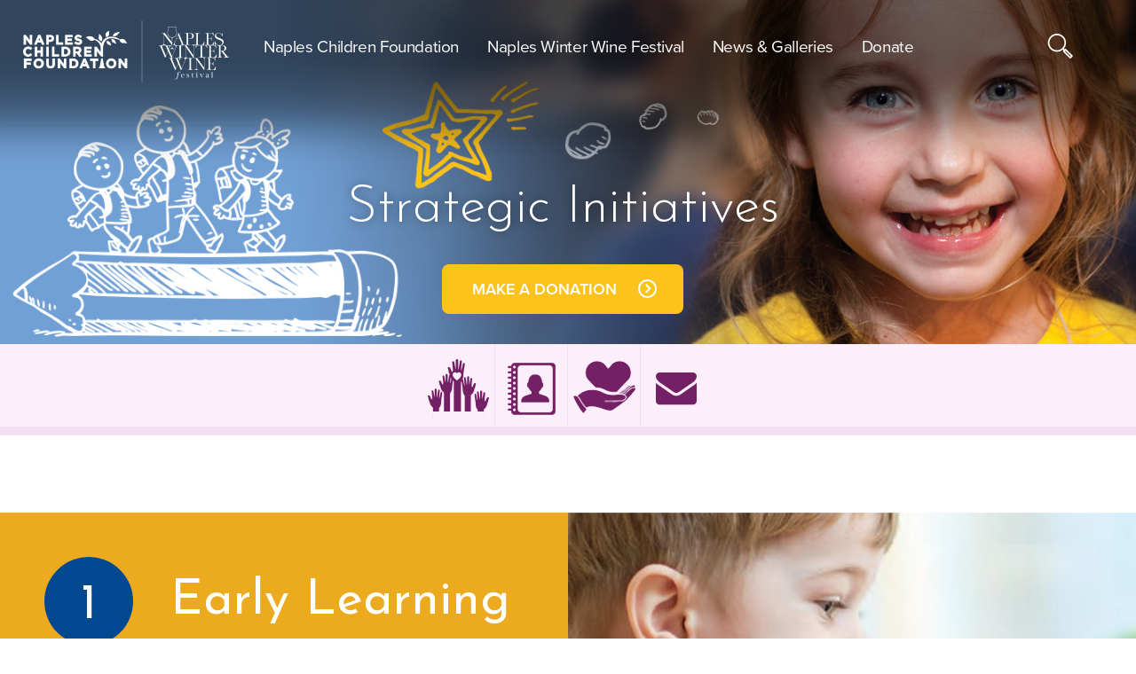

--- FILE ---
content_type: text/html; charset=UTF-8
request_url: https://www.napleswinefestival.com/strategic_initiative/early-learning/
body_size: 22813
content:
<!DOCTYPE html> <!--[if IE 7]><html class="ie ie7" lang="en-US"> <![endif]--> <!--[if IE 8]><html class="ie ie8" lang="en-US"> <![endif]--> <!--[if !(IE 7) | !(IE 8)  ]><!--><html lang="en-US"> <!--<![endif]--><head><meta http-equiv="Content-Type" content="text/html; charset=UTF-8" /><link rel="apple-touch-icon-precomposed" href="https://www.napleswinefestival.com/wp-content/themes/ncef/images/apple-touch-icon.png"><meta name="apple-mobile-web-app-capable" content="yes"><meta name="apple-mobile-web-app-status-bar-style" content="black"><link rel="icon" href="https://www.napleswinefestival.com/wp-content/themes/ncef/images/nwf-icon.png" sizes="32x32" type="image/png"><link rel="stylesheet" href="https://use.typekit.net/kvt6xbd.css"><link href="https://use.typekit.net/vkx7ebj.css" rel="stylesheet" /><meta name="viewport" content="width=device-width, initial-scale=1.0, maximum-scale=1.0, user-scalable=no"><link rel="stylesheet" href="https://www.napleswinefestival.com/wp-content/themes/ncef/style.css" type="text/css" media="screen" /><link rel="stylesheet" href="https://www.napleswinefestival.com/wp-content/themes/ncef/css/swiper-bundle.min.css" type="text/css" media="screen" /><link rel="stylesheet" href="https://www.napleswinefestival.com/wp-content/themes/ncef/css/custom.css" type="text/css" media="screen" /><link rel="stylesheet" href="https://www.napleswinefestival.com/wp-content/themes/ncef/css/prettyPhoto.css" type="text/css" media="screen" rel="stylesheet"/><link rel="pingback" href="" /><meta name='robots' content='index, follow, max-image-preview:large, max-snippet:-1, max-video-preview:-1' /><title>Early Learning | Naples Children &amp; Education Foundation</title><link rel="canonical" href="https://www.napleswinefestival.com/strategic_initiative/early-learning/" /><meta property="og:locale" content="en_US" /><meta property="og:type" content="article" /><meta property="og:title" content="Early Learning | Naples Children &amp; Education Foundation" /><meta property="og:description" content="&nbsp; The Current Issue Communities where all children enter kindergarten ready to learn are best positioned to thrive in the 21st century. Research shows 85 percent of brain development occurs before age 3, and growth..." /><meta property="og:url" content="https://www.napleswinefestival.com/strategic_initiative/early-learning/" /><meta property="og:site_name" content="Naples Children &amp; Education Foundation" /><meta property="article:modified_time" content="2025-03-17T18:19:08+00:00" /><meta property="og:image" content="https://www.napleswinefestival.com/wp-content/uploads/2023/11/early-learning.jpg" /><meta property="og:image:width" content="1252" /><meta property="og:image:height" content="875" /><meta property="og:image:type" content="image/jpeg" /><meta name="twitter:card" content="summary_large_image" /><meta name="twitter:label1" content="Est. reading time" /><meta name="twitter:data1" content="8 minutes" /> <script type="application/ld+json" class="yoast-schema-graph">{"@context":"https://schema.org","@graph":[{"@type":"WebPage","@id":"https://www.napleswinefestival.com/strategic_initiative/early-learning/","url":"https://www.napleswinefestival.com/strategic_initiative/early-learning/","name":"Early Learning | Naples Children &amp; Education Foundation","isPartOf":{"@id":"https://www.napleswinefestival.com/#website"},"primaryImageOfPage":{"@id":"https://www.napleswinefestival.com/strategic_initiative/early-learning/#primaryimage"},"image":{"@id":"https://www.napleswinefestival.com/strategic_initiative/early-learning/#primaryimage"},"thumbnailUrl":"https://www.napleswinefestival.com/wp-content/uploads/2023/11/early-learning.jpg","datePublished":"2016-09-28T06:15:14+00:00","dateModified":"2025-03-17T18:19:08+00:00","breadcrumb":{"@id":"https://www.napleswinefestival.com/strategic_initiative/early-learning/#breadcrumb"},"inLanguage":"en-US","potentialAction":[{"@type":"ReadAction","target":["https://www.napleswinefestival.com/strategic_initiative/early-learning/"]}]},{"@type":"ImageObject","inLanguage":"en-US","@id":"https://www.napleswinefestival.com/strategic_initiative/early-learning/#primaryimage","url":"https://www.napleswinefestival.com/wp-content/uploads/2023/11/early-learning.jpg","contentUrl":"https://www.napleswinefestival.com/wp-content/uploads/2023/11/early-learning.jpg","width":1252,"height":875},{"@type":"BreadcrumbList","@id":"https://www.napleswinefestival.com/strategic_initiative/early-learning/#breadcrumb","itemListElement":[{"@type":"ListItem","position":1,"name":"Home","item":"https://www.napleswinefestival.com/"},{"@type":"ListItem","position":2,"name":"Early Learning"}]},{"@type":"WebSite","@id":"https://www.napleswinefestival.com/#website","url":"https://www.napleswinefestival.com/","name":"Naples Children &amp; Education Foundation","description":"","potentialAction":[{"@type":"SearchAction","target":{"@type":"EntryPoint","urlTemplate":"https://www.napleswinefestival.com/?s={search_term_string}"},"query-input":{"@type":"PropertyValueSpecification","valueRequired":true,"valueName":"search_term_string"}}],"inLanguage":"en-US"}]}</script> <link rel='dns-prefetch' href='//maps.googleapis.com' /><link rel="alternate" type="application/rss+xml" title="Naples Children &amp; Education Foundation &raquo; Feed" href="https://www.napleswinefestival.com/feed/" /><meta name="apple-mobile-web-app-title" content="Naples Wine"> <script type="text/javascript">(function(document,navigator,standalone) {
            // prevents links from apps from oppening in mobile safari
            // this javascript must be the first script in your <head>
            if ((standalone in navigator) && navigator[standalone]) {
                var curnode, location=document.location, stop=/^(a|html)$/i;
                document.addEventListener('click', function(e) {
                    curnode=e.target;
                    while (!(stop).test(curnode.nodeName)) {
                        curnode=curnode.parentNode;
                    }
                    // Condidions to do this only on links to your own app
                    // if you want all links, use if('href' in curnode) instead.
                    if('href' in curnode && ( curnode.href.indexOf('http') || ~curnode.href.indexOf(location.host) ) ) {
                        e.preventDefault();
                        location.href = curnode.href;
                    }
                },false);
            }
        })(document,window.navigator,'standalone');</script> <link rel="alternate" title="oEmbed (JSON)" type="application/json+oembed" href="https://www.napleswinefestival.com/wp-json/oembed/1.0/embed?url=https%3A%2F%2Fwww.napleswinefestival.com%2Fstrategic_initiative%2Fearly-learning%2F" /><link rel="alternate" title="oEmbed (XML)" type="text/xml+oembed" href="https://www.napleswinefestival.com/wp-json/oembed/1.0/embed?url=https%3A%2F%2Fwww.napleswinefestival.com%2Fstrategic_initiative%2Fearly-learning%2F&#038;format=xml" /><link rel="apple-touch-icon" href="https://www.napleswinefestival.com/wp-content/uploads/2017/06/apple-touch-icon.png"><link rel="apple-touch-icon" sizes="72x72" href="https://www.napleswinefestival.com/wp-content/uploads/2017/06/apple-touch-icon.png"><link rel="apple-touch-icon" sizes="114x114" href="https://www.napleswinefestival.com/wp-content/uploads/2017/06/apple-touch-icon.png"><link rel="apple-touch-icon" sizes="144x144" href="https://www.napleswinefestival.com/wp-content/uploads/2017/06/apple-touch-icon.png"><style id='wp-img-auto-sizes-contain-inline-css' type='text/css'>img:is([sizes=auto i],[sizes^="auto," i]){contain-intrinsic-size:3000px 1500px}
/*# sourceURL=wp-img-auto-sizes-contain-inline-css */</style><link rel='stylesheet' id='MMenu css-css' href='https://www.napleswinefestival.com/wp-content/themes/ncef/css/jquery.mmenu.all.min.css' type='text/css' media='all' /><link rel='stylesheet' id='Scrollbar css-css' href='https://www.napleswinefestival.com/wp-content/themes/ncef/css/jquery.mCustomScrollbar.css' type='text/css' media='all' /><link rel='stylesheet' id='Lightbox css-css' href='https://www.napleswinefestival.com/wp-content/themes/ncef/css/lightgallery.css' type='text/css' media='all' /><link rel='stylesheet' id='Responsive CSS-css' href='https://www.napleswinefestival.com/wp-content/themes/ncef/css/responsive.css' type='text/css' media='all' /><link rel='stylesheet' id='sbi_styles-css' href='https://www.napleswinefestival.com/wp-content/plugins/instagram-feed/css/sbi-styles.min.css' type='text/css' media='all' /><style id='wp-block-library-inline-css' type='text/css'>:root{--wp-block-synced-color:#7a00df;--wp-block-synced-color--rgb:122,0,223;--wp-bound-block-color:var(--wp-block-synced-color);--wp-editor-canvas-background:#ddd;--wp-admin-theme-color:#007cba;--wp-admin-theme-color--rgb:0,124,186;--wp-admin-theme-color-darker-10:#006ba1;--wp-admin-theme-color-darker-10--rgb:0,107,160.5;--wp-admin-theme-color-darker-20:#005a87;--wp-admin-theme-color-darker-20--rgb:0,90,135;--wp-admin-border-width-focus:2px}@media (min-resolution:192dpi){:root{--wp-admin-border-width-focus:1.5px}}.wp-element-button{cursor:pointer}:root .has-very-light-gray-background-color{background-color:#eee}:root .has-very-dark-gray-background-color{background-color:#313131}:root .has-very-light-gray-color{color:#eee}:root .has-very-dark-gray-color{color:#313131}:root .has-vivid-green-cyan-to-vivid-cyan-blue-gradient-background{background:linear-gradient(135deg,#00d084,#0693e3)}:root .has-purple-crush-gradient-background{background:linear-gradient(135deg,#34e2e4,#4721fb 50%,#ab1dfe)}:root .has-hazy-dawn-gradient-background{background:linear-gradient(135deg,#faaca8,#dad0ec)}:root .has-subdued-olive-gradient-background{background:linear-gradient(135deg,#fafae1,#67a671)}:root .has-atomic-cream-gradient-background{background:linear-gradient(135deg,#fdd79a,#004a59)}:root .has-nightshade-gradient-background{background:linear-gradient(135deg,#330968,#31cdcf)}:root .has-midnight-gradient-background{background:linear-gradient(135deg,#020381,#2874fc)}:root{--wp--preset--font-size--normal:16px;--wp--preset--font-size--huge:42px}.has-regular-font-size{font-size:1em}.has-larger-font-size{font-size:2.625em}.has-normal-font-size{font-size:var(--wp--preset--font-size--normal)}.has-huge-font-size{font-size:var(--wp--preset--font-size--huge)}.has-text-align-center{text-align:center}.has-text-align-left{text-align:left}.has-text-align-right{text-align:right}.has-fit-text{white-space:nowrap!important}#end-resizable-editor-section{display:none}.aligncenter{clear:both}.items-justified-left{justify-content:flex-start}.items-justified-center{justify-content:center}.items-justified-right{justify-content:flex-end}.items-justified-space-between{justify-content:space-between}.screen-reader-text{border:0;clip-path:inset(50%);height:1px;margin:-1px;overflow:hidden;padding:0;position:absolute;width:1px;word-wrap:normal!important}.screen-reader-text:focus{background-color:#ddd;clip-path:none;color:#444;display:block;font-size:1em;height:auto;left:5px;line-height:normal;padding:15px 23px 14px;text-decoration:none;top:5px;width:auto;z-index:100000}html :where(.has-border-color){border-style:solid}html :where([style*=border-top-color]){border-top-style:solid}html :where([style*=border-right-color]){border-right-style:solid}html :where([style*=border-bottom-color]){border-bottom-style:solid}html :where([style*=border-left-color]){border-left-style:solid}html :where([style*=border-width]){border-style:solid}html :where([style*=border-top-width]){border-top-style:solid}html :where([style*=border-right-width]){border-right-style:solid}html :where([style*=border-bottom-width]){border-bottom-style:solid}html :where([style*=border-left-width]){border-left-style:solid}html :where(img[class*=wp-image-]){height:auto;max-width:100%}:where(figure){margin:0 0 1em}html :where(.is-position-sticky){--wp-admin--admin-bar--position-offset:var(--wp-admin--admin-bar--height,0px)}@media screen and (max-width:600px){html :where(.is-position-sticky){--wp-admin--admin-bar--position-offset:0px}}
/*wp_block_styles_on_demand_placeholder:697cdba014b9c*/
/*# sourceURL=wp-block-library-inline-css */</style><style id='classic-theme-styles-inline-css' type='text/css'>/*! This file is auto-generated */
.wp-block-button__link{color:#fff;background-color:#32373c;border-radius:9999px;box-shadow:none;text-decoration:none;padding:calc(.667em + 2px) calc(1.333em + 2px);font-size:1.125em}.wp-block-file__button{background:#32373c;color:#fff;text-decoration:none}
/*# sourceURL=/wp-includes/css/classic-themes.min.css */</style><link rel='stylesheet' id='contact-form-7-css' href='https://www.napleswinefestival.com/wp-content/plugins/contact-form-7/includes/css/styles.css' type='text/css' media='all' /><link rel='stylesheet' id='tp_twitter_plugin_css-css' href='https://www.napleswinefestival.com/wp-content/plugins/recent-tweets-widget/tp_twitter_plugin.css' type='text/css' media='screen' /><link rel='stylesheet' id='wp-pagenavi-css' href='https://www.napleswinefestival.com/wp-content/plugins/wp-pagenavi/pagenavi-css.css' type='text/css' media='all' /><link rel='stylesheet' id='ms-main-css' href='https://www.napleswinefestival.com/wp-content/plugins/masterslider/public/assets/css/masterslider.main.css' type='text/css' media='all' /><link rel='stylesheet' id='ms-custom-css' href='https://www.napleswinefestival.com/wp-content/uploads/masterslider/custom.css' type='text/css' media='all' /><link rel='stylesheet' id='ubermenu-css' href='https://www.napleswinefestival.com/wp-content/plugins/ubermenu/pro/assets/css/ubermenu.min.css' type='text/css' media='all' /><link rel='stylesheet' id='ubermenu-font-awesome-css' href='https://www.napleswinefestival.com/wp-content/plugins/ubermenu/assets/css/fontawesome/css/font-awesome.min.css' type='text/css' media='all' /> <script type="text/javascript">var addToHomeConfig = {animationIn:'bubble',animationOut:'bubble',startdelay:500,lifespan:20000,expire:0,touchIcon:true}</script><script type="text/javascript" src="https://www.napleswinefestival.com/wp-includes/js/jquery/jquery.min.js" id="jquery-core-js"></script> <script type="text/javascript" src="https://www.napleswinefestival.com/wp-includes/js/jquery/jquery-migrate.min.js" id="jquery-migrate-js"></script> <link rel="https://api.w.org/" href="https://www.napleswinefestival.com/wp-json/" /><link rel="EditURI" type="application/rsd+xml" title="RSD" href="https://www.napleswinefestival.com/xmlrpc.php?rsd" /><meta name="generator" content="WordPress 6.9" /><link rel='shortlink' href='https://www.napleswinefestival.com/?p=810' />  <script>var ms_grabbing_curosr='https://www.napleswinefestival.com/wp-content/plugins/masterslider/public/assets/css/common/grabbing.cur',ms_grab_curosr='https://www.napleswinefestival.com/wp-content/plugins/masterslider/public/assets/css/common/grab.cur';</script> <meta name="generator" content="MasterSlider 3.7.7 - Responsive Touch Image Slider" /><style id="ubermenu-custom-generated-css">/** UberMenu Responsive Styles (Breakpoint Setting) **/
@media screen and (min-width: 1024px){
  .ubermenu{ display:block !important; } .ubermenu-responsive .ubermenu-item.ubermenu-hide-desktop{ display:none !important; } .ubermenu-responsive.ubermenu-retractors-responsive .ubermenu-retractor-mobile{ display:none; }   /* Force current submenu always open but below others */ .ubermenu-force-current-submenu .ubermenu-item-level-0.ubermenu-current-menu-item > .ubermenu-submenu-drop, .ubermenu-force-current-submenu .ubermenu-item-level-0.ubermenu-current-menu-ancestor > .ubermenu-submenu-drop {     display: block!important;     opacity: 1!important;     visibility: visible!important;     margin: 0!important;     top: auto!important;     height: auto;     z-index:19; }   /* Invert Horizontal menu to make subs go up */ .ubermenu-invert.ubermenu-horizontal .ubermenu-item-level-0 > .ubermenu-submenu-drop{      top:auto;      bottom:100%; } .ubermenu-invert.ubermenu-horizontal.ubermenu-sub-indicators .ubermenu-item-level-0.ubermenu-has-submenu-drop > .ubermenu-target:after{      content:"\f106"; } /* Make second level flyouts fly up */ .ubermenu-invert.ubermenu-horizontal .ubermenu-submenu .ubermenu-item.ubermenu-active > .ubermenu-submenu-type-flyout{     top:auto;     bottom:0; } /* Clip the submenus properly when inverted */ .ubermenu-invert.ubermenu-horizontal .ubermenu-item-level-0 > .ubermenu-submenu-drop{     clip: rect(-5000px,5000px,auto,-5000px); }    /* Invert Vertical menu to make subs go left */ .ubermenu-invert.ubermenu-vertical .ubermenu-item-level-0 > .ubermenu-submenu-drop{   right:100%;   left:auto; } .ubermenu-invert.ubermenu-vertical.ubermenu-sub-indicators .ubermenu-item-level-0.ubermenu-item-has-children > a.ubermenu-target:after{   right:auto;   left:10px;   margin-top:-7px;   content:"\f104"; } .ubermenu-vertical.ubermenu-invert .ubermenu-item > .ubermenu-submenu-drop {   clip: rect(-5000px,5000px,5000px,-5000px); } .ubermenu-responsive-toggle{ display:none; }
}
@media screen and (max-width: 1023px){
   .ubermenu-responsive-toggle, .ubermenu-sticky-toggle-wrapper { display: block; }  .ubermenu-responsive{ width:100%; max-height:500px; visibility:visible; overflow:visible;  -webkit-transition:max-height 1s ease-in; transition:max-height .3s ease-in; } .ubermenu-responsive.ubermenu-items-align-center{     text-align:left; } .ubermenu-responsive.ubermenu{ margin:0; } .ubermenu-responsive.ubermenu .ubermenu-nav{ display:block; }  .ubermenu-responsive.ubermenu-responsive-nocollapse, .ubermenu-repsonsive.ubermenu-no-transitions{ display:block; max-height:none; }  .ubermenu-responsive.ubermenu-responsive-collapse{ max-height:none; visibility:visible; overflow:visible; } .ubermenu-responsive.ubermenu-responsive-collapse{ max-height:0; overflow:hidden !important; visibility:hidden; } .ubermenu-responsive.ubermenu-in-transition, .ubermenu-responsive.ubermenu-in-transition .ubermenu-nav{ overflow:hidden !important; visibility:visible; } .ubermenu-responsive.ubermenu-responsive-collapse:not(.ubermenu-in-transition){ border-top-width:0; border-bottom-width:0; } .ubermenu-responsive.ubermenu-responsive-collapse .ubermenu-item .ubermenu-submenu{ display:none; }  .ubermenu-responsive .ubermenu-item-level-0{ width:50%; } .ubermenu-responsive.ubermenu-responsive-single-column .ubermenu-item-level-0{ float:none; clear:both; width:100%; } .ubermenu-responsive .ubermenu-item.ubermenu-item-level-0 > .ubermenu-target{ border:none; box-shadow:none; } .ubermenu-responsive .ubermenu-item.ubermenu-has-submenu-flyout{ position:static; } .ubermenu-responsive.ubermenu-sub-indicators .ubermenu-submenu-type-flyout .ubermenu-has-submenu-drop > .ubermenu-target:after{ content:"\f107"; }  .ubermenu-responsive .ubermenu-nav .ubermenu-item .ubermenu-submenu.ubermenu-submenu-drop{ width:100%; min-width:100%; max-width:100%; top:auto; left:0 !important; } .ubermenu-responsive.ubermenu-has-border .ubermenu-nav .ubermenu-item .ubermenu-submenu.ubermenu-submenu-drop{ left: -1px !important; /* For borders */ } .ubermenu-responsive .ubermenu-submenu.ubermenu-submenu-type-mega > .ubermenu-item.ubermenu-column{ min-height:0; border-left:none;  float:left; /* override left/center/right content alignment */ display:block; } .ubermenu-responsive .ubermenu-item.ubermenu-active > .ubermenu-submenu.ubermenu-submenu-type-mega{     max-height:none;     height:auto;/*prevent overflow scrolling since android is still finicky*/     overflow:visible; } .ubermenu-responsive.ubermenu-transition-slide .ubermenu-item.ubermenu-in-transition > .ubermenu-submenu-drop{ max-height:1000px; /* because of slide transition */ } .ubermenu .ubermenu-submenu-type-flyout .ubermenu-submenu-type-mega{ min-height:0; } .ubermenu.ubermenu-responsive .ubermenu-column, .ubermenu.ubermenu-responsive .ubermenu-column-auto{ min-width:50%; } .ubermenu.ubermenu-responsive .ubermenu-autoclear > .ubermenu-column{ clear:none; } .ubermenu.ubermenu-responsive .ubermenu-column:nth-of-type(2n+1){ clear:both; } .ubermenu.ubermenu-responsive .ubermenu-submenu-retractor-top:not(.ubermenu-submenu-retractor-top-2) .ubermenu-column:nth-of-type(2n+1){ clear:none; } .ubermenu.ubermenu-responsive .ubermenu-submenu-retractor-top:not(.ubermenu-submenu-retractor-top-2) .ubermenu-column:nth-of-type(2n+2){ clear:both; }   .ubermenu.ubermenu-responsive .ubermenu-tabs, .ubermenu.ubermenu-responsive .ubermenu-tabs-group, .ubermenu.ubermenu-responsive .ubermenu-tab, .ubermenu.ubermenu-responsive .ubermenu-tab-content-panel{ /** TABS SHOULD BE 100%  ACCORDION */ width:100%; min-width:100%; max-width:100%; left:0; } .ubermenu.ubermenu-responsive .ubermenu-tabs, .ubermenu.ubermenu-responsive .ubermenu-tab-content-panel{ min-height:0 !important;/* Override Inline Style from JS */ } .ubermenu.ubermenu-responsive .ubermenu-tabs{ z-index:15; } .ubermenu.ubermenu-responsive .ubermenu-tab-content-panel{ z-index:20; } /* Tab Layering */ .ubermenu-responsive .ubermenu-tab{ position:relative; } .ubermenu-responsive .ubermenu-tab.ubermenu-active{ position:relative; z-index:20; } .ubermenu-responsive .ubermenu-tab > .ubermenu-target{ border-width:0 0 1px 0; } .ubermenu-responsive.ubermenu-sub-indicators .ubermenu-tabs > .ubermenu-tabs-group > .ubermenu-tab.ubermenu-has-submenu-drop > .ubermenu-target:after{ content:"\f107"; }  .ubermenu-responsive .ubermenu-tabs > .ubermenu-tabs-group > .ubermenu-tab > .ubermenu-tab-content-panel{ top:auto; border-width:1px; } .ubermenu-responsive .ubermenu-tab-layout-bottom > .ubermenu-tabs-group{ /*position:relative;*/ }   .ubermenu-reponsive .ubermenu-item-level-0 > .ubermenu-submenu-type-stack{ /* Top Level Stack Columns */ position:relative; }  .ubermenu-responsive .ubermenu-submenu-type-stack .ubermenu-column, .ubermenu-responsive .ubermenu-submenu-type-stack .ubermenu-column-auto{ /* Stack Columns */ width:100%; max-width:100%; }   .ubermenu-responsive .ubermenu-item-mini{ /* Mini items */ min-width:0; width:auto; float:left; clear:none !important; } .ubermenu-responsive .ubermenu-item.ubermenu-item-mini > a.ubermenu-target{ padding-left:20px; padding-right:20px; }   .ubermenu-responsive .ubermenu-item.ubermenu-hide-mobile{ /* Hiding items */ display:none !important; }  .ubermenu-responsive.ubermenu-hide-bkgs .ubermenu-submenu.ubermenu-submenu-bkg-img{ /** Hide Background Images in Submenu */ background-image:none; } .ubermenu.ubermenu-responsive .ubermenu-item-level-0.ubermenu-item-mini{ min-width:0; width:auto; } .ubermenu-vertical .ubermenu-item.ubermenu-item-level-0{ width:100%; } .ubermenu-vertical.ubermenu-sub-indicators .ubermenu-item-level-0.ubermenu-item-has-children > .ubermenu-target:after{ content:'\f107'; } .ubermenu-vertical .ubermenu-item.ubermenu-item-level-0.ubermenu-relative.ubermenu-active > .ubermenu-submenu-drop.ubermenu-submenu-align-vertical_parent_item{     top:auto; } .ubermenu-responsive-toggle{ display:block; }
}
@media screen and (max-width: 480px){
  .ubermenu.ubermenu-responsive .ubermenu-item-level-0{ width:100%; } .ubermenu.ubermenu-responsive .ubermenu-column, .ubermenu.ubermenu-responsive .ubermenu-column-auto{ min-width:100%; } 
}


/** UberMenu Custom Menu Styles (Customizer) **/
/* main */
.ubermenu-main .ubermenu-item .ubermenu-submenu-drop { -webkit-transition-duration:250ms; -ms-transition-duration:250ms; transition-duration:250ms; }
.ubermenu-main.ubermenu-transition-fade .ubermenu-item .ubermenu-submenu-drop { margin-top:0; }


/* Status: Loaded from Transient */</style><link rel="icon" href="https://www.napleswinefestival.com/wp-content/uploads/2021/09/cropped-nwf-icon-32x32.png" sizes="32x32" /><link rel="icon" href="https://www.napleswinefestival.com/wp-content/uploads/2021/09/cropped-nwf-icon-192x192.png" sizes="192x192" /><link rel="apple-touch-icon" href="https://www.napleswinefestival.com/wp-content/uploads/2021/09/cropped-nwf-icon-180x180.png" /><meta name="msapplication-TileImage" content="https://www.napleswinefestival.com/wp-content/uploads/2021/09/cropped-nwf-icon-270x270.png" /><link rel="stylesheet" href="https://cdnjs.cloudflare.com/ajax/libs/font-awesome/6.4.2/css/all.min.css" integrity="sha512-z3gLpd7yknf1YoNbCzqRKc4qyor8gaKU1qmn+CShxbuBusANI9QpRohGBreCFkKxLhei6S9CQXFEbbKuqLg0DA==" crossorigin="anonymous" referrerpolicy="no-referrer" /><link rel="stylesheet" href="https://maxcdn.bootstrapcdn.com/font-awesome/4.5.0/css/font-awesome.min.css"><link rel="stylesheet" href="https://www.napleswinefestival.com/wp-content/themes/ncef/fonts/fonts.css"><link rel="stylesheet" href="https://www.napleswinefestival.com/wp-content/themes/ncef/css/style.css" type="text/css" media="screen" /> <script type="text/javascript">var switchTo5x=true;</script> <script type="text/javascript" id="st_insights_js" src="https://ws.sharethis.com/button/buttons.js?publisher=b9eaa30f-8b5a-4f99-9837-f914439fe4cf"></script> <script type="text/javascript">stLight.options({publisher: "b9eaa30f-8b5a-4f99-9837-f914439fe4cf", onhover: false, doNotHash: false, doNotCopy: false, hashAddressBar: false});</script>  <script async src="https://www.googletagmanager.com/gtag/js?id=G-SGT37E4LLY"></script> <script>window.dataLayer = window.dataLayer || [];
  function gtag(){dataLayer.push(arguments);}
  gtag('js', new Date());

  gtag('config', 'G-SGT37E4LLY');
	ga('create', 'UA-30846524-1', 'auto');</script> </head><body class="wp-singular strategic_initiative-template-default single single-strategic_initiative postid-810 wp-theme-ncef _masterslider _msp_version_3.7.7"><div id="mobile-navigation" class="show-for-small-only" style="display:none;"><div class="mobile-main-menu-wrapper"><div id="mobile-main-navigation" class="menu-mobile-menu-container"><ul id="menu-mobile-menu" class="menu"><li id="menu-item-4310" class="menu-item menu-item-type-custom menu-item-object-custom menu-item-has-children menu-item-4310"><a href="#">Naples Children Foundation</a><ul class="sub-menu"><li id="menu-item-4311" class="menu-item menu-item-type-post_type menu-item-object-page menu-item-4311"><a href="https://www.napleswinefestival.com/about-us/">About Us</a></li><li id="menu-item-4312" class="menu-item menu-item-type-post_type menu-item-object-page menu-item-4312"><a href="https://www.napleswinefestival.com/trustees/">Trustees</a></li><li id="menu-item-4315" class="menu-item menu-item-type-post_type menu-item-object-page menu-item-4315"><a href="https://www.napleswinefestival.com/staff/">Staff</a></li></ul></li><li id="menu-item-4320" class="menu-item menu-item-type-custom menu-item-object-custom menu-item-has-children menu-item-4320"><a href="#">Naples Winter Wine Festival</a><ul class="sub-menu"><li id="menu-item-16906" class="menu-item menu-item-type-post_type menu-item-object-page menu-item-16906"><a href="https://www.napleswinefestival.com/about-the-festival/">About the Festival</a></li><li id="menu-item-13460" class="menu-item menu-item-type-post_type menu-item-object-page menu-item-13460"><a href="https://www.napleswinefestival.com/vintners/">2026 Vintners</a></li><li id="menu-item-13462" class="menu-item menu-item-type-post_type menu-item-object-page menu-item-13462"><a href="https://www.napleswinefestival.com/celebrity-chefs/">2026 Celebrity Chefs</a></li><li id="menu-item-13461" class="menu-item menu-item-type-post_type menu-item-object-page menu-item-13461"><a href="https://www.napleswinefestival.com/sommeliers/">2026 Sommeliers</a></li><li id="menu-item-4333" class="menu-item menu-item-type-post_type menu-item-object-page menu-item-4333"><a href="https://www.napleswinefestival.com/auction-lots/">2026 Auction Lots</a></li><li id="menu-item-4322" class="menu-item menu-item-type-post_type menu-item-object-page menu-item-4322"><a href="https://www.napleswinefestival.com/sponsors/">Sponsors &#038; Corporate Partners</a></li><li id="menu-item-4323" class="menu-item menu-item-type-post_type menu-item-object-page menu-item-4323"><a href="https://www.napleswinefestival.com/volunteers/">Volunteers</a></li><li id="menu-item-4324" class="menu-item menu-item-type-post_type menu-item-object-page menu-item-4324"><a href="https://www.napleswinefestival.com/festival-donations/">Festival Donations</a></li><li id="menu-item-4326" class="menu-item menu-item-type-custom menu-item-object-custom menu-item-4326"><a href="https://www.napleswinefestival.com/about-the-festival/#ticketinq">Ticket Inquiry</a></li><li id="menu-item-4327" class="menu-item menu-item-type-post_type menu-item-object-page menu-item-4327"><a href="https://www.napleswinefestival.com/past-festivals/">Past Festivals</a></li><li id="menu-item-4328" class="menu-item menu-item-type-post_type menu-item-object-page menu-item-4328"><a href="https://www.napleswinefestival.com/past-vintners/">Past Vintners</a></li><li id="menu-item-4329" class="menu-item menu-item-type-post_type menu-item-object-page menu-item-4329"><a href="https://www.napleswinefestival.com/past-chef/">Past Chefs</a></li></ul></li><li id="menu-item-4335" class="menu-item menu-item-type-custom menu-item-object-custom menu-item-has-children menu-item-4335"><a href="#">News &#038; Galleries</a><ul class="sub-menu"><li id="menu-item-4334" class="menu-item menu-item-type-post_type menu-item-object-page menu-item-4334"><a href="https://www.napleswinefestival.com/for-the-press/">For The Press</a></li><li id="menu-item-4336" class="menu-item menu-item-type-taxonomy menu-item-object-news_press_categories menu-item-4336"><a href="https://www.napleswinefestival.com/news_press_categories/published-articles/">Published Articles</a></li><li id="menu-item-4860" class="menu-item menu-item-type-post_type menu-item-object-page menu-item-4860"><a href="https://www.napleswinefestival.com/in-the-news-press/">News Releases</a></li><li id="menu-item-4338" class="menu-item menu-item-type-post_type menu-item-object-page menu-item-4338"><a href="https://www.napleswinefestival.com/image-gallery/">Image Gallery</a></li><li id="menu-item-4339" class="menu-item menu-item-type-post_type menu-item-object-page menu-item-4339"><a href="https://www.napleswinefestival.com/video-gallery/">Video Gallery</a></li><li id="menu-item-4340" class="menu-item menu-item-type-taxonomy menu-item-object-news_press_categories menu-item-4340"><a href="https://www.napleswinefestival.com/news_press_categories/blog/">Blog</a></li><li id="menu-item-4341" class="menu-item menu-item-type-post_type menu-item-object-page menu-item-4341"><a href="https://www.napleswinefestival.com/social-media-news-updates/">Social Media News &#038; Updates</a></li></ul></li><li id="menu-item-4342" class="menu-item menu-item-type-post_type menu-item-object-page menu-item-4342"><a target="_blank" href="https://donate.napleswinefestival.com/campaign/726782/donate#new_tab">Donation</a></li><li id="menu-item-5533" class="menu-item menu-item-type-custom menu-item-object-custom menu-item-5533"><a target="_blank" href="https://opportunities.aspenleadershipgroup.com/opportunities/259">Careers</a></li></ul></div></div></div><div class="top-menu"></div><section id="wrapper"> <a id="back-to-top" class="show" href="#"><i class="fa fa-chevron-up" aria-hidden="true"></i></a> <span class="wideoverlay"></span><header id="header-part"><div class="headerbg"><div class="wrapper"><div class="logo"> <a href="https://www.napleswinefestival.com/"><img src="https://www.napleswinefestival.com/wp-content/uploads/2025/09/foundation-logo.png" class="sitelogo" alt=""></a> <a href="https://www.napleswinefestival.com/"><img src="https://www.napleswinefestival.com/wp-content/uploads/2025/09/foundation-logo-fixed.png" class="sitelogo stickylogo" alt=""></a> <span class="sep"></span> <a href="https://www.napleswinefestival.com/"><img src="https://www.napleswinefestival.com/wp-content/uploads/2025/09/nwwf-white-logo.png" class="sitelogo2" alt=""></a> <a href="https://www.napleswinefestival.com/"><img src="https://www.napleswinefestival.com/wp-content/uploads/2025/09/nwwf-fixed-logo.png" class="sitelogo2 stickylogo2" alt=""></a></div><div id="nav-toggle" class="show-for-small-only"> <span class="menu-toggle"><span></span></span></div><div class="nav-bar"> <a class="ubermenu-responsive-toggle ubermenu-responsive-toggle-main ubermenu-skin-none ubermenu-loc-primary-menu ubermenu-responsive-toggle-content-align-left ubermenu-responsive-toggle-align-full ubermenu-responsive-toggle-icon-only " data-ubermenu-target="ubermenu-main-2-primary-menu"><i class="fa fa-bars"></i></a><nav id="ubermenu-main-2-primary-menu" class="ubermenu ubermenu-nojs ubermenu-main ubermenu-menu-2 ubermenu-loc-primary-menu ubermenu-responsive ubermenu-responsive-single-column ubermenu-responsive-1023 ubermenu-responsive-collapse ubermenu-horizontal ubermenu-transition-slide ubermenu-trigger-click ubermenu-skin-none  ubermenu-bar-align-full ubermenu-items-align-left ubermenu-retractors-responsive"><ul id="ubermenu-nav-main-2-primary-menu" class="ubermenu-nav"><li id="menu-item-12" class="ubermenu1 ubermenu-item ubermenu-item-type-custom ubermenu-item-object-custom ubermenu-item-has-children ubermenu-item-12 ubermenu-item-level-0 ubermenu-column ubermenu-column-auto ubermenu-has-submenu-drop ubermenu-has-submenu-mega" ><a class="ubermenu-target ubermenu-item-layout-default ubermenu-item-layout-text_only" href="#" tabindex="0"><span class="ubermenu-target-title ubermenu-target-text">Naples Children Foundation</span></a><ul class="ubermenu-submenu ubermenu-submenu-id-12 ubermenu-submenu-type-auto ubermenu-submenu-type-mega ubermenu-submenu-drop ubermenu-submenu-align-full_width" ><li id="menu-item-2138" class="submenu1 ubermenu-item ubermenu-item-type-custom ubermenu-item-object-custom ubermenu-item-2138 ubermenu-item-auto ubermenu-item-header ubermenu-item-level-1 ubermenu-column ubermenu-column-full" ><ul class="ubermenu-content-block ubermenu-widget-area ubermenu-autoclear"><li id="widget_sp_image-5" class="widget-odd widget-last widget-first widget-1 widget widget_sp_image ubermenu-column-full ubermenu-widget ubermenu-column ubermenu-item-header"><img width="343" height="160" class="attachment-full" style="max-width: 100%;" srcset="https://www.napleswinefestival.com/wp-content/uploads/2016/10/ncf-logo.png 343w, https://www.napleswinefestival.com/wp-content/uploads/2016/10/ncf-logo-300x140.png 300w" sizes="(max-width: 343px) 100vw, 343px" src="https://www.napleswinefestival.com/wp-content/uploads/2016/10/ncf-logo.png" /><div class="widget_sp_image-description" ><p>The Naples Children Foundation was established in 2000 with the vision to be a sustainable, world-recognized organization that generates and distributes significant resources for the vulnerable children in Collier County and is known for its support of measurable results.</p><p><a href="https://napleschildrenfoundation.org/"  target="_blank" class="btn"><span>About The NCF</span></a></p></div></li></ul></li><li class="ubermenu-retractor ubermenu-retractor-mobile"><i class="fa fa-times"></i> Close</li></ul></li><li id="menu-item-13" class="ubermenu2 ubermenu-item ubermenu-item-type-custom ubermenu-item-object-custom ubermenu-item-has-children ubermenu-item-13 ubermenu-item-level-0 ubermenu-column ubermenu-column-auto ubermenu-has-submenu-drop ubermenu-has-submenu-mega" ><a class="ubermenu-target ubermenu-item-layout-default ubermenu-item-layout-text_only" href="#" tabindex="0"><span class="ubermenu-target-title ubermenu-target-text">Naples Winter Wine Festival</span></a><ul class="ubermenu-submenu ubermenu-submenu-id-13 ubermenu-submenu-type-auto ubermenu-submenu-type-mega ubermenu-submenu-drop ubermenu-submenu-align-full_width" ><li id="menu-item-138" class="submenu1 ubermenu-item ubermenu-item-type-custom ubermenu-item-object-custom ubermenu-item-138 ubermenu-item-auto ubermenu-item-header ubermenu-item-level-1 ubermenu-column ubermenu-column-full" ><ul class="ubermenu-content-block ubermenu-widget-area ubermenu-autoclear"><li id="widget_sp_image-4" class="widget-odd widget-last widget-first widget-1 widget widget_sp_image ubermenu-column-full ubermenu-widget ubermenu-column ubermenu-item-header"><h3 class="ubermenu-widgettitle ubermenu-target">NWF 2026 Logo</h3><img width="365" height="240" alt="NWF 2026 Logo" class="attachment-full" style="max-width: 100%;" srcset="https://www.napleswinefestival.com/wp-content/uploads/2025/05/menu_img-2026.jpg 365w, https://www.napleswinefestival.com/wp-content/uploads/2025/05/menu_img-2026-300x197.jpg 300w" sizes="(max-width: 365px) 100vw, 365px" src="https://www.napleswinefestival.com/wp-content/uploads/2025/05/menu_img-2026.jpg" /><div class="widget_sp_image-description" ><p>The Naples Winter Wine Festival is ranked among the top 10 arts and entertainment events for wealthy Americans. This ranking by the Luxury Institute is based on exclusivity, quality and prestige.</p><p><a href="https://www.napleswinefestival.com/about-the-festival/" class="btn"><span>About the Festival</span></a></p></div></li></ul></li><li id="menu-item-139" class="submenu2 ubermenu-item ubermenu-item-type-custom ubermenu-item-object-custom ubermenu-item-139 ubermenu-item-auto ubermenu-item-header ubermenu-item-level-1 ubermenu-column ubermenu-column-full" ><ul class="ubermenu-content-block ubermenu-widget-area ubermenu-autoclear"><li id="text-5" class="widget-odd widget-first widget-1 submenu-heading widget widget_text ubermenu-column-1-3 ubermenu-widget ubermenu-column ubermenu-item-header"><h3 class="ubermenu-widgettitle ubermenu-target">Explore the Naples Winter Wine Festival</h3><div class="textwidget"></div></li><li id="text-6" class="widget-even widget-2 submenu-icons widget widget_text ubermenu-column-1-3 ubermenu-widget ubermenu-column ubermenu-item-header"><div class="textwidget"><ul><li class="icon12"><a href="https://www.napleswinefestival.com/vintners/">2026 Vintners</a></li><li class="icon13"><a href="https://www.napleswinefestival.com/celebrity-chefs/">2026 Celebrity Chefs</a></li><li class="icon14"><a href="https://www.napleswinefestival.com/sommeliers/">2026 Sommeliers</a></li><li class="icon15"><a href="https://www.napleswinefestival.com/auction-lots/">2026 Auction Lots</a></li><li class="icon1"><a href="https://www.napleswinefestival.com/sponsors/">Sponsors &amp; Partners</a></li><li class="icon2"><a href="https://www.napleswinefestival.com/volunteers/">Volunteers</a></li><li class="icon4"><a href="https://www.napleswinefestival.com/festival-donations/">Festival Donations</a></li><li class="icon5"><a href="https://www.napleswinefestival.com/the-vintage-cellar/">The Vintage Cellar</a></li><li class="icon6"><a href="https://www.napleswinefestival.com/about-the-festival/#ticketinq">Ticket Inquiry</a></li><li class="icon7"><a href="https://www.napleswinefestival.com/past-festivals/">Past Festivals</a></li><li class="icon8"><a href="https://www.napleswinefestival.com/past-vintners/">Past Vintners</a></li><li class="icon9"><a href="https://www.napleswinefestival.com/past-chef/">Past Chefs</a></li><li class="icon6 "><a href="https://www.napleswinefestival.com/trustees/" >Foundation Trustees</a></li><li  class="icon1 "><a href="https://www.napleswinefestival.com/staff/" >Staff</a></li><li class="iconp"><a href="https://www.napleswinefestival.com/past-sommeliers/">Past Sommeliers</a></li><li class="icon10 displaynone"><a href="https://www.napleswinefestival.com/image-gallery/">Image Gallery</a></li><li class="icon11 displaynone"><a href="https://www.napleswinefestival.com/news_press_categories/blog/">Blog</a></li></ul></div></li><li id="text-7" class="widget-odd widget-last widget-3 submenu-blocks widget widget_text ubermenu-column-1-3 ubermenu-widget ubermenu-column ubermenu-item-header"><div class="textwidget"><ul><li class="block1" onclick="location.href='https://www.napleswinefestival.com/vintners/'"> <img width="241" height="185" src="https://www.napleswinefestival.com/wp-content/uploads/2016/06/block-img1-241x185.jpg" class="attachment-block-thumb2 size-block-thumb2" alt="" decoding="async" /><div class="text"> <img src="https://www.napleswinefestival.com/wp-content/uploads/2016/06/block-logo1-1.png" alt="" /><h3>2026 Vintners</h3> <span class="border"></span></div> <span class="overlay"></span></li><li class="block2" onclick="location.href='https://www.napleswinefestival.com/celebrity-chefs/'"> <img width="241" height="185" src="https://www.napleswinefestival.com/wp-content/uploads/2025/08/chef-homepage-graphic-241x185.jpg" class="attachment-block-thumb2 size-block-thumb2" alt="" decoding="async" /><div class="text"> <img src="https://www.napleswinefestival.com/wp-content/uploads/2016/06/block-logo2-1.png" alt="" /><h3>2026 Chefs</h3> <span class="border"></span></div> <span class="overlay"></span></li><li class="block3" onclick="location.href='https://www.napleswinefestival.com/sommeliers/'"> <img width="241" height="185" src="https://www.napleswinefestival.com/wp-content/uploads/2016/06/block-img3-241x185.jpg" class="attachment-block-thumb2 size-block-thumb2" alt="" decoding="async" /><div class="text"> <img src="https://www.napleswinefestival.com/wp-content/uploads/2016/06/block-logo3.png" alt="" /><h3>2026 Sommeliers</h3> <span class="border"></span></div> <span class="overlay"></span></li><li class="block4" onclick="location.href='https://www.napleswinefestival.com/auction-lots/'"> <img width="241" height="185" src="https://www.napleswinefestival.com/wp-content/uploads/2016/06/block-img4-241x185.jpg" class="attachment-block-thumb2 size-block-thumb2" alt="" decoding="async" /><div class="text"> <img src="https://www.napleswinefestival.com/wp-content/uploads/2016/06/block-logo4-1.png" alt="" /><h3>2026 Auction Lots</h3> <span class="border"></span></div> <span class="overlay"></span></li></ul></div></li></ul></li><li class="ubermenu-retractor ubermenu-retractor-mobile"><i class="fa fa-times"></i> Close</li></ul></li><li id="menu-item-14" class="ubermenu3 ubermenu-item ubermenu-item-type-custom ubermenu-item-object-custom ubermenu-item-has-children ubermenu-item-14 ubermenu-item-level-0 ubermenu-column ubermenu-column-auto ubermenu-has-submenu-drop ubermenu-has-submenu-mega" ><a class="ubermenu-target ubermenu-item-layout-default ubermenu-item-layout-text_only" href="#" tabindex="0"><span class="ubermenu-target-title ubermenu-target-text">News &#038; Galleries</span></a><ul class="ubermenu-submenu ubermenu-submenu-id-14 ubermenu-submenu-type-auto ubermenu-submenu-type-mega ubermenu-submenu-drop ubermenu-submenu-align-full_width" ><li id="menu-item-2140" class="submenu1 ubermenu-item ubermenu-item-type-custom ubermenu-item-object-custom ubermenu-item-2140 ubermenu-item-auto ubermenu-item-header ubermenu-item-level-1 ubermenu-column ubermenu-column-full" ><ul class="ubermenu-content-block ubermenu-widget-area ubermenu-autoclear"><li id="text-19" class="widget-odd widget-last widget-first widget-1 press-inquirees widget widget_text ubermenu-column-full ubermenu-widget ubermenu-column ubermenu-item-header"><h3 class="ubermenu-widgettitle ubermenu-target">Press Inquiries</h3><div class="textwidget"><address><strong>Lisa Juliano</strong>SVP, Naples Winter Wine Festival &#038; Event Production<br /> <a class="tel" href="tel:239-325-2972"><i class="fa fa-phone"></i> 239-325-2972</a></address> <address><strong>Clay Cone</strong>PR Consultant, Cone Communications<br /> <a class="tel" href="tel:239-398-9268"><i class="fa fa-phone"></i> 239-398-9268</a></address><p><a class="btn" href="https://www.napleswinefestival.com/for-the-press/"><span>For the press</span></a></p></div></li></ul></li><li id="menu-item-2141" class="submenu2 ubermenu-item ubermenu-item-type-custom ubermenu-item-object-custom ubermenu-item-2141 ubermenu-item-auto ubermenu-item-header ubermenu-item-level-1 ubermenu-column ubermenu-column-full" ><ul class="ubermenu-content-block ubermenu-widget-area ubermenu-autoclear"><li id="text-16" class="widget-odd widget-first widget-1 submenu-heading widget widget_text ubermenu-column-1-3 ubermenu-widget ubermenu-column ubermenu-item-header"><h3 class="ubermenu-widgettitle ubermenu-target">Explore Our News &#038; Galleries</h3><div class="textwidget"></div></li><li id="nav_menu-4" class="widget-even widget-2 submenu-icons widget widget_nav_menu ubermenu-column-1-3 ubermenu-widget ubermenu-column ubermenu-item-header"><div class="menu-news-menu-container"><ul id="menu-news-menu" class="menu"><li id="menu-item-3878" class="icon1 menu-item menu-item-type-taxonomy menu-item-object-news_press_categories menu-item-3878"><a href="https://www.napleswinefestival.com/news_press_categories/published-articles/">Published Articles</a></li><li id="menu-item-2226" class="icon2 displaynone menu-item menu-item-type-custom menu-item-object-custom menu-item-2226"><a href="https://www.napleswinefestival.com/news_press_categories/news-releases/">Press Releases</a></li><li id="menu-item-2227" class="icon3 menu-item menu-item-type-post_type menu-item-object-page menu-item-2227"><a href="https://www.napleswinefestival.com/in-the-news-press/">News Releases</a></li><li id="menu-item-2228" class="icon4 menu-item menu-item-type-post_type menu-item-object-page menu-item-2228"><a href="https://www.napleswinefestival.com/image-gallery/">Image Gallery</a></li><li id="menu-item-3334" class="icon5 menu-item menu-item-type-post_type menu-item-object-page menu-item-3334"><a href="https://www.napleswinefestival.com/video-gallery/">Video Gallery</a></li><li id="menu-item-3751" class="icon6 menu-item menu-item-type-custom menu-item-object-custom menu-item-3751"><a href="https://www.napleswinefestival.com/news_press_categories/blog/">Blog</a></li><li id="menu-item-2367" class="icon7 menu-item menu-item-type-post_type menu-item-object-page menu-item-2367"><a href="https://www.napleswinefestival.com/social-media-news-updates/">Social News &#038; Updates</a></li></ul></div></li><li id="text-18" class="widget-odd widget-last widget-3 submenu-blocks news-updates widget widget_text ubermenu-column-1-3 ubermenu-widget ubermenu-column ubermenu-item-header"><div class="textwidget"><ul><li class="post1"><div class="content"><div class="image"> <a href="https://www.winknews.com/news/collier/classic-land-rover-defender-rebuilt-for-naples-winter-wine-festival-charity-auction/article_6231a36d-5840-4648-9f0f-2948bd76d804.html#new_tab"> <img width="320" height="202" src="https://www.napleswinefestival.com/wp-content/uploads/2026/01/Defender-320x202.jpg" class="attachment-post-thumb size-post-thumb wp-post-image" alt="" decoding="async" fetchpriority="high" /> </a> <span class="date">Jan. 29<span>2026</span></span></div><div class="text1"><a href="https://www.winknews.com/news/collier/classic-land-rover-defender-rebuilt-for-naples-winter-wine-festival-charity-auction/article_6231a36d-5840-4648-9f0f-2948bd76d804.html#new_tab">Classic Land Rover Defender rebuilt for Naples Winter Wine Festival charity auct...</a></div></div></li><li class="post2"><div class="content"><div class="image"> <a href="https://www.naplesnews.com/story/news/2026/01/26/naples-winter-wine-festival-live-auction-dedicated-to-kids-health-care-fund-a-need-ritz-carlton/88075327007/"> <img width="320" height="202" src="https://www.napleswinefestival.com/wp-content/uploads/2026/01/88086333007-481459862-122206875854254709-5845342610583763298-n-320x202.webp" class="attachment-post-thumb size-post-thumb wp-post-image" alt="" decoding="async" srcset="https://www.napleswinefestival.com/wp-content/uploads/2026/01/88086333007-481459862-122206875854254709-5845342610583763298-n-320x202.webp 320w, https://www.napleswinefestival.com/wp-content/uploads/2026/01/88086333007-481459862-122206875854254709-5845342610583763298-n-660x416.webp 660w" sizes="(max-width: 320px) 100vw, 320px" /> </a> <span class="date">Jan. 28<span>2026</span></span></div><div class="text1"><a href="https://www.naplesnews.com/story/news/2026/01/26/naples-winter-wine-festival-live-auction-dedicated-to-kids-health-care-fund-a-need-ritz-carlton/88075327007/">Naples Winter Wine Festival to raise money for children&#8217;s healthcare</a></div></div></li></ul> <a href="https://www.napleswinefestival.com/in-the-news-press/" class="btn"><span>more updates</span></a></div></li></ul></li><li class="ubermenu-retractor ubermenu-retractor-mobile"><i class="fa fa-times"></i> Close</li></ul></li><li id="menu-item-3862" class="ubermenu-item ubermenu-item-type-post_type ubermenu-item-object-page ubermenu-item-3862 ubermenu-item-level-0 ubermenu-column ubermenu-column-auto" ><a class="ubermenu-target ubermenu-item-layout-default ubermenu-item-layout-text_only" target="_blank" href="https://donate.napleswinefestival.com/campaign/726782/donate#new_tab" tabindex="0"><span class="ubermenu-target-title ubermenu-target-text">Donate</span></a></li></ul></nav></div><div class="carrer_link"> <a href="https://www.napleswinefestival.com/wp-content/uploads/2019/05/Grants-Coordinator.pdf" target="_blank"><i class="fa fa-pencil-square-o" aria-hidden="true"></i> Careers </a></div><article class="search-bar"> <a href="#" class="searchbt">Search</a> <a href="#" class="closesearch">Close</a>  <script type="text/javascript" src="//s7.addthis.com/js/300/addthis_widget.js#pubid=ra-53c90fcd326712d6"></script> <div class="at-below-post"></div><div class="search"><form action="https://www.napleswinefestival.com"> <input type="text" id="s" name="s" value="" placeholder="Search napleswinefestival.com"> <input type="submit" value="SEARCH"> <input type="hidden" name="sitesearch" value="yes" /></form><div class="quicklinks"><div id="text-12" class="widget-odd widget-last widget-first widget-1 widget widget_text"><div class="textwidget"><ul><li>Quick links:</li><li><a href="https://www.napleswinefestival.com/celebrity-chefs/">Celebrity Chefs</a></li><li><a href="https://www.napleswinefestival.com/vintners/">Vintners</a></li><li><a href="https://www.napleswinefestival.com/auction-lots/">Auction Lots</a></li><li><a href="https://www.napleswinefestival.com/sommeliers/">Sommeliers</a></li></ul></div></div> <a href="#" class="closeform">Close</a></div></div></article></div></div></header> <style>.starategic_content.auc_content h3{
	color:#cf6f29}
.starategic_content.auc_content ul li:before{
	color:#cf6f29}</style><style>.strgk-left , .strgk-mid .strgk-right{
	background:#ecaa1f}
.ylw:after{
	background:#ecaa1f}
.init-left h2 , .init-left.text-center h2{
color:	#ecaa1f}
.c-issue-sec h2{
	    color: #004990;
}
.strgk-left h3 span{
	    background: #004990;
}

.c-issue-sec img , .init-sec-main{
	border-color:#004990;
}
.jquery_accordion_title{
	
	 color: #004990;
}

.mf-sec a.btn  , .init-left a.btn{
    background: #004990}
.mf-sec a.btn::before , .init-left a.btn:before{
    background: #012e5a}
.jquery_accordion_title:after{
	    color: #004990; border-color:#004990}</style><section class="bannerbox innerpage imggallery"><div class="wrapper" style="background-image: url('https://www.napleswinefestival.com/wp-content/uploads/2016/09/st-img1.jpg');"> <img src="https://www.napleswinefestival.com/wp-content/uploads/2016/09/st-img1.jpg" alt="" class="bannermainimg" /><div class="customtext2 custom3"><h1>Strategic Initiatives</h1> <a href="https://www.napleswinefestival.com/donation/" target="_blank" class="btn"><span>make a donation</span></a></div><div class="navmenu"><div class="menu-inner-page-submenu-container"><ul id="menu-inner-page-submenu" class="menu"><li id="menu-item-2364" class="trustee menu-item menu-item-type-post_type menu-item-object-page menu-item-2364"><a href="https://www.napleswinefestival.com/trustees/"><span>Trustees</span></a></li><li id="menu-item-235" class="staff menu-item menu-item-type-post_type menu-item-object-page menu-item-235"><a href="https://www.napleswinefestival.com/staff/"><span>Staff</span></a></li><li id="menu-item-239" class="grant menu-item menu-item-type-custom menu-item-object-custom menu-item-239"><a href="https://www.napleswinefestival.com/grant-recipients/"><span>Grant Recipients</span></a></li><li id="menu-item-2363" class="puzzle menu-item menu-item-type-post_type menu-item-object-page menu-item-2363"><a href="https://www.napleswinefestival.com/strategic-initiatives/"><span>Strategic Initiatives</span></a></li><li id="menu-item-2490" class="submenu2 menu-item menu-item-type-post_type menu-item-object-page menu-item-2490"><a href="https://www.napleswinefestival.com/study-of-child-well-being/"><span>Study of Child Well Being</span></a></li><li id="menu-item-11631" class="coliercares menu-item menu-item-type-post_type menu-item-object-page menu-item-11631"><a href="https://www.napleswinefestival.com/collier-cares/"><span>Collier CARES</span></a></li><li id="menu-item-11953" class="missionfrwrd menu-item menu-item-type-post_type menu-item-object-page menu-item-11953"><a href="https://www.napleswinefestival.com/mission-forward/"><span>Mission Forward</span></a></li><li id="menu-item-15722" class="legacygiving menu-item menu-item-type-post_type menu-item-object-page menu-item-15722"><a href="https://www.napleswinefestival.com/planned-giving/"><span>Legacy Giving</span></a></li><li id="menu-item-14525" class="capital menu-item menu-item-type-post_type menu-item-object-page menu-item-14525"><a href="https://www.napleswinefestival.com/capital-campaign/"><span>Capital Campaign</span></a></li><li id="menu-item-13408" class="donationic menu-item menu-item-type-post_type menu-item-object-page menu-item-13408"><a target="_blank" href="https://donate.napleswinefestival.com/campaign/726782/donate#new_tab"><span>Donation</span></a></li><li id="menu-item-2447" class="submenu3 menu-item menu-item-type-post_type menu-item-object-page menu-item-2447"><a href="https://www.napleswinefestival.com/?page_id=2402"><span>Friends of the Foundation</span></a></li><li id="menu-item-236" class="imagegallery displaynone menu-item menu-item-type-custom menu-item-object-custom menu-item-236"><a href="https://www.napleswinefestival.com/image-gallery/"><span>Image Gallery</span></a></li><li id="menu-item-2350" class="email menu-item menu-item-type-post_type menu-item-object-page menu-item-2350"><a href="https://www.napleswinefestival.com/contact-us/"><span>Contact Us</span></a></li></ul></div><div class="menu-inner-page-menu-container hidefrompage"><ul id="menu-inner-page-menu" class="menu"> <a rel="prev" href="#" title="" class="prev_post disabled"> <i class="fa fa-angle-left" aria-hidden="true"></i> Previous Initiative</a><li id="menu-item-2363" class="puzzle menu-item menu-item-type-post_type menu-item-object-page current-menu-item page_item page-item-775 current_page_item menu-item-2363"><a href="http://s3.exploritech.com/nwfx16expltx/strategic-initiatives/"><span>Strategic Initiatives</span></a></li> <a rel="next" href="https://www.napleswinefestival.com/strategic_initiative/healthcare/" title="" class="next_post">Next Initiative <i class="fa fa-angle-right" aria-hidden="true"></i> </a></ul></div></div></div></section><section id="content-part" class="stargicdetail"><div class="strgk-top"><div class="strgk-left ylw"><h3><span>1</span>Early Learning</h3><div class="str-cont"><div class="str-img"><img src="https://www.napleswinefestival.com/wp-content/uploads/2023/11/abc.png" alt=""/></div><div class="str-text"><p>This multi-faceted strategic initiative for children from birth to 5 years old enhances teacher quality, access and affordability of education-focused care – components that research deems deficient in Collier County.</p></div></div></div><div class="strgk-right"><img src="https://www.napleswinefestival.com/wp-content/uploads/2023/11/early-learning.jpg" alt=""/></div></div><div class="str-grabg"><div class="wrapper"><p><strong>Communities where all children enter kindergarten ready to learn are best positioned to thrive in the 21st century.</strong> Expert panels determined kindergarten readiness is more than just knowing ABCs and 123s. It is about developing the whole child, including what it takes to promote social and emotional growth so that our youth cannot only read, write and computer but work well with others, have their curiosity engaged and develop creative problem-solving skills — all of which are necessary for success in the 21st century workforce.</p></div></div><div class="strgk-mid "><div class="strgk-left"> <img src="https://www.napleswinefestival.com/wp-content/uploads/2023/11/ch.jpg" alt=""/></div><div class="strgk-right ylw"><div class="str-cont"><h4>Since inception in 2008, nearly <strong>50,000 children</strong> have been educated through high-quality programs, leading to 65% of kindergartners who attended Voluntary Prekindergarten (VPK) deemed &#8220;Ready for Kindergarten&#8221; in 2023.</h4></div></div></div><div class="c-issue-sec"> <img src="https://www.napleswinefestival.com/wp-content/uploads/2023/11/current-issue.jpg" alt=""/><h2>NCEF's Contribution to the Solution</h2></div><div class="strgk-mid cel"><div class="strgk-left"> <img src="https://www.napleswinefestival.com/wp-content/uploads/2023/11/cel.jpg" alt=""/></div><div class="strgk-right ylw"><div class="str-cont"><h6>Children&#8217;s Early Learning</h6><p>The goal of the children&#8217;s Early Learning Initiative is to increase access to high-quality early childhood education for at-risk children while supporting supplemental services.</p></div></div></div><div class="init-sec-main"><div class="init-sec"><div class="init-left"><div id="tabs-content"><div class="tab-content"><div class="about-box-up"><p>To learn more about</p><h2>NCEF&#8217;s Early<br /> Learning Initiative</h2> <a class="btn" href="https://www.napleswinefestival.com/wp-content/uploads/2025/03/Early-Learning-3.17.25.pdf" target="_blank"><span>View Overview</span></a></div></div><div id="tab1" class="tab-content"><div class="box-card-show"><div class="com-w card-a"><div class="bot_img"> <a href="https://elcofswfl.org/  " target="_blank"><img src="https://www.napleswinefestival.com/wp-content/uploads/2016/09/ELC-Logo.png" alt="" /></a></div><h5><p>NCEF’s partnership with the Early Learning Coalition of SWFL (ELC) allows for the expansion of child care including subsidies for children in need of scholarships.</p></h5></div></div></div><div id="tab2" class="tab-content"><div class="box-card-show"><div class="com-w card-a"><div class="bot_img"> <a href="https://www.fgcu.edu/coe/coe-communities/ellm-grant/ " target="_blank"><img src="https://www.napleswinefestival.com/wp-content/uploads/2016/09/ELLM-1.png" alt="" /></a></div><h5><p>In partnership with Florida Gulf Coast University, NCEF established the Early Literacy &amp; Learning Model (ELLM) designed to close the school readiness gap for at-risk 4-year-old children in Collier. ELLM fosters collaboration while enhancing teacher quality.</p></h5></div></div></div><div id="tab3" class="tab-content"><div class="box-card-show"><div class="com-w card-a"><h5><p>Through the School Readiness Match Program NCEF participation allows for doubling child care scholarships in Immokalee, supporting the below child care providers who offer high-quality early childhood education to children ages infancy through five years old.</p></h5><div class="bot_img"> <a href="https://www.guadalupecenter.org/programs/early-childhood-education/" target="_blank"><img src="https://www.napleswinefestival.com/wp-content/uploads/2016/09/Guadalupe-Center.png" alt="" /></a> <a href="https://pathwaysearlyeducation.org/programs/" target="_blank"><img src="https://www.napleswinefestival.com/wp-content/uploads/2016/09/Pathways.png" alt="" /></a> <a href="https://rcma.org/our-programs/early-childhood/" target="_blank"><img src="https://www.napleswinefestival.com/wp-content/uploads/2016/09/RCMA-Logo-e1702996381730.png" alt="" /></a></div></div></div></div><div id="tab4" class="tab-content"><div class="box-card-show"><div class="com-w card-a"><div class="bot_img"> <a href="https://www.theableacademy.org/" target="_blank"><img src="https://www.napleswinefestival.com/wp-content/uploads/2016/09/STAR.png" alt="" /></a></div><h5><p>ABLE Academy&#8217;s Specialized Therapeutic and Analysis Resources (STAR) Initiative empowers at-risk children in Collier County&#8217;s early learning centers by providing behavioral health assessment, therapy, education and support to enhance appropriate behaviors, language, academic skills and family stabilization.</p></h5></div></div></div></div></div><div class="init-right"><div class="jquery_accordion_wrapper"><div class="jquery_accordion_item active"><div class="jquery_accordion_title">The Threat</div><div class="jquery_accordion_content" style="display:block;" ><p>Early childhood education is important as research identifies the development that occurs between birth and age five is critical for establishing academic skills like literacy and math but also influences social and emotional competence and overall health. In rural and low-income communities particularly, such as Immokalee, families struggle to afford and access high-quality early learning programs. These children, younger than age 6, are set up for failure prior to even entering school.</p></div></div><div class="jquery_accordion_item "><div class="jquery_accordion_title">The Need</div><div class="jquery_accordion_content"><p>In 2022, 75% of 4 year olds were not participating in Voluntary Prekindergarten programs.</p></div></div><div class="jquery_accordion_item "><div class="jquery_accordion_title">Strategic Impact</div><div class="jquery_accordion_content"><p>NCEF’s efforts focus on enhancing teacher quality, increasing capacity, affordability, access and quality of early childhood educational care.</p><ul id="tabs-nav" class="items-box"><li class="choose-item"> <a href="#tab1"> Early Learning Coalition of SWFL</a></li><li class="choose-item"> <a href="#tab2"> Early Literacy & Learning Model (ELLM)</a></li><li class="choose-item"> <a href="#tab3"> School Readiness Match Program</a></li><li class="choose-item"> <a href="#tab4"> STAR Initiative</a></li></ul><ul id="tabs-nav-mobile" class="items-box-mobile"><li class="choose-item"> <a href="#tabmobile1"> Early Learning Coalition of SWFL</a></li><li class="choose-item"> <a href="#tabmobile2"> Early Literacy & Learning Model (ELLM)</a></li><li class="choose-item"> <a href="#tabmobile3"> School Readiness Match Program</a></li><li class="choose-item"> <a href="#tabmobile4"> STAR Initiative</a></li></ul><div id="tabs-content-click" class="tabs-content-mobile"><div id="tabmobile1" class="tabs-content-click"><div class="box-card-show"><div class="com-w card-a"><div class="bot_img"> <a href="https://elcofswfl.org/  " target="_blank"><img src="https://www.napleswinefestival.com/wp-content/uploads/2016/09/ELC-Logo.png" alt="" /></a></div><h5><p>NCEF’s partnership with the Early Learning Coalition of SWFL (ELC) allows for the expansion of child care including subsidies for children in need of scholarships.</p></h5></div></div></div><div id="tabmobile2" class="tabs-content-click"><div class="box-card-show"><div class="com-w card-a"><div class="bot_img"> <a href="https://www.fgcu.edu/coe/coe-communities/ellm-grant/ " target="_blank"><img src="https://www.napleswinefestival.com/wp-content/uploads/2016/09/ELLM-1.png" alt="" /></a></div><h5><p>In partnership with Florida Gulf Coast University, NCEF established the Early Literacy &amp; Learning Model (ELLM) designed to close the school readiness gap for at-risk 4-year-old children in Collier. ELLM fosters collaboration while enhancing teacher quality.</p></h5></div></div></div><div id="tabmobile3" class="tabs-content-click"><div class="box-card-show"><div class="com-w card-a"><h5><p>Through the School Readiness Match Program NCEF participation allows for doubling child care scholarships in Immokalee, supporting the below child care providers who offer high-quality early childhood education to children ages infancy through five years old.</p></h5><div class="bot_img"> <a href="https://www.guadalupecenter.org/programs/early-childhood-education/" target="_blank"><img src="https://www.napleswinefestival.com/wp-content/uploads/2016/09/Guadalupe-Center.png" alt="" /></a> <a href="https://pathwaysearlyeducation.org/programs/" target="_blank"><img src="https://www.napleswinefestival.com/wp-content/uploads/2016/09/Pathways.png" alt="" /></a> <a href="https://rcma.org/our-programs/early-childhood/" target="_blank"><img src="https://www.napleswinefestival.com/wp-content/uploads/2016/09/RCMA-Logo-e1702996381730.png" alt="" /></a></div></div></div></div><div id="tabmobile4" class="tabs-content-click"><div class="box-card-show"><div class="com-w card-a"><div class="bot_img"> <a href="https://www.theableacademy.org/" target="_blank"><img src="https://www.napleswinefestival.com/wp-content/uploads/2016/09/STAR.png" alt="" /></a></div><h5><p>ABLE Academy&#8217;s Specialized Therapeutic and Analysis Resources (STAR) Initiative empowers at-risk children in Collier County&#8217;s early learning centers by providing behavioral health assessment, therapy, education and support to enhance appropriate behaviors, language, academic skills and family stabilization.</p></h5></div></div></div></div></div></div></div></div></div><div class="init-sec"><div class="init-left text-center"><div class="slider-text-right flexslider-text"><ul class="slides"><li><div class="mdlantext"><h5>Since inception over</h5><h2>11,700</h2><div class="lt-cont">4-year-olds have entered kindergarten &#8220;ready to learn&#8221;</div></div></li><li><div class="mdlantext"><h5>ESTABLISHED NETWORK OF</h5><h2>12</h2><div class="lt-cont">FAMILY CHILD CARE HOMES FOR CHILDREN IN IMMOKALEE WHILE LEVERAGING THE SCHOOL READINESS PROGRAM MATCH</div></div></li><li><div class="mdlantext"><h5>THIS YEAR, CLOSE TO</h5><h2>1,500</h2><div class="lt-cont">CHILDREN AGES 4 WEEKS TO 5 YEARS PROVIDED WITH HIGH-QUALITY EARLY CHILDHOOD EDUCATION PROGRAMS</div></div></li><li><div class="mdlantext"><h2>84</h2><div class="lt-cont">PRE-K TEACHERS RECEIVED TRAINING AND INSTRUCTION TO IMPROVE THEIR SKILLS THIS GRANT YEAR</div></div></li><li><div class="mdlantext"><h5>OVER</h5><h2>2,700</h2><div class="lt-cont">CHILDREN AND TEACHERS WERE PROVIDED WITH EARLY LEARNING, SUPPLEMENTAL SUPPORT SERVICES IN 2023-2024 GRANT YEAR</div></div></li></ul></div></div><div class="init-right"><div class="init-content"><p><strong>NCEF recognizes that Kindergarten readiness is more than just knowing ABCs and 123s.</strong></p><p>A well-educated and caring staff, high program standards and an evidence-based curriculum based on a child&#8217;s developmental needs are among the most important components of a high-quality early learning environment.</p></div></div></div></div><div class="ncef-cont"><div class="ncef-top"> <img src="https://www.napleswinefestival.com/wp-content/uploads/2023/11/ncef-child-img.png" alt=""/></div><div class="ncef-mid"><p><strong>We are proud to collaborate with esteemed organizations that exemplify the highest efficacy standards.</strong><br /> Our Blueprint Partners include ABLE Academy, Early Learning Coalition of SWFL, Florida Gulf Coast University (ELLM), Guadalupe Center, Pathways Early Education Center of Immokalee and Redlands Christian Migrant Association (RCMA). Together, we are committed to implementing groundbreaking and high-quality early learning programs that close education gaps.</p></div><div class="ncef-last"><ul class="d-flex"><li><a href="https://www.theableacademy.org/" target="_blank" > <img src="https://www.napleswinefestival.com/wp-content/uploads/2016/09/STAR-scaled.jpg" /> </a></li><li><a href="https://elcofswfl.org" target="_blank" > <img src="https://www.napleswinefestival.com/wp-content/uploads/2016/09/Early-Learning-Coalition.png" /> </a></li><li><a href="http://www.swfleducation.com/ncefellm/" target="_blank" > <img src="https://www.napleswinefestival.com/wp-content/uploads/2016/09/ELLM-1.png" /> </a></li><li><a href="https://www.guadalupecenter.org/" target="_blank" > <img src="https://www.napleswinefestival.com/wp-content/uploads/2016/09/Guadalupe-Center.png" /> </a></li><li><a href="https://www.pathwaysearlyeducation.org/" target="_blank" > <img src="https://www.napleswinefestival.com/wp-content/uploads/2016/09/Pathways.png" /> </a></li><li><a href="http://www.rcma.org/" target="_blank" > <img src="https://www.napleswinefestival.com/wp-content/uploads/2016/09/RCMA-Logo-e1702996381730.png" /> </a></li></ul></div></div><div class="strgk-top mf-sec"><div class="strgk-right"><img src="https://www.napleswinefestival.com/wp-content/uploads/2023/11/mission-forward.jpg" alt=""/></div><div class="strgk-left ylw"><h3>Help Move Our Mission Forward</h3><div class="str-cont"><div class="str-text"><p>We encourage you to take an active role in supporting high-quality early learning. You can start by spreading awareness of the importance of early childhood education and support the wrap around services that effectively develop the whole child, beyond their ability to read, write and compute.</p><p>As the need in our community continues to grow, your giving strengthens our ability to achieve our mission. Thank you for support!</p><p><a class="btn" href="https://donate.napleswinefestival.com/campaign/726782/donate" target="_blank" rel="noopener">Make A Donation</a></p></div></div></div></div><div class="paged_post"><div class="wrapper"> <a rel="prev" href="#" title="" class="prev_lot disabled"> <i class="fa fa-angle-left" aria-hidden="true"></i></a><li><a rel="next" href="#" title="" class="activelink">1</a></li><li><a rel="next" href="https://www.napleswinefestival.com/strategic_initiative/healthcare/" title="" class="">2 </a></li><li><a rel="next" href="https://www.napleswinefestival.com/strategic_initiative/hunger/" title="" class="">3 </a></li><li><a rel="next" href="https://www.napleswinefestival.com/strategic_initiative/mental-health/" title="" class="">4 </a></li> <a rel="next" href="https://www.napleswinefestival.com/strategic_initiative/healthcare/" title="" class=""><i class="fa fa-angle-right" aria-hidden="true"></i> </a></div></div><div id="text-20" class="widget-odd widget-last widget-first widget-1 widget widget_text"><div class="textwidget"><article class="newsletterbox"><div class="wrapper"><div class="heading"><h3>Stay in the loop</h3><p>Join our mailing list for updates, news and more.</p></div><form name="ccoptin" action="https://visitor.r20.constantcontact.com/d.jsp" method="get" onsubmit="return validateForm();" target="_blank"> <input type="text" name="ea" id="ea" placeholder="Enter your email address" /> <input type="submit" value="sign up" /> <input type="hidden" name="llr" value="e4fnx9bab"> <input type="hidden" name="m" value="1101482334180"> <input type="hidden" name="p" value="oi"></form></div></article></div></div><article class="socialbox"><div id="sb_instagram"  class="sbi sbi_mob_col_1 sbi_tab_col_2 sbi_col_6 sbi_width_resp sbi_fixed_height" style="width: 100%;height: 632px;" data-feedid="*1"  data-res="auto" data-cols="6" data-colsmobile="1" data-colstablet="2" data-num="12" data-nummobile="" data-item-padding="" data-shortcode-atts="{}"  data-postid="810" data-locatornonce="2a0825897b" data-sbi-flags="favorLocal"><div id="sbi_images" ><div class="sbi_item sbi_type_carousel sbi_new sbi_transition" id="sbi_17948456274087698" data-date="1769707930"><div class="sbi_photo_wrap"> <a class="sbi_photo" href="https://www.instagram.com/p/DUGmPUtAAN2/" target="_blank" rel="noopener nofollow" data-full-res="https://scontent-ord5-3.cdninstagram.com/v/t39.30808-6/623366939_122267387780254709_6907499005335322728_n.jpg?stp=dst-jpg_e35_tt6&#038;_nc_cat=109&#038;ccb=7-5&#038;_nc_sid=18de74&#038;efg=eyJlZmdfdGFnIjoiQ0FST1VTRUxfSVRFTS5iZXN0X2ltYWdlX3VybGdlbi5DMyJ9&#038;_nc_ohc=PQ_QGnwTKugQ7kNvwHueWu_&#038;_nc_oc=AdkXI7rLLQP-9IOZdfLiolLtTOuxMotN9ZzZNv9-a6oRbaKH9oij9Cwo00HuSbeNoCY&#038;_nc_zt=23&#038;_nc_ht=scontent-ord5-3.cdninstagram.com&#038;edm=ANo9K5cEAAAA&#038;_nc_gid=mCl_ssW1niRK6JsSiK9sJg&#038;oh=00_AfrexvzJluMLhIp-ZlyeldQq61f9u-de1_Ek8EO2372Uow&#038;oe=69820891" data-img-src-set="{&quot;d&quot;:&quot;https:\/\/scontent-ord5-3.cdninstagram.com\/v\/t39.30808-6\/623366939_122267387780254709_6907499005335322728_n.jpg?stp=dst-jpg_e35_tt6&amp;_nc_cat=109&amp;ccb=7-5&amp;_nc_sid=18de74&amp;efg=eyJlZmdfdGFnIjoiQ0FST1VTRUxfSVRFTS5iZXN0X2ltYWdlX3VybGdlbi5DMyJ9&amp;_nc_ohc=PQ_QGnwTKugQ7kNvwHueWu_&amp;_nc_oc=AdkXI7rLLQP-9IOZdfLiolLtTOuxMotN9ZzZNv9-a6oRbaKH9oij9Cwo00HuSbeNoCY&amp;_nc_zt=23&amp;_nc_ht=scontent-ord5-3.cdninstagram.com&amp;edm=ANo9K5cEAAAA&amp;_nc_gid=mCl_ssW1niRK6JsSiK9sJg&amp;oh=00_AfrexvzJluMLhIp-ZlyeldQq61f9u-de1_Ek8EO2372Uow&amp;oe=69820891&quot;,&quot;150&quot;:&quot;https:\/\/scontent-ord5-3.cdninstagram.com\/v\/t39.30808-6\/623366939_122267387780254709_6907499005335322728_n.jpg?stp=dst-jpg_e35_tt6&amp;_nc_cat=109&amp;ccb=7-5&amp;_nc_sid=18de74&amp;efg=eyJlZmdfdGFnIjoiQ0FST1VTRUxfSVRFTS5iZXN0X2ltYWdlX3VybGdlbi5DMyJ9&amp;_nc_ohc=PQ_QGnwTKugQ7kNvwHueWu_&amp;_nc_oc=AdkXI7rLLQP-9IOZdfLiolLtTOuxMotN9ZzZNv9-a6oRbaKH9oij9Cwo00HuSbeNoCY&amp;_nc_zt=23&amp;_nc_ht=scontent-ord5-3.cdninstagram.com&amp;edm=ANo9K5cEAAAA&amp;_nc_gid=mCl_ssW1niRK6JsSiK9sJg&amp;oh=00_AfrexvzJluMLhIp-ZlyeldQq61f9u-de1_Ek8EO2372Uow&amp;oe=69820891&quot;,&quot;320&quot;:&quot;https:\/\/scontent-ord5-3.cdninstagram.com\/v\/t39.30808-6\/623366939_122267387780254709_6907499005335322728_n.jpg?stp=dst-jpg_e35_tt6&amp;_nc_cat=109&amp;ccb=7-5&amp;_nc_sid=18de74&amp;efg=eyJlZmdfdGFnIjoiQ0FST1VTRUxfSVRFTS5iZXN0X2ltYWdlX3VybGdlbi5DMyJ9&amp;_nc_ohc=PQ_QGnwTKugQ7kNvwHueWu_&amp;_nc_oc=AdkXI7rLLQP-9IOZdfLiolLtTOuxMotN9ZzZNv9-a6oRbaKH9oij9Cwo00HuSbeNoCY&amp;_nc_zt=23&amp;_nc_ht=scontent-ord5-3.cdninstagram.com&amp;edm=ANo9K5cEAAAA&amp;_nc_gid=mCl_ssW1niRK6JsSiK9sJg&amp;oh=00_AfrexvzJluMLhIp-ZlyeldQq61f9u-de1_Ek8EO2372Uow&amp;oe=69820891&quot;,&quot;640&quot;:&quot;https:\/\/scontent-ord5-3.cdninstagram.com\/v\/t39.30808-6\/623366939_122267387780254709_6907499005335322728_n.jpg?stp=dst-jpg_e35_tt6&amp;_nc_cat=109&amp;ccb=7-5&amp;_nc_sid=18de74&amp;efg=eyJlZmdfdGFnIjoiQ0FST1VTRUxfSVRFTS5iZXN0X2ltYWdlX3VybGdlbi5DMyJ9&amp;_nc_ohc=PQ_QGnwTKugQ7kNvwHueWu_&amp;_nc_oc=AdkXI7rLLQP-9IOZdfLiolLtTOuxMotN9ZzZNv9-a6oRbaKH9oij9Cwo00HuSbeNoCY&amp;_nc_zt=23&amp;_nc_ht=scontent-ord5-3.cdninstagram.com&amp;edm=ANo9K5cEAAAA&amp;_nc_gid=mCl_ssW1niRK6JsSiK9sJg&amp;oh=00_AfrexvzJluMLhIp-ZlyeldQq61f9u-de1_Ek8EO2372Uow&amp;oe=69820891&quot;}"> <span class="sbi-screenreader">🍷 Now is the moment to bid on truly rare wine c</span> <svg class="svg-inline--fa fa-clone fa-w-16 sbi_lightbox_carousel_icon" aria-hidden="true" aria-label="Clone" data-fa-proƒcessed="" data-prefix="far" data-icon="clone" role="img" xmlns="http://www.w3.org/2000/svg" viewBox="0 0 512 512"> <path fill="currentColor" d="M464 0H144c-26.51 0-48 21.49-48 48v48H48c-26.51 0-48 21.49-48 48v320c0 26.51 21.49 48 48 48h320c26.51 0 48-21.49 48-48v-48h48c26.51 0 48-21.49 48-48V48c0-26.51-21.49-48-48-48zM362 464H54a6 6 0 0 1-6-6V150a6 6 0 0 1 6-6h42v224c0 26.51 21.49 48 48 48h224v42a6 6 0 0 1-6 6zm96-96H150a6 6 0 0 1-6-6V54a6 6 0 0 1 6-6h308a6 6 0 0 1 6 6v308a6 6 0 0 1-6 6z"></path> </svg> <img src="https://www.napleswinefestival.com/wp-content/plugins/instagram-feed/img/placeholder.png" alt="🍷 Now is the moment to bid on truly rare wine country experiences. Online auction lot 115: A Napa Affair with the Perssons and Stalwørth. Two couples will enjoy a private four-night stay at the Atlas Peak estate of renowned Napa vintners Sabrina and Tim Persson, complete with a fully curated itinerary by Stalwørth and a private dinner at The French Laundry.�Don&#039;t miss this exclusive opportunity! Bid now at the link in our bio."> </a></div></div><div class="sbi_item sbi_type_carousel sbi_new sbi_transition" id="sbi_18089595398048466" data-date="1769692274"><div class="sbi_photo_wrap"> <a class="sbi_photo" href="https://www.instagram.com/p/DUGIYNClYkY/" target="_blank" rel="noopener nofollow" data-full-res="https://scontent-ord5-2.cdninstagram.com/v/t39.30808-6/622394697_122267390096254709_5255983102177225843_n.jpg?stp=dst-jpg_e35_tt6&#038;_nc_cat=102&#038;ccb=7-5&#038;_nc_sid=18de74&#038;efg=eyJlZmdfdGFnIjoiQ0FST1VTRUxfSVRFTS5iZXN0X2ltYWdlX3VybGdlbi5DMyJ9&#038;_nc_ohc=2nXDRElklq4Q7kNvwGxTCj8&#038;_nc_oc=AdmgsqyB_56f_T34D7gLDiP40_rHhUFDGu1_2UXLVHLoPxHaDsSmKRFvcqGQ1JufwJk&#038;_nc_zt=23&#038;_nc_ht=scontent-ord5-2.cdninstagram.com&#038;edm=ANo9K5cEAAAA&#038;_nc_gid=mCl_ssW1niRK6JsSiK9sJg&#038;oh=00_AfoRwh0b5IPhBsfUKh-i7Y0iDPcTzujpbPoOCHRMNa9ufg&#038;oe=69821319" data-img-src-set="{&quot;d&quot;:&quot;https:\/\/scontent-ord5-2.cdninstagram.com\/v\/t39.30808-6\/622394697_122267390096254709_5255983102177225843_n.jpg?stp=dst-jpg_e35_tt6&amp;_nc_cat=102&amp;ccb=7-5&amp;_nc_sid=18de74&amp;efg=eyJlZmdfdGFnIjoiQ0FST1VTRUxfSVRFTS5iZXN0X2ltYWdlX3VybGdlbi5DMyJ9&amp;_nc_ohc=2nXDRElklq4Q7kNvwGxTCj8&amp;_nc_oc=AdmgsqyB_56f_T34D7gLDiP40_rHhUFDGu1_2UXLVHLoPxHaDsSmKRFvcqGQ1JufwJk&amp;_nc_zt=23&amp;_nc_ht=scontent-ord5-2.cdninstagram.com&amp;edm=ANo9K5cEAAAA&amp;_nc_gid=mCl_ssW1niRK6JsSiK9sJg&amp;oh=00_AfoRwh0b5IPhBsfUKh-i7Y0iDPcTzujpbPoOCHRMNa9ufg&amp;oe=69821319&quot;,&quot;150&quot;:&quot;https:\/\/scontent-ord5-2.cdninstagram.com\/v\/t39.30808-6\/622394697_122267390096254709_5255983102177225843_n.jpg?stp=dst-jpg_e35_tt6&amp;_nc_cat=102&amp;ccb=7-5&amp;_nc_sid=18de74&amp;efg=eyJlZmdfdGFnIjoiQ0FST1VTRUxfSVRFTS5iZXN0X2ltYWdlX3VybGdlbi5DMyJ9&amp;_nc_ohc=2nXDRElklq4Q7kNvwGxTCj8&amp;_nc_oc=AdmgsqyB_56f_T34D7gLDiP40_rHhUFDGu1_2UXLVHLoPxHaDsSmKRFvcqGQ1JufwJk&amp;_nc_zt=23&amp;_nc_ht=scontent-ord5-2.cdninstagram.com&amp;edm=ANo9K5cEAAAA&amp;_nc_gid=mCl_ssW1niRK6JsSiK9sJg&amp;oh=00_AfoRwh0b5IPhBsfUKh-i7Y0iDPcTzujpbPoOCHRMNa9ufg&amp;oe=69821319&quot;,&quot;320&quot;:&quot;https:\/\/scontent-ord5-2.cdninstagram.com\/v\/t39.30808-6\/622394697_122267390096254709_5255983102177225843_n.jpg?stp=dst-jpg_e35_tt6&amp;_nc_cat=102&amp;ccb=7-5&amp;_nc_sid=18de74&amp;efg=eyJlZmdfdGFnIjoiQ0FST1VTRUxfSVRFTS5iZXN0X2ltYWdlX3VybGdlbi5DMyJ9&amp;_nc_ohc=2nXDRElklq4Q7kNvwGxTCj8&amp;_nc_oc=AdmgsqyB_56f_T34D7gLDiP40_rHhUFDGu1_2UXLVHLoPxHaDsSmKRFvcqGQ1JufwJk&amp;_nc_zt=23&amp;_nc_ht=scontent-ord5-2.cdninstagram.com&amp;edm=ANo9K5cEAAAA&amp;_nc_gid=mCl_ssW1niRK6JsSiK9sJg&amp;oh=00_AfoRwh0b5IPhBsfUKh-i7Y0iDPcTzujpbPoOCHRMNa9ufg&amp;oe=69821319&quot;,&quot;640&quot;:&quot;https:\/\/scontent-ord5-2.cdninstagram.com\/v\/t39.30808-6\/622394697_122267390096254709_5255983102177225843_n.jpg?stp=dst-jpg_e35_tt6&amp;_nc_cat=102&amp;ccb=7-5&amp;_nc_sid=18de74&amp;efg=eyJlZmdfdGFnIjoiQ0FST1VTRUxfSVRFTS5iZXN0X2ltYWdlX3VybGdlbi5DMyJ9&amp;_nc_ohc=2nXDRElklq4Q7kNvwGxTCj8&amp;_nc_oc=AdmgsqyB_56f_T34D7gLDiP40_rHhUFDGu1_2UXLVHLoPxHaDsSmKRFvcqGQ1JufwJk&amp;_nc_zt=23&amp;_nc_ht=scontent-ord5-2.cdninstagram.com&amp;edm=ANo9K5cEAAAA&amp;_nc_gid=mCl_ssW1niRK6JsSiK9sJg&amp;oh=00_AfoRwh0b5IPhBsfUKh-i7Y0iDPcTzujpbPoOCHRMNa9ufg&amp;oe=69821319&quot;}"> <span class="sbi-screenreader">Now is your chance to take part in the excitement </span> <svg class="svg-inline--fa fa-clone fa-w-16 sbi_lightbox_carousel_icon" aria-hidden="true" aria-label="Clone" data-fa-proƒcessed="" data-prefix="far" data-icon="clone" role="img" xmlns="http://www.w3.org/2000/svg" viewBox="0 0 512 512"> <path fill="currentColor" d="M464 0H144c-26.51 0-48 21.49-48 48v48H48c-26.51 0-48 21.49-48 48v320c0 26.51 21.49 48 48 48h320c26.51 0 48-21.49 48-48v-48h48c26.51 0 48-21.49 48-48V48c0-26.51-21.49-48-48-48zM362 464H54a6 6 0 0 1-6-6V150a6 6 0 0 1 6-6h42v224c0 26.51 21.49 48 48 48h224v42a6 6 0 0 1-6 6zm96-96H150a6 6 0 0 1-6-6V54a6 6 0 0 1 6-6h308a6 6 0 0 1 6 6v308a6 6 0 0 1-6 6z"></path> </svg> <img src="https://www.napleswinefestival.com/wp-content/plugins/instagram-feed/img/placeholder.png" alt="Now is your chance to take part in the excitement of the Naples Winter Wine Festival! In addition to the live auction, everyone is invited to bid on exceptional wines and other exclusive items in our online auction. 🍷🛩🥂 Bidding is now open, the online auction closes on Tuesday, February 3rd at 5:00pm (EST)."> </a></div></div><div class="sbi_item sbi_type_image sbi_new sbi_transition" id="sbi_18082954832184312" data-date="1769644811"><div class="sbi_photo_wrap"> <a class="sbi_photo" href="https://www.instagram.com/p/DUEt2QPAUWm/" target="_blank" rel="noopener nofollow" data-full-res="https://scontent-ord5-3.cdninstagram.com/v/t39.30808-6/623354694_122267369468254709_5024478199858523413_n.jpg?stp=dst-jpg_e35_tt6&#038;_nc_cat=110&#038;ccb=7-5&#038;_nc_sid=18de74&#038;efg=eyJlZmdfdGFnIjoiRkVFRC5iZXN0X2ltYWdlX3VybGdlbi5DMyJ9&#038;_nc_ohc=VJkvx6ajTOsQ7kNvwFNBFTz&#038;_nc_oc=AdnXB93mrcVJIelmAJxrWc6AGqTHOOPkz4vW5f_F69rm7PF1MeHUkSHpskK6U8ViORc&#038;_nc_zt=23&#038;_nc_ht=scontent-ord5-3.cdninstagram.com&#038;edm=ANo9K5cEAAAA&#038;_nc_gid=mCl_ssW1niRK6JsSiK9sJg&#038;oh=00_Afo_U1OSshC7hxEpVKkrqOi2_yofl65BFPRtInyLpzg0Wg&#038;oe=6981FFC2" data-img-src-set="{&quot;d&quot;:&quot;https:\/\/scontent-ord5-3.cdninstagram.com\/v\/t39.30808-6\/623354694_122267369468254709_5024478199858523413_n.jpg?stp=dst-jpg_e35_tt6&amp;_nc_cat=110&amp;ccb=7-5&amp;_nc_sid=18de74&amp;efg=eyJlZmdfdGFnIjoiRkVFRC5iZXN0X2ltYWdlX3VybGdlbi5DMyJ9&amp;_nc_ohc=VJkvx6ajTOsQ7kNvwFNBFTz&amp;_nc_oc=AdnXB93mrcVJIelmAJxrWc6AGqTHOOPkz4vW5f_F69rm7PF1MeHUkSHpskK6U8ViORc&amp;_nc_zt=23&amp;_nc_ht=scontent-ord5-3.cdninstagram.com&amp;edm=ANo9K5cEAAAA&amp;_nc_gid=mCl_ssW1niRK6JsSiK9sJg&amp;oh=00_Afo_U1OSshC7hxEpVKkrqOi2_yofl65BFPRtInyLpzg0Wg&amp;oe=6981FFC2&quot;,&quot;150&quot;:&quot;https:\/\/scontent-ord5-3.cdninstagram.com\/v\/t39.30808-6\/623354694_122267369468254709_5024478199858523413_n.jpg?stp=dst-jpg_e35_tt6&amp;_nc_cat=110&amp;ccb=7-5&amp;_nc_sid=18de74&amp;efg=eyJlZmdfdGFnIjoiRkVFRC5iZXN0X2ltYWdlX3VybGdlbi5DMyJ9&amp;_nc_ohc=VJkvx6ajTOsQ7kNvwFNBFTz&amp;_nc_oc=AdnXB93mrcVJIelmAJxrWc6AGqTHOOPkz4vW5f_F69rm7PF1MeHUkSHpskK6U8ViORc&amp;_nc_zt=23&amp;_nc_ht=scontent-ord5-3.cdninstagram.com&amp;edm=ANo9K5cEAAAA&amp;_nc_gid=mCl_ssW1niRK6JsSiK9sJg&amp;oh=00_Afo_U1OSshC7hxEpVKkrqOi2_yofl65BFPRtInyLpzg0Wg&amp;oe=6981FFC2&quot;,&quot;320&quot;:&quot;https:\/\/scontent-ord5-3.cdninstagram.com\/v\/t39.30808-6\/623354694_122267369468254709_5024478199858523413_n.jpg?stp=dst-jpg_e35_tt6&amp;_nc_cat=110&amp;ccb=7-5&amp;_nc_sid=18de74&amp;efg=eyJlZmdfdGFnIjoiRkVFRC5iZXN0X2ltYWdlX3VybGdlbi5DMyJ9&amp;_nc_ohc=VJkvx6ajTOsQ7kNvwFNBFTz&amp;_nc_oc=AdnXB93mrcVJIelmAJxrWc6AGqTHOOPkz4vW5f_F69rm7PF1MeHUkSHpskK6U8ViORc&amp;_nc_zt=23&amp;_nc_ht=scontent-ord5-3.cdninstagram.com&amp;edm=ANo9K5cEAAAA&amp;_nc_gid=mCl_ssW1niRK6JsSiK9sJg&amp;oh=00_Afo_U1OSshC7hxEpVKkrqOi2_yofl65BFPRtInyLpzg0Wg&amp;oe=6981FFC2&quot;,&quot;640&quot;:&quot;https:\/\/scontent-ord5-3.cdninstagram.com\/v\/t39.30808-6\/623354694_122267369468254709_5024478199858523413_n.jpg?stp=dst-jpg_e35_tt6&amp;_nc_cat=110&amp;ccb=7-5&amp;_nc_sid=18de74&amp;efg=eyJlZmdfdGFnIjoiRkVFRC5iZXN0X2ltYWdlX3VybGdlbi5DMyJ9&amp;_nc_ohc=VJkvx6ajTOsQ7kNvwFNBFTz&amp;_nc_oc=AdnXB93mrcVJIelmAJxrWc6AGqTHOOPkz4vW5f_F69rm7PF1MeHUkSHpskK6U8ViORc&amp;_nc_zt=23&amp;_nc_ht=scontent-ord5-3.cdninstagram.com&amp;edm=ANo9K5cEAAAA&amp;_nc_gid=mCl_ssW1niRK6JsSiK9sJg&amp;oh=00_Afo_U1OSshC7hxEpVKkrqOi2_yofl65BFPRtInyLpzg0Wg&amp;oe=6981FFC2&quot;}"> <span class="sbi-screenreader">We would like to thank the sponsors and corporate </span> <img src="https://www.napleswinefestival.com/wp-content/plugins/instagram-feed/img/placeholder.png" alt="We would like to thank the sponsors and corporate partners of the 2026 Festival! We are honored to have Northwestern Medicine as a sponsor of the #NWWF. Thank you — It’s ALL for the Kids!"> </a></div></div><div class="sbi_item sbi_type_image sbi_new sbi_transition" id="sbi_18415563148191439" data-date="1769624291"><div class="sbi_photo_wrap"> <a class="sbi_photo" href="https://www.instagram.com/p/DUEGth0j-Lf/" target="_blank" rel="noopener nofollow" data-full-res="https://scontent-ord5-1.cdninstagram.com/v/t39.30808-6/622865439_122267362916254709_3337578423064236467_n.jpg?stp=dst-jpg_e35_tt6&#038;_nc_cat=108&#038;ccb=7-5&#038;_nc_sid=18de74&#038;efg=eyJlZmdfdGFnIjoiRkVFRC5iZXN0X2ltYWdlX3VybGdlbi5DMyJ9&#038;_nc_ohc=B3LXjQE5-loQ7kNvwHPRFFH&#038;_nc_oc=Adm1yMBkk73bZpBKgZgR4rxxdLdkTbdrBM_9TN1VFChsL_VxMqLOH_UN-V3AcXa6Fww&#038;_nc_zt=23&#038;_nc_ht=scontent-ord5-1.cdninstagram.com&#038;edm=ANo9K5cEAAAA&#038;_nc_gid=mCl_ssW1niRK6JsSiK9sJg&#038;oh=00_Afpufp3mCtxrS3SRbAYzdwHyNfk8M_LLJJHtEEu67qZqBQ&#038;oe=69822546" data-img-src-set="{&quot;d&quot;:&quot;https:\/\/scontent-ord5-1.cdninstagram.com\/v\/t39.30808-6\/622865439_122267362916254709_3337578423064236467_n.jpg?stp=dst-jpg_e35_tt6&amp;_nc_cat=108&amp;ccb=7-5&amp;_nc_sid=18de74&amp;efg=eyJlZmdfdGFnIjoiRkVFRC5iZXN0X2ltYWdlX3VybGdlbi5DMyJ9&amp;_nc_ohc=B3LXjQE5-loQ7kNvwHPRFFH&amp;_nc_oc=Adm1yMBkk73bZpBKgZgR4rxxdLdkTbdrBM_9TN1VFChsL_VxMqLOH_UN-V3AcXa6Fww&amp;_nc_zt=23&amp;_nc_ht=scontent-ord5-1.cdninstagram.com&amp;edm=ANo9K5cEAAAA&amp;_nc_gid=mCl_ssW1niRK6JsSiK9sJg&amp;oh=00_Afpufp3mCtxrS3SRbAYzdwHyNfk8M_LLJJHtEEu67qZqBQ&amp;oe=69822546&quot;,&quot;150&quot;:&quot;https:\/\/scontent-ord5-1.cdninstagram.com\/v\/t39.30808-6\/622865439_122267362916254709_3337578423064236467_n.jpg?stp=dst-jpg_e35_tt6&amp;_nc_cat=108&amp;ccb=7-5&amp;_nc_sid=18de74&amp;efg=eyJlZmdfdGFnIjoiRkVFRC5iZXN0X2ltYWdlX3VybGdlbi5DMyJ9&amp;_nc_ohc=B3LXjQE5-loQ7kNvwHPRFFH&amp;_nc_oc=Adm1yMBkk73bZpBKgZgR4rxxdLdkTbdrBM_9TN1VFChsL_VxMqLOH_UN-V3AcXa6Fww&amp;_nc_zt=23&amp;_nc_ht=scontent-ord5-1.cdninstagram.com&amp;edm=ANo9K5cEAAAA&amp;_nc_gid=mCl_ssW1niRK6JsSiK9sJg&amp;oh=00_Afpufp3mCtxrS3SRbAYzdwHyNfk8M_LLJJHtEEu67qZqBQ&amp;oe=69822546&quot;,&quot;320&quot;:&quot;https:\/\/scontent-ord5-1.cdninstagram.com\/v\/t39.30808-6\/622865439_122267362916254709_3337578423064236467_n.jpg?stp=dst-jpg_e35_tt6&amp;_nc_cat=108&amp;ccb=7-5&amp;_nc_sid=18de74&amp;efg=eyJlZmdfdGFnIjoiRkVFRC5iZXN0X2ltYWdlX3VybGdlbi5DMyJ9&amp;_nc_ohc=B3LXjQE5-loQ7kNvwHPRFFH&amp;_nc_oc=Adm1yMBkk73bZpBKgZgR4rxxdLdkTbdrBM_9TN1VFChsL_VxMqLOH_UN-V3AcXa6Fww&amp;_nc_zt=23&amp;_nc_ht=scontent-ord5-1.cdninstagram.com&amp;edm=ANo9K5cEAAAA&amp;_nc_gid=mCl_ssW1niRK6JsSiK9sJg&amp;oh=00_Afpufp3mCtxrS3SRbAYzdwHyNfk8M_LLJJHtEEu67qZqBQ&amp;oe=69822546&quot;,&quot;640&quot;:&quot;https:\/\/scontent-ord5-1.cdninstagram.com\/v\/t39.30808-6\/622865439_122267362916254709_3337578423064236467_n.jpg?stp=dst-jpg_e35_tt6&amp;_nc_cat=108&amp;ccb=7-5&amp;_nc_sid=18de74&amp;efg=eyJlZmdfdGFnIjoiRkVFRC5iZXN0X2ltYWdlX3VybGdlbi5DMyJ9&amp;_nc_ohc=B3LXjQE5-loQ7kNvwHPRFFH&amp;_nc_oc=Adm1yMBkk73bZpBKgZgR4rxxdLdkTbdrBM_9TN1VFChsL_VxMqLOH_UN-V3AcXa6Fww&amp;_nc_zt=23&amp;_nc_ht=scontent-ord5-1.cdninstagram.com&amp;edm=ANo9K5cEAAAA&amp;_nc_gid=mCl_ssW1niRK6JsSiK9sJg&amp;oh=00_Afpufp3mCtxrS3SRbAYzdwHyNfk8M_LLJJHtEEu67qZqBQ&amp;oe=69822546&quot;}"> <span class="sbi-screenreader">Spot yourself at the Naples Winter Wine Festival! </span> <img src="https://www.napleswinefestival.com/wp-content/plugins/instagram-feed/img/placeholder.png" alt="Spot yourself at the Naples Winter Wine Festival! Scan the QR code to register and view your photos from the weekend. So many unforgettable moments and lifelong friendships made with fellow wine and food enthusiasts! ✨🎉"> </a></div></div><div class="sbi_item sbi_type_carousel sbi_new sbi_transition" id="sbi_18118398421590226" data-date="1769611816"><div class="sbi_photo_wrap"> <a class="sbi_photo" href="https://www.instagram.com/p/DUDu6vMFjZk/" target="_blank" rel="noopener nofollow" data-full-res="https://scontent-ord5-3.cdninstagram.com/v/t39.30808-6/623241829_122267340938254709_8791871745764586709_n.jpg?stp=dst-jpg_e35_tt6&#038;_nc_cat=100&#038;ccb=7-5&#038;_nc_sid=18de74&#038;efg=eyJlZmdfdGFnIjoiQ0FST1VTRUxfSVRFTS5iZXN0X2ltYWdlX3VybGdlbi5DMyJ9&#038;_nc_ohc=0G5vKhIGnTUQ7kNvwHngBtP&#038;_nc_oc=AdkWe_HA_IiF5w_EKuvLI_-dwlSMtBnff3_HpnDUoKsEistiRb1ImavUPM0tgC9PEaE&#038;_nc_zt=23&#038;_nc_ht=scontent-ord5-3.cdninstagram.com&#038;edm=ANo9K5cEAAAA&#038;_nc_gid=mCl_ssW1niRK6JsSiK9sJg&#038;oh=00_AfrLZ3JUfCf6HiifBwsdr8W8DDH-l8dM1e0L-MauW1ANiw&#038;oe=69821D5C" data-img-src-set="{&quot;d&quot;:&quot;https:\/\/scontent-ord5-3.cdninstagram.com\/v\/t39.30808-6\/623241829_122267340938254709_8791871745764586709_n.jpg?stp=dst-jpg_e35_tt6&amp;_nc_cat=100&amp;ccb=7-5&amp;_nc_sid=18de74&amp;efg=eyJlZmdfdGFnIjoiQ0FST1VTRUxfSVRFTS5iZXN0X2ltYWdlX3VybGdlbi5DMyJ9&amp;_nc_ohc=0G5vKhIGnTUQ7kNvwHngBtP&amp;_nc_oc=AdkWe_HA_IiF5w_EKuvLI_-dwlSMtBnff3_HpnDUoKsEistiRb1ImavUPM0tgC9PEaE&amp;_nc_zt=23&amp;_nc_ht=scontent-ord5-3.cdninstagram.com&amp;edm=ANo9K5cEAAAA&amp;_nc_gid=mCl_ssW1niRK6JsSiK9sJg&amp;oh=00_AfrLZ3JUfCf6HiifBwsdr8W8DDH-l8dM1e0L-MauW1ANiw&amp;oe=69821D5C&quot;,&quot;150&quot;:&quot;https:\/\/scontent-ord5-3.cdninstagram.com\/v\/t39.30808-6\/623241829_122267340938254709_8791871745764586709_n.jpg?stp=dst-jpg_e35_tt6&amp;_nc_cat=100&amp;ccb=7-5&amp;_nc_sid=18de74&amp;efg=eyJlZmdfdGFnIjoiQ0FST1VTRUxfSVRFTS5iZXN0X2ltYWdlX3VybGdlbi5DMyJ9&amp;_nc_ohc=0G5vKhIGnTUQ7kNvwHngBtP&amp;_nc_oc=AdkWe_HA_IiF5w_EKuvLI_-dwlSMtBnff3_HpnDUoKsEistiRb1ImavUPM0tgC9PEaE&amp;_nc_zt=23&amp;_nc_ht=scontent-ord5-3.cdninstagram.com&amp;edm=ANo9K5cEAAAA&amp;_nc_gid=mCl_ssW1niRK6JsSiK9sJg&amp;oh=00_AfrLZ3JUfCf6HiifBwsdr8W8DDH-l8dM1e0L-MauW1ANiw&amp;oe=69821D5C&quot;,&quot;320&quot;:&quot;https:\/\/scontent-ord5-3.cdninstagram.com\/v\/t39.30808-6\/623241829_122267340938254709_8791871745764586709_n.jpg?stp=dst-jpg_e35_tt6&amp;_nc_cat=100&amp;ccb=7-5&amp;_nc_sid=18de74&amp;efg=eyJlZmdfdGFnIjoiQ0FST1VTRUxfSVRFTS5iZXN0X2ltYWdlX3VybGdlbi5DMyJ9&amp;_nc_ohc=0G5vKhIGnTUQ7kNvwHngBtP&amp;_nc_oc=AdkWe_HA_IiF5w_EKuvLI_-dwlSMtBnff3_HpnDUoKsEistiRb1ImavUPM0tgC9PEaE&amp;_nc_zt=23&amp;_nc_ht=scontent-ord5-3.cdninstagram.com&amp;edm=ANo9K5cEAAAA&amp;_nc_gid=mCl_ssW1niRK6JsSiK9sJg&amp;oh=00_AfrLZ3JUfCf6HiifBwsdr8W8DDH-l8dM1e0L-MauW1ANiw&amp;oe=69821D5C&quot;,&quot;640&quot;:&quot;https:\/\/scontent-ord5-3.cdninstagram.com\/v\/t39.30808-6\/623241829_122267340938254709_8791871745764586709_n.jpg?stp=dst-jpg_e35_tt6&amp;_nc_cat=100&amp;ccb=7-5&amp;_nc_sid=18de74&amp;efg=eyJlZmdfdGFnIjoiQ0FST1VTRUxfSVRFTS5iZXN0X2ltYWdlX3VybGdlbi5DMyJ9&amp;_nc_ohc=0G5vKhIGnTUQ7kNvwHngBtP&amp;_nc_oc=AdkWe_HA_IiF5w_EKuvLI_-dwlSMtBnff3_HpnDUoKsEistiRb1ImavUPM0tgC9PEaE&amp;_nc_zt=23&amp;_nc_ht=scontent-ord5-3.cdninstagram.com&amp;edm=ANo9K5cEAAAA&amp;_nc_gid=mCl_ssW1niRK6JsSiK9sJg&amp;oh=00_AfrLZ3JUfCf6HiifBwsdr8W8DDH-l8dM1e0L-MauW1ANiw&amp;oe=69821D5C&quot;}"> <span class="sbi-screenreader">Today’s featured online auction lot is 604: An U</span> <svg class="svg-inline--fa fa-clone fa-w-16 sbi_lightbox_carousel_icon" aria-hidden="true" aria-label="Clone" data-fa-proƒcessed="" data-prefix="far" data-icon="clone" role="img" xmlns="http://www.w3.org/2000/svg" viewBox="0 0 512 512"> <path fill="currentColor" d="M464 0H144c-26.51 0-48 21.49-48 48v48H48c-26.51 0-48 21.49-48 48v320c0 26.51 21.49 48 48 48h320c26.51 0 48-21.49 48-48v-48h48c26.51 0 48-21.49 48-48V48c0-26.51-21.49-48-48-48zM362 464H54a6 6 0 0 1-6-6V150a6 6 0 0 1 6-6h42v224c0 26.51 21.49 48 48 48h224v42a6 6 0 0 1-6 6zm96-96H150a6 6 0 0 1-6-6V54a6 6 0 0 1 6-6h308a6 6 0 0 1 6 6v308a6 6 0 0 1-6 6z"></path> </svg> <img src="https://www.napleswinefestival.com/wp-content/plugins/instagram-feed/img/placeholder.png" alt="Today’s featured online auction lot is 604: An Unforgettable Bahamas Escape at The Abaco Club. 🌴 Enjoy four nights of barefoot luxury at the exclusive Abaco Club in The Bahamas for up to six guests. Experience championship seaside golf, private island boating to Elbow Cay, chef-curated dining, wellness offerings including sunrise yoga and spa treatments and insider access to legendary golf and racquets pros.�Register and place your bid today! Click the link in our bio or visit nwwfonlineauction.com"> </a></div></div><div class="sbi_item sbi_type_image sbi_new sbi_transition" id="sbi_17869309350538840" data-date="1769556908"><div class="sbi_photo_wrap"> <a class="sbi_photo" href="https://www.instagram.com/p/DUCGMDmjaeg/" target="_blank" rel="noopener nofollow" data-full-res="https://scontent-ord5-3.cdninstagram.com/v/t39.30808-6/619658754_122267211032254709_1496635767084801583_n.jpg?stp=dst-jpg_e35_tt6&#038;_nc_cat=109&#038;ccb=7-5&#038;_nc_sid=18de74&#038;efg=eyJlZmdfdGFnIjoiRkVFRC5iZXN0X2ltYWdlX3VybGdlbi5DMyJ9&#038;_nc_ohc=LkjzYgkGBPkQ7kNvwFWfbq0&#038;_nc_oc=Adn8W5QGnuKUKZF2LaaCyozI27cooVvmQt05-Hkp8ctSSFAdQnpPJmfUpgY6zkcFDyA&#038;_nc_zt=23&#038;_nc_ht=scontent-ord5-3.cdninstagram.com&#038;edm=ANo9K5cEAAAA&#038;_nc_gid=mCl_ssW1niRK6JsSiK9sJg&#038;oh=00_AfqbbP13IrShhE9M-KC1OFnsovAyXZA6P6g0kAAXtHDgTA&#038;oe=698206C0" data-img-src-set="{&quot;d&quot;:&quot;https:\/\/scontent-ord5-3.cdninstagram.com\/v\/t39.30808-6\/619658754_122267211032254709_1496635767084801583_n.jpg?stp=dst-jpg_e35_tt6&amp;_nc_cat=109&amp;ccb=7-5&amp;_nc_sid=18de74&amp;efg=eyJlZmdfdGFnIjoiRkVFRC5iZXN0X2ltYWdlX3VybGdlbi5DMyJ9&amp;_nc_ohc=LkjzYgkGBPkQ7kNvwFWfbq0&amp;_nc_oc=Adn8W5QGnuKUKZF2LaaCyozI27cooVvmQt05-Hkp8ctSSFAdQnpPJmfUpgY6zkcFDyA&amp;_nc_zt=23&amp;_nc_ht=scontent-ord5-3.cdninstagram.com&amp;edm=ANo9K5cEAAAA&amp;_nc_gid=mCl_ssW1niRK6JsSiK9sJg&amp;oh=00_AfqbbP13IrShhE9M-KC1OFnsovAyXZA6P6g0kAAXtHDgTA&amp;oe=698206C0&quot;,&quot;150&quot;:&quot;https:\/\/scontent-ord5-3.cdninstagram.com\/v\/t39.30808-6\/619658754_122267211032254709_1496635767084801583_n.jpg?stp=dst-jpg_e35_tt6&amp;_nc_cat=109&amp;ccb=7-5&amp;_nc_sid=18de74&amp;efg=eyJlZmdfdGFnIjoiRkVFRC5iZXN0X2ltYWdlX3VybGdlbi5DMyJ9&amp;_nc_ohc=LkjzYgkGBPkQ7kNvwFWfbq0&amp;_nc_oc=Adn8W5QGnuKUKZF2LaaCyozI27cooVvmQt05-Hkp8ctSSFAdQnpPJmfUpgY6zkcFDyA&amp;_nc_zt=23&amp;_nc_ht=scontent-ord5-3.cdninstagram.com&amp;edm=ANo9K5cEAAAA&amp;_nc_gid=mCl_ssW1niRK6JsSiK9sJg&amp;oh=00_AfqbbP13IrShhE9M-KC1OFnsovAyXZA6P6g0kAAXtHDgTA&amp;oe=698206C0&quot;,&quot;320&quot;:&quot;https:\/\/scontent-ord5-3.cdninstagram.com\/v\/t39.30808-6\/619658754_122267211032254709_1496635767084801583_n.jpg?stp=dst-jpg_e35_tt6&amp;_nc_cat=109&amp;ccb=7-5&amp;_nc_sid=18de74&amp;efg=eyJlZmdfdGFnIjoiRkVFRC5iZXN0X2ltYWdlX3VybGdlbi5DMyJ9&amp;_nc_ohc=LkjzYgkGBPkQ7kNvwFWfbq0&amp;_nc_oc=Adn8W5QGnuKUKZF2LaaCyozI27cooVvmQt05-Hkp8ctSSFAdQnpPJmfUpgY6zkcFDyA&amp;_nc_zt=23&amp;_nc_ht=scontent-ord5-3.cdninstagram.com&amp;edm=ANo9K5cEAAAA&amp;_nc_gid=mCl_ssW1niRK6JsSiK9sJg&amp;oh=00_AfqbbP13IrShhE9M-KC1OFnsovAyXZA6P6g0kAAXtHDgTA&amp;oe=698206C0&quot;,&quot;640&quot;:&quot;https:\/\/scontent-ord5-3.cdninstagram.com\/v\/t39.30808-6\/619658754_122267211032254709_1496635767084801583_n.jpg?stp=dst-jpg_e35_tt6&amp;_nc_cat=109&amp;ccb=7-5&amp;_nc_sid=18de74&amp;efg=eyJlZmdfdGFnIjoiRkVFRC5iZXN0X2ltYWdlX3VybGdlbi5DMyJ9&amp;_nc_ohc=LkjzYgkGBPkQ7kNvwFWfbq0&amp;_nc_oc=Adn8W5QGnuKUKZF2LaaCyozI27cooVvmQt05-Hkp8ctSSFAdQnpPJmfUpgY6zkcFDyA&amp;_nc_zt=23&amp;_nc_ht=scontent-ord5-3.cdninstagram.com&amp;edm=ANo9K5cEAAAA&amp;_nc_gid=mCl_ssW1niRK6JsSiK9sJg&amp;oh=00_AfqbbP13IrShhE9M-KC1OFnsovAyXZA6P6g0kAAXtHDgTA&amp;oe=698206C0&quot;}"> <span class="sbi-screenreader">Naples Winter Wine Festival Auction Day is a journ</span> <img src="https://www.napleswinefestival.com/wp-content/plugins/instagram-feed/img/placeholder.png" alt="Naples Winter Wine Festival Auction Day is a journey beyond the wildest expectations. Attendees are dazzled by a team of Ritz-Carlton chefs offering a masterpiece menu of savory creations paired with a wide selection of the world’s finest and rarest wines as everyone gets ready for the main event. Patrons are cheered and celebrated as they enter the electrifying atmosphere under the tent to bid on extraordinary wines, travel packages and one-of-a-kind experiences found nowhere else in the world. Check out the list of amazing 2026 Naples Winter Wine Festival auction lots! Visit www.napleswinefestival.com/auction-lots or click the link in our bio."> </a></div></div><div class="sbi_item sbi_type_image sbi_new sbi_transition" id="sbi_17919499854249762" data-date="1769543123"><div class="sbi_photo_wrap"> <a class="sbi_photo" href="https://www.instagram.com/p/DUBr5QqE2M8/" target="_blank" rel="noopener nofollow" data-full-res="https://scontent-ord5-2.cdninstagram.com/v/t39.30808-6/619585981_122267209022254709_8488809998745812539_n.jpg?stp=dst-jpg_e35_tt6&#038;_nc_cat=104&#038;ccb=7-5&#038;_nc_sid=18de74&#038;efg=eyJlZmdfdGFnIjoiRkVFRC5iZXN0X2ltYWdlX3VybGdlbi5DMyJ9&#038;_nc_ohc=rJpYa7Y7ETcQ7kNvwE6ywnN&#038;_nc_oc=AdncmWyjygORdjoHCIk5Wj62n3QJUmlgflAoJHIJSHFQV9DE8RxHzHPWhWDUDNJqy-k&#038;_nc_zt=23&#038;_nc_ht=scontent-ord5-2.cdninstagram.com&#038;edm=ANo9K5cEAAAA&#038;_nc_gid=mCl_ssW1niRK6JsSiK9sJg&#038;oh=00_AfpR-imF0-Cq5OPmVgvTdd9HakfLYRZ2Zw6BR_BNxzGUTg&#038;oe=69820565" data-img-src-set="{&quot;d&quot;:&quot;https:\/\/scontent-ord5-2.cdninstagram.com\/v\/t39.30808-6\/619585981_122267209022254709_8488809998745812539_n.jpg?stp=dst-jpg_e35_tt6&amp;_nc_cat=104&amp;ccb=7-5&amp;_nc_sid=18de74&amp;efg=eyJlZmdfdGFnIjoiRkVFRC5iZXN0X2ltYWdlX3VybGdlbi5DMyJ9&amp;_nc_ohc=rJpYa7Y7ETcQ7kNvwE6ywnN&amp;_nc_oc=AdncmWyjygORdjoHCIk5Wj62n3QJUmlgflAoJHIJSHFQV9DE8RxHzHPWhWDUDNJqy-k&amp;_nc_zt=23&amp;_nc_ht=scontent-ord5-2.cdninstagram.com&amp;edm=ANo9K5cEAAAA&amp;_nc_gid=mCl_ssW1niRK6JsSiK9sJg&amp;oh=00_AfpR-imF0-Cq5OPmVgvTdd9HakfLYRZ2Zw6BR_BNxzGUTg&amp;oe=69820565&quot;,&quot;150&quot;:&quot;https:\/\/scontent-ord5-2.cdninstagram.com\/v\/t39.30808-6\/619585981_122267209022254709_8488809998745812539_n.jpg?stp=dst-jpg_e35_tt6&amp;_nc_cat=104&amp;ccb=7-5&amp;_nc_sid=18de74&amp;efg=eyJlZmdfdGFnIjoiRkVFRC5iZXN0X2ltYWdlX3VybGdlbi5DMyJ9&amp;_nc_ohc=rJpYa7Y7ETcQ7kNvwE6ywnN&amp;_nc_oc=AdncmWyjygORdjoHCIk5Wj62n3QJUmlgflAoJHIJSHFQV9DE8RxHzHPWhWDUDNJqy-k&amp;_nc_zt=23&amp;_nc_ht=scontent-ord5-2.cdninstagram.com&amp;edm=ANo9K5cEAAAA&amp;_nc_gid=mCl_ssW1niRK6JsSiK9sJg&amp;oh=00_AfpR-imF0-Cq5OPmVgvTdd9HakfLYRZ2Zw6BR_BNxzGUTg&amp;oe=69820565&quot;,&quot;320&quot;:&quot;https:\/\/scontent-ord5-2.cdninstagram.com\/v\/t39.30808-6\/619585981_122267209022254709_8488809998745812539_n.jpg?stp=dst-jpg_e35_tt6&amp;_nc_cat=104&amp;ccb=7-5&amp;_nc_sid=18de74&amp;efg=eyJlZmdfdGFnIjoiRkVFRC5iZXN0X2ltYWdlX3VybGdlbi5DMyJ9&amp;_nc_ohc=rJpYa7Y7ETcQ7kNvwE6ywnN&amp;_nc_oc=AdncmWyjygORdjoHCIk5Wj62n3QJUmlgflAoJHIJSHFQV9DE8RxHzHPWhWDUDNJqy-k&amp;_nc_zt=23&amp;_nc_ht=scontent-ord5-2.cdninstagram.com&amp;edm=ANo9K5cEAAAA&amp;_nc_gid=mCl_ssW1niRK6JsSiK9sJg&amp;oh=00_AfpR-imF0-Cq5OPmVgvTdd9HakfLYRZ2Zw6BR_BNxzGUTg&amp;oe=69820565&quot;,&quot;640&quot;:&quot;https:\/\/scontent-ord5-2.cdninstagram.com\/v\/t39.30808-6\/619585981_122267209022254709_8488809998745812539_n.jpg?stp=dst-jpg_e35_tt6&amp;_nc_cat=104&amp;ccb=7-5&amp;_nc_sid=18de74&amp;efg=eyJlZmdfdGFnIjoiRkVFRC5iZXN0X2ltYWdlX3VybGdlbi5DMyJ9&amp;_nc_ohc=rJpYa7Y7ETcQ7kNvwE6ywnN&amp;_nc_oc=AdncmWyjygORdjoHCIk5Wj62n3QJUmlgflAoJHIJSHFQV9DE8RxHzHPWhWDUDNJqy-k&amp;_nc_zt=23&amp;_nc_ht=scontent-ord5-2.cdninstagram.com&amp;edm=ANo9K5cEAAAA&amp;_nc_gid=mCl_ssW1niRK6JsSiK9sJg&amp;oh=00_AfpR-imF0-Cq5OPmVgvTdd9HakfLYRZ2Zw6BR_BNxzGUTg&amp;oe=69820565&quot;}"> <span class="sbi-screenreader">Thank you to the sponsors and corporate partners o</span> <img src="https://www.napleswinefestival.com/wp-content/plugins/instagram-feed/img/placeholder.png" alt="Thank you to the sponsors and corporate partners of the 2026 Festival. We’re proud to recognize Oxford Financial Group, Ltd. as a valued sponsor of the #NWWF. It’s ALL for the Kids!"> </a></div></div><div class="sbi_item sbi_type_image sbi_new sbi_transition" id="sbi_18057069617350237" data-date="1769531853"><div class="sbi_photo_wrap"> <a class="sbi_photo" href="https://www.instagram.com/p/DUBWZgvFjI5/" target="_blank" rel="noopener nofollow" data-full-res="https://scontent-ord5-3.cdninstagram.com/v/t39.30808-6/622116291_122267181296254709_8760148568541562256_n.jpg?stp=dst-jpg_e35_tt6&#038;_nc_cat=100&#038;ccb=7-5&#038;_nc_sid=18de74&#038;efg=eyJlZmdfdGFnIjoiRkVFRC5iZXN0X2ltYWdlX3VybGdlbi5DMyJ9&#038;_nc_ohc=6pO3-KJAOjMQ7kNvwHECACI&#038;_nc_oc=AdlMBjNG16CDxgKZHzAz4gtfwzXiGrJsS5KvJjGty11QGM2JsGnwYHzJ86eFOkyDE5Y&#038;_nc_zt=23&#038;_nc_ht=scontent-ord5-3.cdninstagram.com&#038;edm=ANo9K5cEAAAA&#038;_nc_gid=mCl_ssW1niRK6JsSiK9sJg&#038;oh=00_AfosjNSq2XFvn8kaAuf6-AVEUu8fYdW0CE5tDwRR-9H_kg&#038;oe=698222B2" data-img-src-set="{&quot;d&quot;:&quot;https:\/\/scontent-ord5-3.cdninstagram.com\/v\/t39.30808-6\/622116291_122267181296254709_8760148568541562256_n.jpg?stp=dst-jpg_e35_tt6&amp;_nc_cat=100&amp;ccb=7-5&amp;_nc_sid=18de74&amp;efg=eyJlZmdfdGFnIjoiRkVFRC5iZXN0X2ltYWdlX3VybGdlbi5DMyJ9&amp;_nc_ohc=6pO3-KJAOjMQ7kNvwHECACI&amp;_nc_oc=AdlMBjNG16CDxgKZHzAz4gtfwzXiGrJsS5KvJjGty11QGM2JsGnwYHzJ86eFOkyDE5Y&amp;_nc_zt=23&amp;_nc_ht=scontent-ord5-3.cdninstagram.com&amp;edm=ANo9K5cEAAAA&amp;_nc_gid=mCl_ssW1niRK6JsSiK9sJg&amp;oh=00_AfosjNSq2XFvn8kaAuf6-AVEUu8fYdW0CE5tDwRR-9H_kg&amp;oe=698222B2&quot;,&quot;150&quot;:&quot;https:\/\/scontent-ord5-3.cdninstagram.com\/v\/t39.30808-6\/622116291_122267181296254709_8760148568541562256_n.jpg?stp=dst-jpg_e35_tt6&amp;_nc_cat=100&amp;ccb=7-5&amp;_nc_sid=18de74&amp;efg=eyJlZmdfdGFnIjoiRkVFRC5iZXN0X2ltYWdlX3VybGdlbi5DMyJ9&amp;_nc_ohc=6pO3-KJAOjMQ7kNvwHECACI&amp;_nc_oc=AdlMBjNG16CDxgKZHzAz4gtfwzXiGrJsS5KvJjGty11QGM2JsGnwYHzJ86eFOkyDE5Y&amp;_nc_zt=23&amp;_nc_ht=scontent-ord5-3.cdninstagram.com&amp;edm=ANo9K5cEAAAA&amp;_nc_gid=mCl_ssW1niRK6JsSiK9sJg&amp;oh=00_AfosjNSq2XFvn8kaAuf6-AVEUu8fYdW0CE5tDwRR-9H_kg&amp;oe=698222B2&quot;,&quot;320&quot;:&quot;https:\/\/scontent-ord5-3.cdninstagram.com\/v\/t39.30808-6\/622116291_122267181296254709_8760148568541562256_n.jpg?stp=dst-jpg_e35_tt6&amp;_nc_cat=100&amp;ccb=7-5&amp;_nc_sid=18de74&amp;efg=eyJlZmdfdGFnIjoiRkVFRC5iZXN0X2ltYWdlX3VybGdlbi5DMyJ9&amp;_nc_ohc=6pO3-KJAOjMQ7kNvwHECACI&amp;_nc_oc=AdlMBjNG16CDxgKZHzAz4gtfwzXiGrJsS5KvJjGty11QGM2JsGnwYHzJ86eFOkyDE5Y&amp;_nc_zt=23&amp;_nc_ht=scontent-ord5-3.cdninstagram.com&amp;edm=ANo9K5cEAAAA&amp;_nc_gid=mCl_ssW1niRK6JsSiK9sJg&amp;oh=00_AfosjNSq2XFvn8kaAuf6-AVEUu8fYdW0CE5tDwRR-9H_kg&amp;oe=698222B2&quot;,&quot;640&quot;:&quot;https:\/\/scontent-ord5-3.cdninstagram.com\/v\/t39.30808-6\/622116291_122267181296254709_8760148568541562256_n.jpg?stp=dst-jpg_e35_tt6&amp;_nc_cat=100&amp;ccb=7-5&amp;_nc_sid=18de74&amp;efg=eyJlZmdfdGFnIjoiRkVFRC5iZXN0X2ltYWdlX3VybGdlbi5DMyJ9&amp;_nc_ohc=6pO3-KJAOjMQ7kNvwHECACI&amp;_nc_oc=AdlMBjNG16CDxgKZHzAz4gtfwzXiGrJsS5KvJjGty11QGM2JsGnwYHzJ86eFOkyDE5Y&amp;_nc_zt=23&amp;_nc_ht=scontent-ord5-3.cdninstagram.com&amp;edm=ANo9K5cEAAAA&amp;_nc_gid=mCl_ssW1niRK6JsSiK9sJg&amp;oh=00_AfosjNSq2XFvn8kaAuf6-AVEUu8fYdW0CE5tDwRR-9H_kg&amp;oe=698222B2&quot;}"> <span class="sbi-screenreader">Have you registered for our online auction yet? Do</span> <img src="https://www.napleswinefestival.com/wp-content/plugins/instagram-feed/img/placeholder.png" alt="Have you registered for our online auction yet? Download the app or visit nwwfonlineauction.com to browse items and register! There’s something for everyone: explore our different categories and make a greater impact by sharing your favorite auction lots with friends and family."> </a></div></div><div class="sbi_item sbi_type_image sbi_new sbi_transition" id="sbi_17879897199456182" data-date="1769526362"><div class="sbi_photo_wrap"> <a class="sbi_photo" href="https://www.instagram.com/p/DUBL7LslqUt/" target="_blank" rel="noopener nofollow" data-full-res="https://scontent-ord5-2.cdninstagram.com/v/t39.30808-6/619413949_122267168132254709_1384431018938374799_n.jpg?stp=dst-jpg_e35_tt6&#038;_nc_cat=104&#038;ccb=7-5&#038;_nc_sid=18de74&#038;efg=eyJlZmdfdGFnIjoiRkVFRC5iZXN0X2ltYWdlX3VybGdlbi5DMyJ9&#038;_nc_ohc=7QTUW7JCi2MQ7kNvwE-Ar5n&#038;_nc_oc=Adm9-OHmad8DDwVrCwN9C0t3r1T7PF0Sokn6ni1J1h78m_cVlbbeoBqwx1cl88CKjN4&#038;_nc_zt=23&#038;_nc_ht=scontent-ord5-2.cdninstagram.com&#038;edm=ANo9K5cEAAAA&#038;_nc_gid=mCl_ssW1niRK6JsSiK9sJg&#038;oh=00_Afpwa52q1uUpmNpMHVUx8wME3xWm6RfjSV-LDC-dLeo91Q&#038;oe=6982077A" data-img-src-set="{&quot;d&quot;:&quot;https:\/\/scontent-ord5-2.cdninstagram.com\/v\/t39.30808-6\/619413949_122267168132254709_1384431018938374799_n.jpg?stp=dst-jpg_e35_tt6&amp;_nc_cat=104&amp;ccb=7-5&amp;_nc_sid=18de74&amp;efg=eyJlZmdfdGFnIjoiRkVFRC5iZXN0X2ltYWdlX3VybGdlbi5DMyJ9&amp;_nc_ohc=7QTUW7JCi2MQ7kNvwE-Ar5n&amp;_nc_oc=Adm9-OHmad8DDwVrCwN9C0t3r1T7PF0Sokn6ni1J1h78m_cVlbbeoBqwx1cl88CKjN4&amp;_nc_zt=23&amp;_nc_ht=scontent-ord5-2.cdninstagram.com&amp;edm=ANo9K5cEAAAA&amp;_nc_gid=mCl_ssW1niRK6JsSiK9sJg&amp;oh=00_Afpwa52q1uUpmNpMHVUx8wME3xWm6RfjSV-LDC-dLeo91Q&amp;oe=6982077A&quot;,&quot;150&quot;:&quot;https:\/\/scontent-ord5-2.cdninstagram.com\/v\/t39.30808-6\/619413949_122267168132254709_1384431018938374799_n.jpg?stp=dst-jpg_e35_tt6&amp;_nc_cat=104&amp;ccb=7-5&amp;_nc_sid=18de74&amp;efg=eyJlZmdfdGFnIjoiRkVFRC5iZXN0X2ltYWdlX3VybGdlbi5DMyJ9&amp;_nc_ohc=7QTUW7JCi2MQ7kNvwE-Ar5n&amp;_nc_oc=Adm9-OHmad8DDwVrCwN9C0t3r1T7PF0Sokn6ni1J1h78m_cVlbbeoBqwx1cl88CKjN4&amp;_nc_zt=23&amp;_nc_ht=scontent-ord5-2.cdninstagram.com&amp;edm=ANo9K5cEAAAA&amp;_nc_gid=mCl_ssW1niRK6JsSiK9sJg&amp;oh=00_Afpwa52q1uUpmNpMHVUx8wME3xWm6RfjSV-LDC-dLeo91Q&amp;oe=6982077A&quot;,&quot;320&quot;:&quot;https:\/\/scontent-ord5-2.cdninstagram.com\/v\/t39.30808-6\/619413949_122267168132254709_1384431018938374799_n.jpg?stp=dst-jpg_e35_tt6&amp;_nc_cat=104&amp;ccb=7-5&amp;_nc_sid=18de74&amp;efg=eyJlZmdfdGFnIjoiRkVFRC5iZXN0X2ltYWdlX3VybGdlbi5DMyJ9&amp;_nc_ohc=7QTUW7JCi2MQ7kNvwE-Ar5n&amp;_nc_oc=Adm9-OHmad8DDwVrCwN9C0t3r1T7PF0Sokn6ni1J1h78m_cVlbbeoBqwx1cl88CKjN4&amp;_nc_zt=23&amp;_nc_ht=scontent-ord5-2.cdninstagram.com&amp;edm=ANo9K5cEAAAA&amp;_nc_gid=mCl_ssW1niRK6JsSiK9sJg&amp;oh=00_Afpwa52q1uUpmNpMHVUx8wME3xWm6RfjSV-LDC-dLeo91Q&amp;oe=6982077A&quot;,&quot;640&quot;:&quot;https:\/\/scontent-ord5-2.cdninstagram.com\/v\/t39.30808-6\/619413949_122267168132254709_1384431018938374799_n.jpg?stp=dst-jpg_e35_tt6&amp;_nc_cat=104&amp;ccb=7-5&amp;_nc_sid=18de74&amp;efg=eyJlZmdfdGFnIjoiRkVFRC5iZXN0X2ltYWdlX3VybGdlbi5DMyJ9&amp;_nc_ohc=7QTUW7JCi2MQ7kNvwE-Ar5n&amp;_nc_oc=Adm9-OHmad8DDwVrCwN9C0t3r1T7PF0Sokn6ni1J1h78m_cVlbbeoBqwx1cl88CKjN4&amp;_nc_zt=23&amp;_nc_ht=scontent-ord5-2.cdninstagram.com&amp;edm=ANo9K5cEAAAA&amp;_nc_gid=mCl_ssW1niRK6JsSiK9sJg&amp;oh=00_Afpwa52q1uUpmNpMHVUx8wME3xWm6RfjSV-LDC-dLeo91Q&amp;oe=6982077A&quot;}"> <span class="sbi-screenreader">T-Minus three days before the #NWWF26! The 2026 Na</span> <img src="https://www.napleswinefestival.com/wp-content/plugins/instagram-feed/img/placeholder.png" alt="T-Minus three days before the #NWWF26! The 2026 Naples Winter Wine Festival is pleased to feature more than 29 of the world’s preeminent wineries, the culinary talents of 18 all-star celebrity chefs and 17 talented sommeliers that specialize in all aspects of wine! #ItsAllForTheKids"> </a></div></div><div class="sbi_item sbi_type_image sbi_new sbi_transition" id="sbi_18091878527091492" data-date="1769463499"><div class="sbi_photo_wrap"> <a class="sbi_photo" href="https://www.instagram.com/p/DT_UBlXEwLd/" target="_blank" rel="noopener nofollow" data-full-res="https://scontent-ord5-2.cdninstagram.com/v/t39.30808-6/619417550_122267046680254709_3171843844572923039_n.jpg?stp=dst-jpg_e35_tt6&#038;_nc_cat=104&#038;ccb=7-5&#038;_nc_sid=18de74&#038;efg=eyJlZmdfdGFnIjoiRkVFRC5iZXN0X2ltYWdlX3VybGdlbi5DMyJ9&#038;_nc_ohc=lcbfh8Wj4ssQ7kNvwECFeJH&#038;_nc_oc=AdkYcR-R0xWHLHFX3t6CJGBuvyOE3cnbLGLiR-14XM7q_0RB1dbEuu4A_6c0TxymqtU&#038;_nc_zt=23&#038;_nc_ht=scontent-ord5-2.cdninstagram.com&#038;edm=ANo9K5cEAAAA&#038;_nc_gid=mCl_ssW1niRK6JsSiK9sJg&#038;oh=00_Afp3cEbrExHa20lpJReYINXn0jzjHyK8NTo-YkRBvTyaeA&#038;oe=6982328E" data-img-src-set="{&quot;d&quot;:&quot;https:\/\/scontent-ord5-2.cdninstagram.com\/v\/t39.30808-6\/619417550_122267046680254709_3171843844572923039_n.jpg?stp=dst-jpg_e35_tt6&amp;_nc_cat=104&amp;ccb=7-5&amp;_nc_sid=18de74&amp;efg=eyJlZmdfdGFnIjoiRkVFRC5iZXN0X2ltYWdlX3VybGdlbi5DMyJ9&amp;_nc_ohc=lcbfh8Wj4ssQ7kNvwECFeJH&amp;_nc_oc=AdkYcR-R0xWHLHFX3t6CJGBuvyOE3cnbLGLiR-14XM7q_0RB1dbEuu4A_6c0TxymqtU&amp;_nc_zt=23&amp;_nc_ht=scontent-ord5-2.cdninstagram.com&amp;edm=ANo9K5cEAAAA&amp;_nc_gid=mCl_ssW1niRK6JsSiK9sJg&amp;oh=00_Afp3cEbrExHa20lpJReYINXn0jzjHyK8NTo-YkRBvTyaeA&amp;oe=6982328E&quot;,&quot;150&quot;:&quot;https:\/\/scontent-ord5-2.cdninstagram.com\/v\/t39.30808-6\/619417550_122267046680254709_3171843844572923039_n.jpg?stp=dst-jpg_e35_tt6&amp;_nc_cat=104&amp;ccb=7-5&amp;_nc_sid=18de74&amp;efg=eyJlZmdfdGFnIjoiRkVFRC5iZXN0X2ltYWdlX3VybGdlbi5DMyJ9&amp;_nc_ohc=lcbfh8Wj4ssQ7kNvwECFeJH&amp;_nc_oc=AdkYcR-R0xWHLHFX3t6CJGBuvyOE3cnbLGLiR-14XM7q_0RB1dbEuu4A_6c0TxymqtU&amp;_nc_zt=23&amp;_nc_ht=scontent-ord5-2.cdninstagram.com&amp;edm=ANo9K5cEAAAA&amp;_nc_gid=mCl_ssW1niRK6JsSiK9sJg&amp;oh=00_Afp3cEbrExHa20lpJReYINXn0jzjHyK8NTo-YkRBvTyaeA&amp;oe=6982328E&quot;,&quot;320&quot;:&quot;https:\/\/scontent-ord5-2.cdninstagram.com\/v\/t39.30808-6\/619417550_122267046680254709_3171843844572923039_n.jpg?stp=dst-jpg_e35_tt6&amp;_nc_cat=104&amp;ccb=7-5&amp;_nc_sid=18de74&amp;efg=eyJlZmdfdGFnIjoiRkVFRC5iZXN0X2ltYWdlX3VybGdlbi5DMyJ9&amp;_nc_ohc=lcbfh8Wj4ssQ7kNvwECFeJH&amp;_nc_oc=AdkYcR-R0xWHLHFX3t6CJGBuvyOE3cnbLGLiR-14XM7q_0RB1dbEuu4A_6c0TxymqtU&amp;_nc_zt=23&amp;_nc_ht=scontent-ord5-2.cdninstagram.com&amp;edm=ANo9K5cEAAAA&amp;_nc_gid=mCl_ssW1niRK6JsSiK9sJg&amp;oh=00_Afp3cEbrExHa20lpJReYINXn0jzjHyK8NTo-YkRBvTyaeA&amp;oe=6982328E&quot;,&quot;640&quot;:&quot;https:\/\/scontent-ord5-2.cdninstagram.com\/v\/t39.30808-6\/619417550_122267046680254709_3171843844572923039_n.jpg?stp=dst-jpg_e35_tt6&amp;_nc_cat=104&amp;ccb=7-5&amp;_nc_sid=18de74&amp;efg=eyJlZmdfdGFnIjoiRkVFRC5iZXN0X2ltYWdlX3VybGdlbi5DMyJ9&amp;_nc_ohc=lcbfh8Wj4ssQ7kNvwECFeJH&amp;_nc_oc=AdkYcR-R0xWHLHFX3t6CJGBuvyOE3cnbLGLiR-14XM7q_0RB1dbEuu4A_6c0TxymqtU&amp;_nc_zt=23&amp;_nc_ht=scontent-ord5-2.cdninstagram.com&amp;edm=ANo9K5cEAAAA&amp;_nc_gid=mCl_ssW1niRK6JsSiK9sJg&amp;oh=00_Afp3cEbrExHa20lpJReYINXn0jzjHyK8NTo-YkRBvTyaeA&amp;oe=6982328E&quot;}"> <span class="sbi-screenreader">We’re proud to recognize The Ronto Group, INC. a</span> <img src="https://www.napleswinefestival.com/wp-content/plugins/instagram-feed/img/placeholder.png" alt="We’re proud to recognize The Ronto Group, INC. as a valued sponsor of the #NWWF. It’s ALL for the Kids!"> </a></div></div><div class="sbi_item sbi_type_image sbi_new sbi_transition" id="sbi_18090709727099192" data-date="1769443432"><div class="sbi_photo_wrap"> <a class="sbi_photo" href="https://www.instagram.com/p/DT-tv8rll2t/" target="_blank" rel="noopener nofollow" data-full-res="https://scontent-ord5-3.cdninstagram.com/v/t39.30808-6/619661219_122267011706254709_8802687918391437691_n.jpg?stp=dst-jpg_e35_tt6&#038;_nc_cat=109&#038;ccb=7-5&#038;_nc_sid=18de74&#038;efg=eyJlZmdfdGFnIjoiRkVFRC5iZXN0X2ltYWdlX3VybGdlbi5DMyJ9&#038;_nc_ohc=HnUdlXbbhOUQ7kNvwHutk-G&#038;_nc_oc=AdmDVBadRyYU9uI5Dh1AeZ80A9T2dOI00MgMnaKrHVmp4CDfvRKYZGkAU4g0_X6_sfA&#038;_nc_zt=23&#038;_nc_ht=scontent-ord5-3.cdninstagram.com&#038;edm=ANo9K5cEAAAA&#038;_nc_gid=mCl_ssW1niRK6JsSiK9sJg&#038;oh=00_Afp4JOsF3gokqeRvuY29ad3A83qs0tB4Yg1NSBht7hSDjg&#038;oe=69822E08" data-img-src-set="{&quot;d&quot;:&quot;https:\/\/scontent-ord5-3.cdninstagram.com\/v\/t39.30808-6\/619661219_122267011706254709_8802687918391437691_n.jpg?stp=dst-jpg_e35_tt6&amp;_nc_cat=109&amp;ccb=7-5&amp;_nc_sid=18de74&amp;efg=eyJlZmdfdGFnIjoiRkVFRC5iZXN0X2ltYWdlX3VybGdlbi5DMyJ9&amp;_nc_ohc=HnUdlXbbhOUQ7kNvwHutk-G&amp;_nc_oc=AdmDVBadRyYU9uI5Dh1AeZ80A9T2dOI00MgMnaKrHVmp4CDfvRKYZGkAU4g0_X6_sfA&amp;_nc_zt=23&amp;_nc_ht=scontent-ord5-3.cdninstagram.com&amp;edm=ANo9K5cEAAAA&amp;_nc_gid=mCl_ssW1niRK6JsSiK9sJg&amp;oh=00_Afp4JOsF3gokqeRvuY29ad3A83qs0tB4Yg1NSBht7hSDjg&amp;oe=69822E08&quot;,&quot;150&quot;:&quot;https:\/\/scontent-ord5-3.cdninstagram.com\/v\/t39.30808-6\/619661219_122267011706254709_8802687918391437691_n.jpg?stp=dst-jpg_e35_tt6&amp;_nc_cat=109&amp;ccb=7-5&amp;_nc_sid=18de74&amp;efg=eyJlZmdfdGFnIjoiRkVFRC5iZXN0X2ltYWdlX3VybGdlbi5DMyJ9&amp;_nc_ohc=HnUdlXbbhOUQ7kNvwHutk-G&amp;_nc_oc=AdmDVBadRyYU9uI5Dh1AeZ80A9T2dOI00MgMnaKrHVmp4CDfvRKYZGkAU4g0_X6_sfA&amp;_nc_zt=23&amp;_nc_ht=scontent-ord5-3.cdninstagram.com&amp;edm=ANo9K5cEAAAA&amp;_nc_gid=mCl_ssW1niRK6JsSiK9sJg&amp;oh=00_Afp4JOsF3gokqeRvuY29ad3A83qs0tB4Yg1NSBht7hSDjg&amp;oe=69822E08&quot;,&quot;320&quot;:&quot;https:\/\/scontent-ord5-3.cdninstagram.com\/v\/t39.30808-6\/619661219_122267011706254709_8802687918391437691_n.jpg?stp=dst-jpg_e35_tt6&amp;_nc_cat=109&amp;ccb=7-5&amp;_nc_sid=18de74&amp;efg=eyJlZmdfdGFnIjoiRkVFRC5iZXN0X2ltYWdlX3VybGdlbi5DMyJ9&amp;_nc_ohc=HnUdlXbbhOUQ7kNvwHutk-G&amp;_nc_oc=AdmDVBadRyYU9uI5Dh1AeZ80A9T2dOI00MgMnaKrHVmp4CDfvRKYZGkAU4g0_X6_sfA&amp;_nc_zt=23&amp;_nc_ht=scontent-ord5-3.cdninstagram.com&amp;edm=ANo9K5cEAAAA&amp;_nc_gid=mCl_ssW1niRK6JsSiK9sJg&amp;oh=00_Afp4JOsF3gokqeRvuY29ad3A83qs0tB4Yg1NSBht7hSDjg&amp;oe=69822E08&quot;,&quot;640&quot;:&quot;https:\/\/scontent-ord5-3.cdninstagram.com\/v\/t39.30808-6\/619661219_122267011706254709_8802687918391437691_n.jpg?stp=dst-jpg_e35_tt6&amp;_nc_cat=109&amp;ccb=7-5&amp;_nc_sid=18de74&amp;efg=eyJlZmdfdGFnIjoiRkVFRC5iZXN0X2ltYWdlX3VybGdlbi5DMyJ9&amp;_nc_ohc=HnUdlXbbhOUQ7kNvwHutk-G&amp;_nc_oc=AdmDVBadRyYU9uI5Dh1AeZ80A9T2dOI00MgMnaKrHVmp4CDfvRKYZGkAU4g0_X6_sfA&amp;_nc_zt=23&amp;_nc_ht=scontent-ord5-3.cdninstagram.com&amp;edm=ANo9K5cEAAAA&amp;_nc_gid=mCl_ssW1niRK6JsSiK9sJg&amp;oh=00_Afp4JOsF3gokqeRvuY29ad3A83qs0tB4Yg1NSBht7hSDjg&amp;oe=69822E08&quot;}"> <span class="sbi-screenreader">We would like to thank the sponsors and corporate </span> <img src="https://www.napleswinefestival.com/wp-content/plugins/instagram-feed/img/placeholder.png" alt="We would like to thank the sponsors and corporate partners of the 2026 Festival! We are honored to have @watersideshops as a sponsor of the #NWWF. Thank you!"> </a></div></div><div class="sbi_item sbi_type_image sbi_new sbi_transition" id="sbi_18138537073488015" data-date="1769265130"><div class="sbi_photo_wrap"> <a class="sbi_photo" href="https://www.instagram.com/p/DT5Zqi0lJMP/" target="_blank" rel="noopener nofollow" data-full-res="https://scontent-ord5-2.cdninstagram.com/v/t39.30808-6/622343191_122266586864254709_3291907271241402239_n.jpg?stp=dst-jpg_e35_tt6&#038;_nc_cat=103&#038;ccb=7-5&#038;_nc_sid=18de74&#038;efg=eyJlZmdfdGFnIjoiRkVFRC5iZXN0X2ltYWdlX3VybGdlbi5DMyJ9&#038;_nc_ohc=zVtt6BBlDJ0Q7kNvwGOraw8&#038;_nc_oc=Admpa7-vR5mqKw7ia4xvLXmZsKwUzMl1CfvVEEyQGzc2c0GXOoRBHidjEp_vlcXODFQ&#038;_nc_zt=23&#038;_nc_ht=scontent-ord5-2.cdninstagram.com&#038;edm=ANo9K5cEAAAA&#038;_nc_gid=mCl_ssW1niRK6JsSiK9sJg&#038;oh=00_Afp5SrmaHX6ECcrSlMz5pIvACJdCrGTXZ9zlE__G0J9HBA&#038;oe=69822C87" data-img-src-set="{&quot;d&quot;:&quot;https:\/\/scontent-ord5-2.cdninstagram.com\/v\/t39.30808-6\/622343191_122266586864254709_3291907271241402239_n.jpg?stp=dst-jpg_e35_tt6&amp;_nc_cat=103&amp;ccb=7-5&amp;_nc_sid=18de74&amp;efg=eyJlZmdfdGFnIjoiRkVFRC5iZXN0X2ltYWdlX3VybGdlbi5DMyJ9&amp;_nc_ohc=zVtt6BBlDJ0Q7kNvwGOraw8&amp;_nc_oc=Admpa7-vR5mqKw7ia4xvLXmZsKwUzMl1CfvVEEyQGzc2c0GXOoRBHidjEp_vlcXODFQ&amp;_nc_zt=23&amp;_nc_ht=scontent-ord5-2.cdninstagram.com&amp;edm=ANo9K5cEAAAA&amp;_nc_gid=mCl_ssW1niRK6JsSiK9sJg&amp;oh=00_Afp5SrmaHX6ECcrSlMz5pIvACJdCrGTXZ9zlE__G0J9HBA&amp;oe=69822C87&quot;,&quot;150&quot;:&quot;https:\/\/scontent-ord5-2.cdninstagram.com\/v\/t39.30808-6\/622343191_122266586864254709_3291907271241402239_n.jpg?stp=dst-jpg_e35_tt6&amp;_nc_cat=103&amp;ccb=7-5&amp;_nc_sid=18de74&amp;efg=eyJlZmdfdGFnIjoiRkVFRC5iZXN0X2ltYWdlX3VybGdlbi5DMyJ9&amp;_nc_ohc=zVtt6BBlDJ0Q7kNvwGOraw8&amp;_nc_oc=Admpa7-vR5mqKw7ia4xvLXmZsKwUzMl1CfvVEEyQGzc2c0GXOoRBHidjEp_vlcXODFQ&amp;_nc_zt=23&amp;_nc_ht=scontent-ord5-2.cdninstagram.com&amp;edm=ANo9K5cEAAAA&amp;_nc_gid=mCl_ssW1niRK6JsSiK9sJg&amp;oh=00_Afp5SrmaHX6ECcrSlMz5pIvACJdCrGTXZ9zlE__G0J9HBA&amp;oe=69822C87&quot;,&quot;320&quot;:&quot;https:\/\/scontent-ord5-2.cdninstagram.com\/v\/t39.30808-6\/622343191_122266586864254709_3291907271241402239_n.jpg?stp=dst-jpg_e35_tt6&amp;_nc_cat=103&amp;ccb=7-5&amp;_nc_sid=18de74&amp;efg=eyJlZmdfdGFnIjoiRkVFRC5iZXN0X2ltYWdlX3VybGdlbi5DMyJ9&amp;_nc_ohc=zVtt6BBlDJ0Q7kNvwGOraw8&amp;_nc_oc=Admpa7-vR5mqKw7ia4xvLXmZsKwUzMl1CfvVEEyQGzc2c0GXOoRBHidjEp_vlcXODFQ&amp;_nc_zt=23&amp;_nc_ht=scontent-ord5-2.cdninstagram.com&amp;edm=ANo9K5cEAAAA&amp;_nc_gid=mCl_ssW1niRK6JsSiK9sJg&amp;oh=00_Afp5SrmaHX6ECcrSlMz5pIvACJdCrGTXZ9zlE__G0J9HBA&amp;oe=69822C87&quot;,&quot;640&quot;:&quot;https:\/\/scontent-ord5-2.cdninstagram.com\/v\/t39.30808-6\/622343191_122266586864254709_3291907271241402239_n.jpg?stp=dst-jpg_e35_tt6&amp;_nc_cat=103&amp;ccb=7-5&amp;_nc_sid=18de74&amp;efg=eyJlZmdfdGFnIjoiRkVFRC5iZXN0X2ltYWdlX3VybGdlbi5DMyJ9&amp;_nc_ohc=zVtt6BBlDJ0Q7kNvwGOraw8&amp;_nc_oc=Admpa7-vR5mqKw7ia4xvLXmZsKwUzMl1CfvVEEyQGzc2c0GXOoRBHidjEp_vlcXODFQ&amp;_nc_zt=23&amp;_nc_ht=scontent-ord5-2.cdninstagram.com&amp;edm=ANo9K5cEAAAA&amp;_nc_gid=mCl_ssW1niRK6JsSiK9sJg&amp;oh=00_Afp5SrmaHX6ECcrSlMz5pIvACJdCrGTXZ9zlE__G0J9HBA&amp;oe=69822C87&quot;}"> <span class="sbi-screenreader">A massive shoutout to our amazing sponsors, includ</span> <img src="https://www.napleswinefestival.com/wp-content/plugins/instagram-feed/img/placeholder.png" alt="A massive shoutout to our amazing sponsors, including @baersfurniture 🎉 Thank you for supporting the Naples Winter Wine Festival!"> </a></div></div></div><div id="sbi_load" ></div> <span class="sbi_resized_image_data" data-feed-id="*1" data-resized="{&quot;18138537073488015&quot;:{&quot;id&quot;:&quot;622343191_122266586864254709_3291907271241402239_n&quot;,&quot;ratio&quot;:&quot;0.80&quot;,&quot;sizes&quot;:{&quot;full&quot;:640,&quot;low&quot;:320,&quot;thumb&quot;:150},&quot;extension&quot;:&quot;.jpg&quot;},&quot;18090709727099192&quot;:{&quot;id&quot;:&quot;619661219_122267011706254709_8802687918391437691_n&quot;,&quot;ratio&quot;:&quot;0.80&quot;,&quot;sizes&quot;:{&quot;full&quot;:640,&quot;low&quot;:320,&quot;thumb&quot;:150},&quot;extension&quot;:&quot;.jpg&quot;},&quot;18091878527091492&quot;:{&quot;id&quot;:&quot;619417550_122267046680254709_3171843844572923039_n&quot;,&quot;ratio&quot;:&quot;0.80&quot;,&quot;sizes&quot;:{&quot;full&quot;:640,&quot;low&quot;:320,&quot;thumb&quot;:150},&quot;extension&quot;:&quot;.jpg&quot;},&quot;18057069617350237&quot;:{&quot;id&quot;:&quot;622116291_122267181296254709_8760148568541562256_n&quot;,&quot;ratio&quot;:&quot;0.80&quot;,&quot;sizes&quot;:{&quot;full&quot;:640,&quot;low&quot;:320,&quot;thumb&quot;:150},&quot;extension&quot;:&quot;.jpg&quot;},&quot;17879897199456182&quot;:{&quot;id&quot;:&quot;619413949_122267168132254709_1384431018938374799_n&quot;,&quot;ratio&quot;:&quot;0.86&quot;,&quot;sizes&quot;:{&quot;full&quot;:640,&quot;low&quot;:320,&quot;thumb&quot;:150},&quot;extension&quot;:&quot;.jpg&quot;},&quot;17869309350538840&quot;:{&quot;id&quot;:&quot;619658754_122267211032254709_1496635767084801583_n&quot;,&quot;ratio&quot;:&quot;0.86&quot;,&quot;sizes&quot;:{&quot;full&quot;:640,&quot;low&quot;:320,&quot;thumb&quot;:150},&quot;extension&quot;:&quot;.jpg&quot;},&quot;17919499854249762&quot;:{&quot;id&quot;:&quot;619585981_122267209022254709_8488809998745812539_n&quot;,&quot;ratio&quot;:&quot;0.80&quot;,&quot;sizes&quot;:{&quot;full&quot;:640,&quot;low&quot;:320,&quot;thumb&quot;:150},&quot;extension&quot;:&quot;.jpg&quot;},&quot;18118398421590226&quot;:{&quot;id&quot;:&quot;623241829_122267340938254709_8791871745764586709_n&quot;,&quot;ratio&quot;:&quot;0.80&quot;,&quot;sizes&quot;:{&quot;full&quot;:640,&quot;low&quot;:320,&quot;thumb&quot;:150},&quot;extension&quot;:&quot;.jpg&quot;},&quot;18082954832184312&quot;:{&quot;id&quot;:&quot;623354694_122267369468254709_5024478199858523413_n&quot;,&quot;ratio&quot;:&quot;0.80&quot;,&quot;sizes&quot;:{&quot;full&quot;:640,&quot;low&quot;:320,&quot;thumb&quot;:150},&quot;extension&quot;:&quot;.jpg&quot;},&quot;18415563148191439&quot;:{&quot;id&quot;:&quot;622865439_122267362916254709_3337578423064236467_n&quot;,&quot;ratio&quot;:&quot;0.86&quot;,&quot;sizes&quot;:{&quot;full&quot;:640,&quot;low&quot;:320,&quot;thumb&quot;:150},&quot;extension&quot;:&quot;.jpg&quot;},&quot;17948456274087698&quot;:{&quot;id&quot;:&quot;623366939_122267387780254709_6907499005335322728_n&quot;,&quot;ratio&quot;:&quot;0.80&quot;,&quot;sizes&quot;:{&quot;full&quot;:640,&quot;low&quot;:320,&quot;thumb&quot;:150},&quot;extension&quot;:&quot;.jpg&quot;},&quot;18089595398048466&quot;:{&quot;id&quot;:&quot;622394697_122267390096254709_5255983102177225843_n&quot;,&quot;ratio&quot;:&quot;0.80&quot;,&quot;sizes&quot;:{&quot;full&quot;:640,&quot;low&quot;:320,&quot;thumb&quot;:150},&quot;extension&quot;:&quot;.jpg&quot;}}"> </span></div><div class="overlay"></div><div class="social"><h3>Get Social</h3><p>Follow us on all your favorite social media sites.</p><ul><li><a href="https://www.facebook.com/nwwfestival" target="_blank"><i class="fa fa-facebook"></i></a></li><li><a href="https://x.com/NWWFestival" target="_blank"><i class="fa fa-twitter"></i></a></li><li><a href="https://instagram.com/NWWFestival/" target="_blank"><i class="fa fa-instagram"></i></a></li><li><a href="http://www.linkedin.com/company/naples-winter-wine-festival/" target="_blank"><i class="fa fa-linkedin"></i></a></li><li><a href="https://www.youtube.com/@napleswinterwinefestival" target="_blank"><i class="fa fa-youtube"></i></a></li><li><a href="https://www.napleswinefestival.com/in-the-news-press/" target="_blank"><i class="fa fa-rss"></i></a></li></ul></div></article></section> <script>jQuery(document).ready(function(){
jQuery('p > img').unwrap();
    var highestBox = 0;
        
                
                highestBox = jQuery('.auc_left').height();  
        
    jQuery('.auc_right').height(highestBox);

});</script> <footer id="footer-part"><div class="wrapper"><article class="footerbox"><div id="widget_sp_image-2" class="widget-odd widget-first widget-1 widget widget_sp_image"><a href="https://napleschildrenfoundation.org/" target="_self" class="widget_sp_image-image-link"><img width="124" height="79" class="attachment-full" style="max-width: 100%;" src="https://www.napleswinefestival.com/wp-content/uploads/2025/09/foundation-logo-footer.png" /></a></div><div id="widget_sp_image-3" class="widget-even widget-2 widget widget_sp_image"><a href="https://www.napleswinefestival.com/" target="_self" class="widget_sp_image-image-link"><img width="89" height="113" class="attachment-full" style="max-width: 100%;" src="https://www.napleswinefestival.com/wp-content/uploads/2025/09/nwwf-footer-logo.png" /></a></div><div id="text-2" class="widget-odd widget-3 adress widget widget_text"><div class="textwidget"><address> <span> <i class="fa fa-map-marker"></i> Naples Children Foundation<br> 2590 Goodlette-Frank Road North • Naples, Florida 34103 </span> <a href="mailto:info@napleswinefestival.com"><i class="fa fa-envelope-o"></i>info@napleswinefestival.com</a> </address></div></div><div id="text-3" class="widget-even widget-last widget-4 phone widget widget_text"><div class="textwidget"><p> <i class="fa fa-phone"></i> (p) <a href="tel:239.514.2239">239.514.2239</a><br> (toll free) <a href="tel:1.888.837.4919">1.888.837.4919</a></p></div></div></article></div><article class="copyrightbox"><div class="wrapper"><div class="fullbg"><div id="text-21" class="widget-odd widget-first widget-1 widget widget_text"><div class="textwidget"><p class="onlyforhmpg" style="font-size: 11px; margin-bottom: 20px; display: none;">THE NAPLES CHILDREN FOUNDATION IS A 501(c)(3) TAX EXEMPT ORGANIZATION &#8211; EIN: 65-1001650. A COPY OF THE OFFICIAL REGISTRATION AND FINANCIAL INFORMATION MAY BE OBTAINED FROM THE DIVISION OF CONSUMER SERVICES BY CALLING TOLL-FREE, WITHIN THE STATE, 1-800-HELPFLA, OR VIA THE INTERNET ATWWW.800HELPFLA.COM. REGISTRATION DOES NOT IMPLY ENDORSEMENT, APPROVAL, OR RECOMMENDATION BY THE STATE. STATE SOLICITATION REGISTRATION NUMBER CH13065.</p></div></div><div id="nav_menu-2" class="widget-even widget-2 widget widget_nav_menu"><div class="menu-footer-menu-container"><ul id="menu-footer-menu" class="menu"><li id="menu-item-131" class="menu-item menu-item-type-post_type menu-item-object-page menu-item-home menu-item-131"><a href="https://www.napleswinefestival.com/">Home</a></li><li id="menu-item-2360" class="menu-item menu-item-type-post_type menu-item-object-page menu-item-2360"><a href="https://www.napleswinefestival.com/contact-us/">Contact Us</a></li><li id="menu-item-2470" class="menu-item menu-item-type-post_type menu-item-object-page menu-item-2470"><a href="https://www.napleswinefestival.com/disclaimer/">Disclaimer</a></li><li id="menu-item-7411" class="menu-item menu-item-type-post_type menu-item-object-page menu-item-7411"><a href="https://www.napleswinefestival.com/website-accessibility/">Accessibility</a></li><li id="menu-item-2361" class="menu-item menu-item-type-post_type menu-item-object-page menu-item-2361"><a href="https://www.napleswinefestival.com/for-the-press/">For The Press</a></li></ul></div></div><div id="text-4" class="widget-odd widget-last widget-3 widget widget_text"><div class="textwidget">© Copyright Naples Children Foundation. All rights reserved. Site by <a href="http://www.exploritech.com/" target="_blank">Exploritech, Inc.</a></div></div></div></div></article></footer></section> <style>.blockbox li.block1:hover span.overlay, .nav-bar li ul.ubermenu-submenu li.submenu2 li.submenu-blocks li.block1:hover .overlay { background: #de1193; }
.blockbox li.block2:hover span.overlay, .nav-bar li ul.ubermenu-submenu li.submenu2 li.submenu-blocks li.block2:hover .overlay { background: #f26739; }
.blockbox li.block3:hover span.overlay, .nav-bar li ul.ubermenu-submenu li.submenu2 li.submenu-blocks li.block3:hover .overlay { background: #5b9a68; }
.blockbox li.block4:hover span.overlay, .nav-bar li ul.ubermenu-submenu li.submenu2 li.submenu-blocks li.block4:hover .overlay { background: #000000; }</style> <script type="text/javascript">var ssaUrl = ('https:' == document.location.protocol ? 'https://' : 'http://') + 'pixel.sitescout.com/iap/98fbb14ff54db2ea';new Image().src = ssaUrl;</script> <script type="text/javascript">new Image().src = '//clickserv.sitescout.com/conv/70bfc3bced7c7859';</script> <script src="https://www.napleswinefestival.com/wp-content/themes/ncef/js/jquery.prettyPhoto.js" ></script> <script src="https://www.napleswinefestival.com/wp-content/themes/ncef/js/swiper-bundle.min.js" ></script> <script type="text/javascript" charset="utf-8">jQuery('#sgr-custom-taxonomies-menu-3 ul').append('<li class="cat-item cat-item-37"><a href="https://www.napleswinefestival.com/media-credential-application/" target="_blank">Media Credential Application</a></li>');
jQuery('#sgr-custom-taxonomies-menu-3 ul').append('<li class="cat-item cat-item-37"><a href="https://www.napleswinefestival.com/wp-content/uploads/2016/11/NWWF-Brochure-Web.pdf" target="_blank">Media Kit</a></li>');
	jQuery(document).ready(function(){
		jQuery("a[rel^='prettyPhoto']").prettyPhoto({
			iframe_markup: '<iframe src ="{path}" width="{width}" height="{height}" frameborder="no" style="border: 1px solid #E6E0D8;"></iframe>',
			animationSpeed:'slow',
			overlay_gallery: false,
			show_title: false,
			slideshow: false, /* false OR interval time in ms */
			autoplay_slideshow: false, /* true/false */
			deeplinking: false,
			social_tools: false
		});
		jQuery('a[href$=".pdf"]').prop('target', '_blank');
		jQuery("a").filter(function () {
        return this.hostname && this.hostname !== location.hostname;
    }).each(function () {
        jQuery(this).attr({
            target: "_blank",
            title: "Visit " + this.href + " (click to open in a new window)"
        });
    });
		//$(".gallery:gt(0) a[rel^='prettyPhoto']").prettyPhoto({animationSpeed:'fast',slideshow:10000});
	});</script> <script>jQuery( document ).ready(function($) {
if ($(window).width() < 1025) {
			$('#main-navigation').addClass('tabletMenu');

			$('#main-navigation > ul > li > a').on('click', function (event) {
				event.preventDefault();
			});
			$('#main-navigation > ul > li').each(function () {
				$(this).find('> a').clone().prependTo($(this).find('> ul.sub-menu')).wrap('<li class="duplicated-link"></li>');
			});


			$('#main-navigation > ul > li').on('click', function (event, accordion) {

				if (!($(this).hasClass('this-active'))) {

					$(this).find('> ul').stop().fadeIn(200);
					$(document).foundation('equalizer', 'reflow');
					$(this).addClass('this-active');

					$(this).siblings().find('> ul').stop().fadeOut(200);
					$(this).siblings().find('> ul > li').removeAttr('style');
					$(this).siblings().removeClass('this-active');


				} else {

					$(this).find('> ul').stop().fadeOut(200);
					$(this).find('> ul > li').removeAttr('style');
					$(this).removeClass('this-active');

				}
			});
		

		$(window).on('resize', function () {
			if ($(window).width() > 1025) {
				$('#main-navigation.tabletMenu > ul > li > ul > li.menu-item-has-children > a').off('click.tabletMenu touch.tabletMenu');
				$('#main-navigation').removeClass('tabletMenu');
				$('#main-navigation .duplicated-link').remove();
				$('#main-navigation ul.sub-menu').removeAttr('style');
				

			}
		});
$('#nav-toggle').on('click touch', function (event) {
			event.preventDefault();
			$('body').toggleClass('nav-open');

			if (!$('body').hasClass('nav-open')) {
				$('#menu-mobile-menu ul.sub-menu').removeClass('active');
			}
		});

		$('#menu-mobile-menu li.menu-item-has-children').each(function () {
			var siblingSubmenu = $(this).find('> ul.sub-menu');
			
			$(this).find('> a').clone().prependTo(siblingSubmenu).wrap('<li class="menu-item menu-item-parent-cloned"></li>');
			siblingSubmenu.prepend('<li class="back-one-level"><a href="#">Back</a></li>');
			
		});

		$('#menu-mobile-menu li.menu-item-has-children > a').on('click touch', function (event) {
			event.preventDefault();
			$(this).next('ul.sub-menu').addClass('active');
		});

		$('#menu-mobile-menu .back-one-level > a').on('click touch', function (event) {
			
			event.preventDefault();
			$(this).closest('.sub-menu.active').removeClass('active');
		});
		}
});</script> <script type="speculationrules">{"prefetch":[{"source":"document","where":{"and":[{"href_matches":"/*"},{"not":{"href_matches":["/wp-*.php","/wp-admin/*","/wp-content/uploads/*","/wp-content/*","/wp-content/plugins/*","/wp-content/themes/ncef/*","/*\\?(.+)"]}},{"not":{"selector_matches":"a[rel~=\"nofollow\"]"}},{"not":{"selector_matches":".no-prefetch, .no-prefetch a"}}]},"eagerness":"conservative"}]}</script> <script>(function(){var s=document.createElement('script');e = !document.body ? document.querySelector('head'):document.body;s.src='https://acsbapp.com/apps/app/dist/js/app.js';s.defer=true;s.onload=function(){acsbJS.init({
            statementLink     : '',
            feedbackLink      : '',
            footerHtml        : 'Web Accessibility',
            hideMobile        : false,
            hideTrigger       : false,
            language          : 'en',
            position          : 'left',
            leadColor         : '#742065',
            triggerColor      : '#742065',
            triggerRadius     : '50%',
            triggerPositionX  : 'left',
            triggerPositionY  : 'bottom',
            triggerIcon       : 'people',
            triggerSize       : 'small',
            triggerOffsetX    : 10,
            triggerOffsetY    : 10,
            mobile            : {
                triggerSize       : 'small',
                triggerPositionX  : 'left',
                triggerPositionY  : 'bottom',
                triggerOffsetX    : 17,
                triggerOffsetY    : 17,
                triggerRadius     : '50%'
            }
        });
    };
    e.appendChild(s);}());</script> <script type="text/javascript">var sbiajaxurl = "https://www.napleswinefestival.com/wp-admin/admin-ajax.php";</script> <script type="text/javascript" src="https://www.napleswinefestival.com/wp-content/themes/ncef/js/jquery.mmenu.min.all.js" id="Menu Js-js"></script> <script type="text/javascript" src="https://www.napleswinefestival.com/wp-content/themes/ncef/js/jquery.flexslider.js" id="Slider Js-js"></script> <script type="text/javascript" src="https://www.napleswinefestival.com/wp-content/themes/ncef/js/jquery-navtoselect.js" id="blog-select-js"></script> <script type="text/javascript" src="https://www.napleswinefestival.com/wp-content/themes/ncef/js/jquery.mCustomScrollbar.concat.min.js" id="scrollbar-js-js"></script> <script type="text/javascript" src="https://www.napleswinefestival.com/wp-content/themes/ncef/js/lightgallery.js" id="lightgallery-js-js"></script> <script type="text/javascript" src="https://www.napleswinefestival.com/wp-content/themes/ncef/js/lg-thumbnail.js" id="thumbnail-js-js"></script> <script type="text/javascript" src="https://www.napleswinefestival.com/wp-content/themes/ncef/js/parallax.min.js" id="parallax-js-js"></script> <script type="text/javascript" src="https://www.napleswinefestival.com/wp-content/themes/ncef/js/custom.js" id="Custom Js-js"></script> <script type="text/javascript" src="https://www.napleswinefestival.com/wp-content/plugins/contact-form-7/includes/swv/js/index.js" id="swv-js"></script> <script type="text/javascript" id="contact-form-7-js-extra">var wpcf7 = {"api":{"root":"https://www.napleswinefestival.com/wp-json/","namespace":"contact-form-7/v1"}};
//# sourceURL=contact-form-7-js-extra</script> <script type="text/javascript" src="https://www.napleswinefestival.com/wp-content/plugins/contact-form-7/includes/js/index.js" id="contact-form-7-js"></script> <script type="text/javascript" src="https://www.napleswinefestival.com/wp-content/plugins/page-links-to/dist/new-tab.js" id="page-links-to-js"></script> <script type="text/javascript" src="//maps.googleapis.com/maps/api/js" id="google-maps-js"></script> <script type="text/javascript" id="ubermenu-js-extra">var ubermenu_data = {"remove_conflicts":"on","reposition_on_load":"off","intent_delay":"300","intent_interval":"100","intent_threshold":"7","scrollto_offset":"50","scrollto_duration":"1000","responsive_breakpoint":"1023","accessible":"on","retractor_display_strategy":"responsive","touch_off_close":"on","collapse_after_scroll":"on","v":"3.2.5","configurations":["main"],"ajax_url":"https://www.napleswinefestival.com/wp-admin/admin-ajax.php","plugin_url":"https://www.napleswinefestival.com/wp-content/plugins/ubermenu/"};
//# sourceURL=ubermenu-js-extra</script> <script type="text/javascript" src="https://www.napleswinefestival.com/wp-content/plugins/ubermenu/assets/js/ubermenu.min.js" id="ubermenu-js"></script> <script type="text/javascript" id="sbi_scripts-js-extra">var sb_instagram_js_options = {"font_method":"svg","resized_url":"https://www.napleswinefestival.com/wp-content/uploads/sb-instagram-feed-images/","placeholder":"https://www.napleswinefestival.com/wp-content/plugins/instagram-feed/img/placeholder.png","ajax_url":"https://www.napleswinefestival.com/wp-admin/admin-ajax.php"};
//# sourceURL=sbi_scripts-js-extra</script> <script type="text/javascript" src="https://www.napleswinefestival.com/wp-content/plugins/instagram-feed/js/sbi-scripts.min.js" id="sbi_scripts-js"></script> <script src="https://www.napleswinefestival.com/wp-content/themes/ncef/js/lg-video.js"></script> </body></html>

--- FILE ---
content_type: text/css
request_url: https://www.napleswinefestival.com/wp-content/themes/ncef/css/custom.css
body_size: 25647
content:
.menu-item-2447, .menu-item-11110 {display: none!important;}
.butnmargin {margin-top: 0px!important;}


.page-id-7405 #content-part ul li {list-style: circle; margin-bottom: 5px;  font-size: 17px; line-height: 30px;}
.page-id-7405 #content-part ul  { padding-left: 30px; margin-bottom: 40px; }

.contactbox.groundform {
    background: #ffffff;
    border-bottom: #b9e7f1 solid 10px;
}
.contactbox.groundform .form {
    background: #ffffff;
    border-bottom: #b9e7f1 solid 0px;
margin-bottom: 60px;
    margin-top: -20px;
}
#sbi_mod_error {display: none!important;}
.contactbox.groundform .form .txtp {text-align: center; color: #000; margin-bottom: 20px;}

.contactbox.groundform #mc_embed_signup .mc-field-group input {
    display: block;
    width: 100%;
    padding: 8px 0;
    text-indent: 2%;
    margin-left: 0px!important;
}


.menu-inner-page-submenu-container .grant {display: none!important;}
.menu-inner-page-submenu-container .puzzle {display: none!important;}
.menu-inner-page-submenu-container .submenu2 {display: none!important;}
.menu-inner-page-submenu-container .coliercares {display: none!important;}
.menu-inner-page-submenu-container .missionfrwrd {display: none!important;}
.menu-inner-page-submenu-container .legacygiving {display: none!important;}
.menu-inner-page-submenu-container .capital {display: none!important;}


.contactbox.groundform #mc_embed_signup .button {
    
    text-align: center;
    border: 0px;
    cursor: pointer;
    border-radius: 7px;
    -webkit-border-radius: 7px;
    font-size: 24px;
    text-transform: uppercase;
    color: #FFF;
    margin: 0 auto;
    width: 225px;
    height: 71px;
    font-family: proxima-nova, sans-serif;
font-weight: 600;
font-style: normal;
    margin: 20px auto 0 auto;
    display: block;
    background: #5ec9e0;
}


.commbox12 {display: table;
text-align: center;
width: 100%;}

.page-template-celebrity-chefs .textbox .wrapper {
	padding-bottom: 0px;
}
.page-template-contactus .textbox h2 {
	color: #25aae1!important;
}
.page-template-contactus .lisa_btn {
	background: #25aae1 !important;
}
.pubtitle {
	padding-bottom: 10px;
	display: table;
	font-size: 20px;
	font-weight: bold;
	margin-top: -21px;
}
.page-template-volunteers .textbox h2 {
	font-size: 50px;
	line-height: 47px;
}
.page-template-contactus .textbox {
	border-bottom: #25aae1 solid 10px;
}
.single-auction_lots .bannerbox .navmenu li.auctionlots a {
	background-image: url(../images/menu-icon4-new.png);
}
.blog-home-all {
	padding: 0 0 0 0;
	margin: 0 0 0 0;
}
.blog-home-all ul.blog-all {
	padding: 0 0 0 0;
	margin: 0 0 0 0;
	list-style: none;
	display: block;
}
.blog-home-all ul.blog-all li.grid-item {
	padding: 0 0 0 0;
	margin: 0 0 30px 2.2%;
	margin-bottom: 30px;
	width: 31%;
	float: left;
}
.blog-single {
	padding: 0;
	margin: 0 0 0 0;
	background: #fceefb;
}
.blog-single iframe {
	padding: 0 0 0 0;
	margin: 0 0 0 0;
	width: 100%;
	height: 220px;
	-webkit-border-radius: 3px 3px 0 0;
	-moz-border-radius: 3px 3px 0 0;
	-ms-border-radius: 3px 3px 0 0;
	border-radius: 3px 3px 0 0;
}
.blog-single img {
	width: 100%;
	-webkit-border-radius: 3px 3px 0 0;
	-moz-border-radius: 3px 3px 0 0;
	-ms-border-radius: 3px 3px 0 0;
	border-radius: 3px 3px 0 0;
}
.blog-single-cont {
	padding: 45px 40px;
	margin: 0 0 0 0;
	font-size: 12px;
	line-height: 22px;
}
.blog-single-cont h4 {
	font-size: 23px;
	margin-bottom: 5px;
}
.blog-single-cont h4 i {
	padding-right: 5px;
	color: #898989;
}
.blog-single-cont p {
	max-width: 100%;
	overflow: hidden;
	font-size: 18px;
	line-height: 30px;
	color: #000;
}
.blog-single-cont h4 a, .blog-single-cont h4 a:focus, .blog-single-cont h4 a:hover {
	color: rgb(172,65,169);
	font-family: 'Josefin Sans';
	text-decoration: none;
	font-size: 24px;
	line-height: 30px;
}
.blog-single-cont hr {
	padding: 0 0 0 0;
	margin: 15px 0;
	background: none;
	border: 0;
	border-bottom: 1px solid rgb(221,199,221);
}
.blog-single .posted-meta {
	padding: 0 0 0 0;
	margin: 0 0 0 0;
	list-style: none;
	font-size: 12px;
	color: rgb(232,136,34);
}
.posted-meta a, .posted-meta a:focus, .posted-meta a:hover {
	color: #AA977C;
}
.blog-single .posted-meta li {
	padding: 0 15px 0 0!important;
	margin: 0 0 0 0!important;
	width: auto!important;
	display: inline-block;
	font-size: 18px;
	line-height: 30px;
}
.blog-single .posted-meta li a, .blog-single .posted-meta li a:focus, .blog-single .posted-meta li a:hover {
	color: rgb(232,136,34);
}
.blog-single .posted-meta li i {
	font-size: 15px;
	color: rgb(232,136,34);
	padding-right: 5px;
}
.blog-single-cont .social-links {
	padding: 20px 0 0 0;
	margin: 0 0 0 0;
	list-style: none;
}
.blog-single-cont .social-links li {
	padding: 0 15px 0 0;
	margin: 0 0 0 0;
	display: inline-block;
	font-size: 20px;
	color: #b7b7b7;
}
.blog-single-cont .social-links li a, .blog-single-cont .social-links li a:focus, .blog-single-cont .social-links li a:hover {
	color: #b7b7b7;
	text-decoration: none;
}
.blog-slider-home {
	padding: 0 0 0 0;
	margin: 0 0 0 0;
}
.blog-slider-home .slider-home {
	padding: 0 0 0 0;
	margin: 0 0 0 0;
	position: relative;
}
.social-wall-page #page-header {
	padding-top: 27px;
	padding-left: 31px;
}
.social-wall-page #page-header h1 {
	padding-bottom: 43px;
}
.loading-cont-social {
	font-size: 40px;
	padding: 10% 0 15%;
	text-align: center;
	color: #83334a;
}
#vintners {
	width: 100%;
	overflow: hidden;
}
#vintners ul {
	padding: 0px;
	margin: 0px;
}
#vintners li {
	display: block;
	float: left;
	width: 31%;
	margin-right: 14px;
	margin-bottom: 40px;
	height: 150px;
}
#vintners img {
	border: #bbab95 3px solid;
	margin-right: 10px;
	border: #bbab95 3px solid;
	margin-right: 10px;
	position: relative;
	float: left;
	right: 0;
	top: 0;
	left: 0;
	bottom: 0;
}
#vintners img.honor {
	border: #bbab95 3px solid;
	margin-right: 40px;
}
#vintners hr {
	background-color: #dbcec2;
	border: 0;
	height: 1px;
	color: #dbcec2;
	margin-top: 5px;
	margin-bottom: 5px;
}
#vintners .alink {
	color: #145797;
}
.social_wrapper {
	background: #FFF;
	width: 100%;
	margin: 0px auto;
}
.social_wrapper .wrapper {
	padding: 50px 50px 75px 50px;
}
.social_wrapper h1 {
	margin: 0 0 30px 2.2%;
}


@media (max-width: 991px) { /* This media query is written for Ipad and tablets */
.blog-home-all ul.blog-all li.grid-item {
	width: 48%;
}
.date-and-tag {
	width: 100%;
}
.blog-controls {
	padding-top: 20px;
	width: 100%;
}
.blog-controls .posts-nav {
	text-align: left;
}
}
@media (max-width: 767px) { /* This media query is written for Mobile landscape and Ipad and tablets portrait */
.social-wall-page #content-wrap-int .banner_bg {
	background-image: none;
	border-bottom: none;
}
}
 @media (max-width: 480px) { /* This media query is written for Mobile only */
.blog-home-all ul.blog-all li.grid-item {
	margin: 0 0 30px 0;
	width: 100%;
}
.date-and-tag ul li {
	padding: 5px 0;
	width: 100%;
}
.blog-controls .posts-nav a, .blog-controls .posts-nav a:focus, .blog-controls .posts-nav a:hover {
	margin-bottom: 5px;
}
.blog-details {
	margin-top: 30px;
	padding-top: 20px;
}
}
 @media (max-width: 414px) { /* This media query is written for iPhone 6 Plus */
}
 @media (max-width: 380px) {
}
 @media (max-width: 320px) { /* This media query is written for Mobile only */
}
.row:nth-child(even) {
	background: #ece6db;
}
.row td {
	padding: 5px 10px;
}
.row1 {
	background: #83334a;
}
.row1 td {
	color: #ffffff!important;
	padding: 5px 10px;
	font-family: proxima-nova, sans-serif;
font-weight: 400;
font-style: normal;
	font-size: 20px;
}
.srchkey {
	margin-bottom: 20px;
}
.srchkey .searchbt {
	background: transparent;
}
.srchkey #search {
	padding: 0px 10px;
	font-size: 14px;
	height: 35px;
	width: 45%;
}
.srchkey h3, input {
	display: inline;
}
.srchkey span {
	padding: 0px 10px;
	position: relative;
	padding-top: 10px;
}
.srchkey .seeall {
	background: transparent;
	border: 1px solid #004990;
	color: #004990;
	padding: 6px 10px;
	font-family: proxima-nova, sans-serif;
font-weight: 400;
font-style: normal;
	font-size: 18px;
	margin-top: 1px;
	cursor: pointer;
}
.row1 td:nth-child(1) {
	width: 30%;
}
.row1 td:nth-child(2) {
	width: 70%;
}
.btwrap {
	float: right;
}
 <style> .row:nth-child(even) {
background: #ece6db;
}
.row td {
	padding: 25px 30px;
}
.row1 {
	background: #83334a;
}
.row1 td {
	color: #ffffff!important;
	padding: 5px 10px;
	font-family: proxima-nova, sans-serif;
font-weight: 400;
font-style: normal;
	font-size: 20px;
}
.srchkey {
	margin-bottom: 20px;
}
.srchkey #search {
	padding: 0px 10px;
	font-size: 14px;
	height: 35px;
	width: 15%;
}
.srchkey #select {
	font-size: 14px;
	height: 35px;
	width: 22%;
	color: #666!important;
	font-family: proxima-nova, sans-serif;
font-weight: 400;
font-style: normal;
}
.srchkey h3 {
	display: inline;
}
.srchkey .orsel {
	padding: 0px 5px;
}
.srchkey span {
	padding: 0px 10px;
	position: relative;
	padding-top: 10px;
}
.srchkey .seeall {
	background: transparent;
	border: 1px solid #004990;
	color: #004990;
	padding: 6px 10px;
	font-family: proxima-nova, sans-serif;
font-weight: 400;
font-style: normal;
	font-size: 18px;
	margin-top: 1px;
	cursor: pointer;
}
.btwrap {
	display: inline;
	text-align: right;
	width: 100%;
	margin-top: -30px;
	margin-left: 10px;
}
.row1 td:nth-child(1) {
	width: 40%;
}
.row1 td:nth-child(2) {
	width: 40%;
}
.row1 td:nth-child(3) {
	width: 20%;
}
 @media only screen and (min-device-width : 320px) and (max-device-width : 767px) {
.row1 td:nth-child(1) {
	width: 40%;
}
.row1 td:nth-child(2) {
	width: 40%;
}
.row1 td:nth-child(3) {
	width: 20%;
}
.srchkey h3 {
	display: block!important;
}
.srchkey #search {
	display: block!important;
	width: 95% !important;
	margin-top: 0px!important;
}
.srchkey #select {
	display: block!important;
	width: 100% !important;
	margin-bottom: 15px!important;
	color: #666!important;
}
.btwrap {
	float: left;
	margin: 0px 0px 14px 0px;
	width: 100%;
	text-align: left;
}
.row1 td {
	font-size: 16px;
}
}
 @media only screen and (min-device-width : 320px) and (max-device-width : 767px) {
.row1 td:nth-child(1) {
	width: 50%;
}
.row1 td:nth-child(2) {
	width: 50%;
}
.srchkey #search {
	display: block!important;
	width: 95% !important;
	margin-top: 10px!important;
}
.btwrap {
	float: left;
	margin: 10px 0px 14px 0px;
}
.row1 td {
	font-size: 16px;
}
}
.page-template-trustee .chefbox img {
	-webkit-filter: grayscale(100%);
	filter: grayscale(100%);
}
.commiteebox li:nth-child(6n+1) {
	clear: both;
}
.trustte_box {
	padding: 38px 50px 40px 40px;
	overflow: hidden;
	text-align: center;
	position: relative;
}
.trustte_box h2 {
	padding-bottom: 15px;
	color: #cf4c29;
	font-size: 60px;
	font-family: 'Josefin Sans', sans-serif;
	font-weight: 400;
}
.page-id-302 .chefbox .text h3 {
	font-size: 24px;
}
.chefbox .blank_content:hover img {
	cursor: default;
}
.chefbox .blank_content .thumbnail:hover {
	background: none;
}
.chefbox .blank_content .thumbnail:hover img {
	opacity: 1;
}
.past-festial .thumbnail, .past-festial .text {
	float: left;
	width: 100%;
}
.past-festial .thumbnail img {
	float: none;
	margin: 0 auto;
}
.past-festial {
	padding: 0;
}
.past-festial p, .past-festial h3 {
	text-align: center;
}
.auction tbody {
	width: 100%;
	float: left;
}
.auction table {
	margin-top: 15px;
	float: left;
}
.row1 {
	/*float: left;*/
	width: 100%;
	    display: table;
}
.row1 td:nth-child(1), .row td:nth-child(1) {
	width: 50%;/*float: left;*/
}
.row1 td:nth-child(1) {
	background: rgb(162,64,87);
	padding: 30px 30px 30px 60px;
	font-size: 35px;
	font-family: 'Josefin Sans', sans-serif;
}
.row1 td:nth-child(2) {
	background: rgb(112,35,53);
	padding: 30px 60px 30px 30px;
	font-size: 35px;
	font-family: 'Josefin Sans', sans-serif;
}
.row1 td:nth-child(2), .row td:nth-child(2) {
	width: 50%;/*float: left;*/
}
.row td:nth-child(2) {
	font-size: 18px;
	min-height: 51px;
	padding: 25px 60px 25px 30px;
	background: #faf5f6;
}
.row td:nth-child(1) {
	padding: 25px 30px 25px 60px;
	font-size: 18px;
}
.row {
	background: transparent!important;
	/*float: left;*/
	width: 100%;/*border-bottom: 1px solid rgb(242,223,242);*/
	    display: table;
}
.row1 td {
	font-size: 18px
}
.row td {
	font-size: 18px
}
.single-auction_lots .auctionbox li {
	padding: 0px;
	overflow: hidden;
	border-top: #cf4c29 solid 10px;
	border-bottom: #cf4c29 solid 10px;
}
.single-auction_lots aside.thumbnail.auc_right {
	float: none;
	width: 54%;
	display: inline-block;
	vertical-align: middle;
}
.single-auction_lots aside.thumbnail.auc_right img {
	width: 100%;
	height: auto;
}
.single-auction_lots .auc_left {
	width: 45%;
	float: none;
	display: inline-block;
	vertical-align: middle;
	padding-right: 15px;
}
.single-auction_lots .auctionbox .number {
	width: 120px;
	float: none;
	margin: 0 auto;
	padding-top: 0;
}
.single-auction_lots .auctionbox aside.text {
	width: 100%;
	text-align: center;
	margin: 0 auto;
}
.single-auction_lots .auctionbox .number span {
	font-size: 95px;
	width: 135px;
	height: 135px;
	line-height: 136px;
}
.single-auction_lots .auctionbox .text {
	padding: 21px 0px 0px 0px;
}
.single-auction_lots .auctionbox h3 {
	font-size: 63px;
	text-align: center;
	LINE-HEIGHT: 66px;
	margin: 0 auto;
	padding: 0;
}
.single-auction_lots .auctionbox h4 {
	font-size: 26px;
	padding-bottom: 0;
	padding-top: 8px;
	/*	padding: 8px 50px 0 85px;*/
	padding: 8px;
}
.single-auction_lots .auctionbox {
	padding: 0;
	margin: 0px 0 85px 0;
}
.single-auction_lots .auctionbox li {
	border-top: 0px;
}
.single-auction_lots .auctionbox .wrapper {
	padding-top: 0px;
}
.single-auction_lots .auc_content {
	width: 100%;
	background: #FFF;
}
.single-auction_lots .auc_content .wrapper {
	padding: 0 50px 60px 50px;
}
.auc_content ul {
    margin: 0;
    padding: 0px 45px;
    margin-bottom: 20px;
}
.auc_content ul li {
	margin: 0;
	padding: 0 15px 0 0;
	line-height: 30px;
	font-size: 18px;
	position: relative;
}
.auc_content h3 {
	line-height: 45px;
	font-size: 45px;
	font-family: 'Josefin Sans', sans-serif;
	font-weight: 300;
	color: #cf4c29;
	margin-top: 40px;
}
.auc_content p {
	color: #000;
	line-height: 30px;
	font-size: 18px;
    margin-bottom: 22px;
}
.auc_content ul li:before {
	content: "\f111";
	font-family: 'FontAwesome';
	font-size: 7px;
	margin-top: 11px;
	float: left;
	margin: 0;
	color: #cf4c29;
	position: absolute;
	left: -13px;
}
.srchkey h3 {
	line-height: 58px;
	font-size: 45px;
	font-family: 'Josefin Sans', sans-serif;
	font-weight: 300;
	color: rgb(95,201,225);
	display: inline-block;
	float: left;

	letter-spacing: -2px;
}
.srchkey #search {
	padding: 0px 10px;
	font-size: 14px;
	height: 35px;
	width: 44%;
	float: left;
}
.srchkey {
	margin: 50px auto 20px;
	float: left;
	width: 100%;
}
.srchkey #search {
	padding: 19px 10px 17px;
	font-size: 18px;
	height: auto;
	width: 44%;
	float: left;
	border: 2px solid rgb(196,236,244);
	border-radius: 5px;
	color: #333;
	margin: 0 20px;
}
.srchkey .searchbt {
	border: 2px solid rgb(17,180,211);
	border-radius: 5px;
	color: rgb(17,180,211);
	margin-left: 0;
	background: transparent;
	/* background: url('../images/search-icon3.png') no-repeat; */
	color: rgb(17,180,211);
	padding: 20px 36px 15px;
	font-family: proxima-nova, sans-serif;
font-weight: 400;
font-style: normal;
	font-size: 18px;
	height: auto;
	text-transform: uppercase;
	/* border: 0px; */
	margin-top: 0;
	float: left;
	cursor: pointer;
}
.srchkey .seeall {
	background: transparent;
	border: 2px solid rgb(17,180,211);
	color: #fff;
	padding: 20px 36px 15px;
	font-family: proxima-nova, sans-serif;
font-weight: 400;
font-style: normal;
	font-size: 18px;
	margin-top: 0px;
	text-transform: uppercase;
	cursor: pointer;
	float: left;
	margin-left: 8px;
	background: rgb(17,180,211);
	border-radius: 5px;
}
.srchkey .searchbt:hover {
	border: 2px solid rgb(17,180,211);
	color: #fff;
	background: rgb(17,180,211);
}
.srchkey .seeall:hover {
	border: 2px solid rgb(17,180,211);
	color: rgb(17,180,211);
	background: transparent;
}
.table_wrap {
	padding-bottom: 0px;
}
.page-template-past-vinters .srchkey #search {
	width: 20%;
}
.srchkey #select {
	font-size: 18px;
	height: auto;
	width: 20%;
	font-family: proxima-nova, sans-serif;
font-weight: 400;
font-style: normal;
	float: left;
	margin-right: 15px;
	border: 2px solid rgb(196,236,244);
	border-radius: 5px;
	height: auto;
	padding: 20px 10px 15px;
	color: #666!important;
	background: #fff;
}
.page-template-past-vinters .row1 > td {
	width: 33.33%!important;
}
.page-template-past-vinters .row > td {
	width: 33.33%!important;
	font-size: 18px!important;
}
.page-template-past-vinters .row1 td:nth-child(2) page-template-past-vinters .row td:nth-child(2) {
	padding: 30px 30px 30px 30px;
}
page-template-past-vinters .row td:nth-child(2) {
	padding: 25px 30px;
}
.row1 td:nth-child(3) {
	padding: 30px 60px 30px 30px;
	font-size: 35px;
	font-family: 'Josefin Sans', sans-serif;
}
.page-template-past-festival .staffbox li {
	margin: 0;
	width: 25%;
	float: left;
	height: auto;
	margin-bottom: 30px;
}
li.chef1:nth-child(4n+1) {
	clear: both;
}
.page-template-past-vinters .row td:nth-child(2) {
	font-size: 18px;
}
a.next_post {
	font-size: 23px;
	position: relative;
	color: #742065;
	margin-left: 21px;
	text-transform: uppercase;
	display: inline-block;
	margin-top: 19px;
	float: none;
	vertical-align: top;
}
a.prev_post {
	font-size: 23px;
	position: relative;
	color: #742065;
	margin-right: 21px;
	text-transform: uppercase;
	display: inline-block;
	margin-top: 19px;
	float: none;
	vertical-align: top;
}
.prev_post i, .next_post i {
	font-size: 36px;
	border: 2px solid;
	border-radius: 50%;
	width: 50px;
	color: #742065;
	height: 50px;
	line-height: 42px;
}
.prev_post i {
	margin-right: 15px;
}
.next_post i {
	margin-left: 15px;
}
.disabled, .disabled i {
	color: #f2dff2 !important;
}
.single-auction_lots #menu-inner-page-menu li {
	border: 0;
}
.page-template-past-chef .row td:nth-child(2) {
	padding: 27px 60px 28px 30px;
}
 .page-template-past-vinters input::-moz-placeholder, .page-template-past-chef input::-moz-placeholder {
 color: #666!important;
opacity:1;
}
.page-template-past-vinters input::-webkit-input-placeholder, .page-template-past-chef input::-webkit-input-placeholder {
 color: #666!important;
 opacity:1!important;
}
.paged_post {
	width: 100%;
	text-align: center;
	text-align: center;
	padding: 40px 0 50px;
	background: rgb(252,238,251);
	border-bottom: 10px solid rgb(242,223,243);
	display: inline-block;
}
.paged_post li {
	display: inline-block;
	width: auto;
	margin-right: 15px;
}
.paged_post a {
	font-size: 28px;
	border: 2px solid #742065;
	border-radius: 50%;
	height: auto;
	display: inline-block;
	cursor: pointer;
	width: 47px;
	color: #742065;
	padding: 5px; height: 47px;
    line-height: 35px;
    font-size: 22px;
}
.prev_lot {
	margin-right: 15px;
}
.activelink {
	color: #fff!important;
	background: #742065;
	border-color: #742065;
}
.paged_post .disabled {
	color: rgb(244,220,242);
	border-color: rgb(244,220,242)!important;
}
#select {
	-webkit-appearance: none;
	-moz-appearance: none;
}
.page-template-past-vinters .pastchefbox .text, .page-template-past-chef .pastchefbox .text {
	padding: 186px 20px 181px 60px;
	width: auto;
	float: left;
}
.pastchefbox p {
	font-size: 60px;
	padding-bottom: 50px;
	font-size: 47px;
	line-height: 53px;
}
html .chef_title_p {
	font-size: 24px;
	font-weight: bold;
	line-height: 24px;
	padding: 0;
	font-family: proxima-nova, sans-serif;
font-weight: 700;
font-style: normal;
}
html p.chef_pos_p {
	font-size: 18px;
	line-height: 18px;
	padding: 18px 0 50px;
	font-family: proxima-nova, sans-serif;
font-weight: 400;
font-style: normal;
}
html .page-template-past-vinters .text .btn, html .page-template-past-chef .text .btn {
	background: #a93f4b!important;
}
html .page-template-past-vinters .text .btn:before, html .page-template-past-chef .text .btn:before {
	background: #92202d!important;
}
html .page-template-past-chef .bannerbox .btn {
	background: #de386b!important;
}
html .page-template-past-chef .bannerbox .btn:before {
	background: #bb1e4e!important;
}
html .page-template-past-vinters .bannerbox .btn {
	background: #3472cf!important;
}
html .page-template-past-vinters .bannerbox .btn:before {
	background: #2b5fad!important;
}
.pastchefbox {
	background-position: center right;
}
html .page-id-1867 .bannerbox .btn, .page-template-forthepress .bannerbox .btn {
	background: #85b65d!important;
}
html .page-id-1867 .bannerbox .btn:before, .page-template-forthepress .bannerbox .btn:before {
	background: #658b46!important;
}
.page-id-1867 .textbox {
	padding-bottom: 0;
	padding-top: 0px;
}
.staffbox .details {
	z-index: 999;
}
.page-id-1867 .chefbox h3 {
	-ms-transform: rotate(20deg);
	-webkit-transform: rotate(20deg);
	transform: rotate(270deg);
	display: inline-block;
	font-size: 48px;
	width: 100%;
	float: left;
	position: relative;
	top: 46%;
}
.page-id-1867 .chefbox .text {
	padding: 30px 0;
	min-height: 165px;
	position: relative;
	width: 98%;     min-height: 224px;
}
.page-id-1867 .chefbox .lightgallery {
	display: none;
}
.fest_titl {
	font-size: 32px!important;
	line-height: 32px!important;
}
.fest_subtitl {
	font-size: 18px;
	line-height: 20px!important;
}
.h_wrap {
	width: 12%;
	float: none;
	display: inline-block;
	vertical-align: bottom;
	display: inline-block;
	position: absolute;
	height: 100%;
	top: 0;
}
.fest_wrap {
	width: 70%;
	float: none;
	display: inline-block;
	vertical-align: bottom;
	position: relative;
	left: 15%;
}
.page-id-1867 .chef1 .h_wrap {
	background: #a65921;
}
.page-id-1867 .chef2 .h_wrap {
	background: #a63d21;
}
.page-id-1867 .chef3 .h_wrap {
	background: #a62020;
}
.fet_gal {
	background: url('../images/chef-arrow-hover.png') no-repeat;
	position: absolute;
	right: 20px;
	top: 50%;
	margin-top: -27px;
	font-size: 0px;
	width: 55px;
	height: 55px;
	display: block;
}
@media only screen and (max-width: 1399px) {
.gallery.fet_gal {
	right: 10px;
}
}
.page-id-1867 #content-part .textbox .entry {
	max-width: 640px;
	float: none;
	display: inline-block;
	vertical-align: middle;
}
.page-id-1867 #content-part .textbox img {
	margin-top: 0;
	float: none;
	vertical-align: middle;
	display: inline-block;     max-width: 50%;
}
.page-id-1867 .chefbox .thumbnail img {
	padding: 20px;
}
.page-id-1867 .chefbox .thumbnail:hover {
	background: none;
}
.page-template-vintage-cellar .textbox .wrapper {
	padding-bottom: 0;
}


.page-template-vintage-cellar .textbox  p {
  padding-bottom: 15px;
  color: #000;
  font-size: 17px;
  line-height: 27px;
}

.page-template-vintage-cellar .textbox.contentbox img {
float: none;
	display: initial;
}

.page-template-vintage-cellar .textbox .entry {
	width: 100%;
	max-width: 100%;
}
.page-template-vintage-cellar .textbox.contentbox .wrapper {
	padding: 88px 106px 75px 106px;
}
.page-template-vintage-cellar .textbox.contentbox h3 {
	color: #742065;
}
.page-template-vintage-cellar .textbox h2 {
	margin-top: -16px;
}

.page-template-vintage-cellar .textbox.contentbox h4 {
	font-size: 25px;
	font-weight: bold;
	margin: 30px 0;
}
.page-template-vintage-cellar .textbox.contentbox hr {
	margin: 40px 0 50px;
	border-color: rgb(229,229,229)!important;
	color: rgb(229,229,229)!important;
}
.page-id-293 .bannerbox .btn, .page-template-festivaldonation .bannerbox .btn {
	background: rgb(208,111,42)!important;
}
.page-id-293 .bannerbox .btn:before, .page-template-festivaldonation .bannerbox .btn:before {
	background: #a65921!important;
}
.page-id-293 .pastchefbox a.btn1 span, .page-id-281 .pastchefbox a.btn1 span {
	background: url('../images/leaf.png') no-repeat!important;
	background-position: 0 10px !important;
}
.page-template-vintage-cellar .contentbox.textbox h2 {
	color: #742065;
}
.contentbox img {
	margin: 0!important;
}
.page-template-vintage-cellar .bannerbox .btn {
	background: rgb(169,63,75)!important;
}
.page-template-vintage-cellar .bannerbox .btn:before {
	background: #88232f!important;
}
.page-template-festivaldonation .textbox.volunteers.first_sec {
}
.page-template-festivaldonation .textbox.volunteers.first_sec img {
	margin-right: 0px;
}
.page-template-festivaldonation .callingbox .text {
	max-width: 100%;
}
.page-template-festivaldonation .callingbox h3 {
	color: #742065;
}
.page-template-festivaldonation .callingbox {
	background: #FFF;
}
.page-template-festivaldonation .callingbox .wrapper {
	padding: 102px 90px 92px 90px;
}
.commiteeblockbox.volunteers a.btn {
	background: #B8491E;
}
.commiteeblockbox.volunteers a.btn:before {
	background: #903918;
}
.commiteeblockbox.volunteers li:nth-child(2) a.btn {
	background: #14B2D5;
}
.commiteeblockbox.volunteers li:nth-child(2) a.btn:before {
	background: #0F90AD;
}
.page-template-festivaldonation .callingbox .btn {
	background: #742065;
}
.lisa_btn {
	background: #14B2D5!important;
}
.lisa_btn:before {
	background: #0F90AD!important;
}
.page-template-forthepress .form {
	background: #e0f0d3;
	border-color: #c7e8b3;
}
.page-id-2330 .form {
	background: rgb(230,234,207);
	border: 0;
}
.page-template-forthepress .contactbox .form input[type="submit"] {
	background: #7fc94e url('../images/btn-arrow.png') right 40px center no-repeat;
}
.page-template-forthepress .contactbox .form input[type="submit"]:hover {
	background: #658b46 url('../images/btn-arrow.png') right 30px center no-repeat;
}
.page-id-2330 .contactbox .form input[type="submit"] {
	background: #8A944B url('../images/btn-arrow.png') right 40px center no-repeat;
}
.page-id-2330 .contactbox .form input[type="submit"]:hover {
	background: #6D753A url('../images/btn-arrow.png') right 30px center no-repeat;
}
.page-template-forthepress .contactbox .form input[type="text"], .page-template-forthepress .contactbox .form input[type="email"], .page-template-forthepress .contactbox .form input[type="tel"], .page-template-forthepress .contactbox .form textarea {
	border: #c7e8b3 solid 2px;
}
.page-id-2330 .contactbox .form input[type="text"], .page-id-2330 .contactbox .form input[type="email"], .page-id-2330 .contactbox .form input[type="tel"], .page-id-2330 .contactbox .form textarea {
	border: rgb(211,217,169) solid 2px;
}
.page-template-festivaldonation .chefbox li {
	width: 50%;
}
.page-template-festivaldonation .chefbox li img {
	width: 100%;
}
.textbox.volunteers.frst_block .wrapper {
	padding: 70px 106px 0 106px;
}
.bannerbox.innerpage .wrapper img.bannermainimg, .bannerbox.newspress .wrapper img.bannermainimg {
}
.bannerbox.innerpage .wrapper {
}
.page-template-past-festival .lg-img-wrap .share {
	padding: 50px;
	background: #fff;
}
.page-id-281 .bannerbox .customtext2 a.btn {
	background: rgb(231,179,43);
}
.page-id-281 .bannerbox .customtext2 a.btn:before {
	background: #CA950D;
}
.page-template-contactus .bannerbox .customtext2 a.btn {
	background: #fdc21c!important;
}
.page-template-contactus .bannerbox .customtext2 a.btn:before {
	background: #e1ae1f!important;
}
.page-template-socialmedia .bannerbox .auctionbanner .customtext2 a.btn {
	background: #e88822!important;
}
.page-template-socialmedia .bannerbox .auctionbanner .customtext2 a.btn:before {
	background: #D47919!important;
}
.page-id-281 .textbox .wrapper {
	padding: 70px 106px 0 106px;
}
.page-id-2330 .textbox.volunteers.frst_block .wrapper {
	padding: 70px 106px 70px 106px;
}
.social_box {
	text-align: center;
}
.social_box .wrapper {
	padding: 108px 0px 75px 65px;
}
.social_box ul {
	list-style: none;
	text-align: center;
}
.social_box li {
	padding: 0 20px;
	display: inline-block;
}
.social_box li a {
	font-size: 50px;
	color: #5ec9dd;
}
.social_box li a:hover i {
	color: #742065;
}
.contactbox .ajax-loader {
	display: none;
}
.wpcf7-select {
	padding: 0px 25px 0px 25px;
	color: #A9A9A9;
	font-size: 24px;
	float: left;
	margin: 0px 9px 18px 9px;
	width: calc(50% - 18px);
	width: -webkit-calc(50% - 18px);
	height: 84px;
	border: rgb(211,217,169) solid 2px;
	font-family: proxima-nova, sans-serif;
font-weight: 400;
font-style: normal;
	background: #FFF;
	-moz-appearance: none;
	-webkit-appearance: none;
	appearance: none;
}
.page-id-1249 .wpcf7-select {
	border: #b9e7f1 solid 2px;
}
.page-id-2286 .wpcf7-select {
	border: #c7e8b3 solid 2px;
}
.page-template-trustee #chefs {
	background: #FFF;
	padding-bottom: 45px;
}
.page-template-trustee .textbox {
	border: 0;
}
.page-template-trustee .textbox .wrapper {
	padding: 65px 0px 25px 106px;
}
.page-id-2286 .textbox.volunteers.frst_block .wrapper {
	padding: 70px 0 0 106px;
}
.page-id-1867 .chefbox ul li {
	margin-top: 60px;
}
article.copyrightbox #text-4 a {
	color: inherit !important;
}
.page-template-trustee #chefs.chefbox.board-of-director.commiteebox {
	border-top: 10px solid #1aa9c6;
	padding-top: 60px;
	border-bottom: 10px solid #cf4c29;
}
.page-id-1867 .chefbox li.chef3 .text {
	width: 100%;
}
.sponsorsbox .logos ul.slides li .logoimg a img {
	-webkit-filter: grayscale(1);
	-webkit-filter: grayscale(100%);
	filter: gray;
	filter: grayscale(100%);
}
.footerbox address a:hover, .copyrightbox li a:hover {
	color: #742065;
}
.table_wraph h3 {
	text-align: center;
	color: #fff;
	margin: 60px auto 0;
	background: #11B4D2;
	padding: 15px;
	width: auto;
	display: block;
}
.blank_content .text, .blank_content .text h3 {
	cursor: default!important;
}
.page-template-vintage-cellar .popup .textontent {
	height: 385px!important;
}
.page-template-vintage-cellar .chef1 .popup .textontent {
	height: 546px !important;
	padding-bottom: 43px;
}
.page-template-vintage-cellar .chef2 .popup .textontent {
	height: 548px !important;
	padding-bottom: 45px;
}
article#chefs.chefbox.activeclass {
	padding-bottom: 0px;
}
.page-template-past-vinters table, .page-template-past-chef table {
	margin-bottom: 0!important;
}
.page-template-socialmedia .bannerbox .customtext2 {
	top: 49.5%;
	max-width: 711px;
}
.page-template-socialmedia .bannerbox .customtext2 h3 {
	line-height: 60px;
	font-size: 60px;
}
.page-id-825 .commiteebox li {
	margin-bottom: 0px;
}
@media(max-width:736px) {
.row1 > td {
	width: 33.33%!important;
	word-break: break-all;
	font-size: 27px!important;
	padding: 10px!important;
}
.row > td {
	width: 33.33%!important;
	word-break: break-all;
	font-size: 18px!important;
	padding: 10px!important;
}
.srchkey h3 {
	float: none;
	text-align: center;
}
.srchkey #search {
	margin: 15px auto 15px!important;
	float: none;
}
.srchkey #select {
	width: 95%!important;
	margin: 0 auto!important;
	float: none;
	margin-bottom: 15px!important;
	color: #666!important;
	padding: 20px 10px 15px;
}
.srchkey .searchbt {
	float: left;
	margin: 0 8px 0 8px;
	display: inline-block;
	transition: all 0.3s;
	-webkit-transition: all 0.3s;
}
.page-template-past-chef .row1 > td, .page-template-past-chef .row > td {
	width: 50%!important;
}
.page-template-past-festival .staffbox li {
	min-height: auto;
	WIDTH: 100%;
}
.page-template-past-festival .staffbox li img {
	width: auto;
}
.single-auction_lots aside.thumbnail.auc_right, .single-auction_lots .auc_left {
	width: 100%;
	margin: 20px 0 0px 0;
}
.single-auction_lots .auctionbox h4 {
	font-size: 18px;
	padding-bottom: 0;
	padding-top: 8px;
	padding: 8px 50px 10px 85px;
}
.single-auction_lots .auctionbox h3 {
	font-size: 27px;
	line-height: 25px;
}
.single-auction_lots .auctionbox {
	padding: 0;
	margin: 55px 0 0;
}
.single-auction_lots .auc_content {
	width: 100%;
	float: left;
}
.single-auction_lots .auc_content .wrapper {
	padding: 30px 20px 10px;
}
.single-auction_lots .auctionbox .number span {
	font-size: 30px;
	height: 50px;
	line-height: 42px;
	width: 50px;
	MARGIN: 0 auto;
}
.single-auction_lots .menu-inner-page-menu-container {
	min-width: 100%!important;
}
.single-auction_lots .bannerbox .navmenu li {
	width: 15.37%;
	margin: 0 20px;
}
a.prev_post, a.next_post {
	font-size: 0px;
	margin-left: 0;
	margin-right: 0;
	margin-top: 28px;
}
a.prev_post i, a.next_post i {
	width: 30px;
	font-size: 18px;
	height: 30px;
	margin: 0;
	line-height: 28px;
}
.page-id-1867 .textbox {
	padding: 70px 0 0;
}
.page-id-1867 .chefbox .text {
	min-height: auto;
}
.page-id-1867 .chefbox .text h3 {
	font-size: 45px!important;
}
.page-template-vintage-cellar #chefs li.chef2, .page-template-vintage-cellar #chefs li.chef1 {
	width: 100%;
}
.page-template-vintage-cellar .textbox.contentbox {
	padding: 35px 20px;
}
.page-template-vintage-cellar .textbox.contentbox h4 {
	font-size: 18px;
	font-style: italic;
	font-weight: bold;
	margin: 0px 0 15px;
}
.page-template-vintage-cellar .textbox.contentbox img {
	display: block;
}
.textbox.volunteers.frst_block .wrapper, .page-id-281 .textbox .wrapper, .page-id-2330 .textbox.volunteers.frst_block .wraper {
	padding: 70px 20px 10px;
}
.page-id-1867 .chefbox .text {
	width: 100%;
}
.social_box li a {
	font-size: 30px;
	color: #5ec9dd;
}
.social_wrapper {
	margin: 0 auto;
}
.page-template-past-vinters .row > td {
	font-size: 16px!important;
}
.page-template-past-chef .row > td {
	font-size: 16px!important;
}
.bannerbox.innerpage .wrapper {
	height: 330px!important;
}
.page-template-celebrity-chefs .bannerbox.innerpage .wrapper {
	height: 370px!important;
}
}
img.alignnone {
	margin: 0 20px 0 0;
	float: left;
	display: block;
	width: auto;
}
.page-template-grant-recipients .commiteeblockbox h3 {
	padding-bottom: 25px;
}
.links {
    display: flex;
    flex-direction: column;
    align-items: center;
}
.page-template-grant-recipients .commiteeblockbox a.btn {
	background: #a2b60c;
	margin-bottom: 10px;
}
.page-template-grant-recipients .commiteeblockbox a.btn:before {
	background-color: #768507;
}
.page-template-grant-recipients .commiteeblockbox li:nth-child(2) a.btn {
	background: #14B2D5;
}
.page-template-grant-recipients .commiteeblockbox li:nth-child(2) a.btn:before {
	background-color: #0F90AD;
}
.blank_content .thumbnail {
	cursor: default !important;
}
.moreinfobox {
	border-top: 10px solid #004990;
}
.page-template-fof .textbox.foundationtext h2 {
	line-height: 80px;
	font-size: 60px;
	padding-bottom: 40px;
}
.textbox.section4box {
	border: 0;
}
.textbox.section4box .wrapper {
	padding: 120px 106px;
}
.honorary {
	padding-bottom: 0!important;
}
.small_txt {
	font-size: 18px!important;
	line-height: 30px!important;
	color: #000;
	margin-bottom: 45px!important;
	padding: 0!important;
}
.large_txt {
	padding: 0!important;
	font-size: 18px!important;
	line-height: 30px!important;
	color: #000;
}
.lft_txt {
	width: 75%;
	float: left;
}
.right_img {
	width: 25%;
	float: left;
}
.supportExpbox {
	border-top: 0;
}
.supportExpbox ul, .membersec ul {
	padding: 0 0 38px;
	margin: 0px;
	clear: both;
	display: block;
	list-style-type: none;
}
.supportExpbox ul li, .membersec ul li {
	font-size: 18px;
	line-height: 30px;
	color: #000;
	display: block;
	vertical-align: top;
	padding-left: 22px;
	position: relative;
	margin-bottom: 8px;
}
.supportExpbox li:before, .membersec li:before {
	display: inline-block;
	vertical-align: top;
	font: normal normal normal 14px/1 FontAwesome;
	font-size: inherit;
	text-rendering: auto;
	-webkit-font-smoothing: antialiased;
	-moz-osx-font-smoothing: grayscale;
	content: "\f105";
	color: #eebf31;
	font-size: 20px;
	position: absolute;
	left: 0px;
	margin: 4px 0 0 0;
}
.membersec li:before {
	margin: 4px 0 0;
}
.supportExpbox .text {
	padding: 100px 0px 93px 106px!important;
	max-width: 72%;
}
.textbox.membersec .wrapper {
	padding: 95px 106px 105px 106px;
}
.member1_lft, .member1_right, .member2_lft, .member2_right {
	width: 50%;
	float: left;
}
.membersec li:before, .membersec h2 {
	color: #004990!important;
}
.membersec a {
	color: #004990;
}
.membersec {
	border-bottom: 0;
}
.membersec a.btn {
	background: #004990;
	color: #fff!important;
}
.membersec a.btn:before {
	background: #012e5a;
}
.page-template-about .bannerbox .sponsorsbanner .customtext2 a.btn {
	background: #ef7f1b;
}
.page-template-about .bannerbox .sponsorsbanner .customtext2 a.btn:before {
	background: #d47017;
}
.page-template-about .frst_block .wrapper {
	padding: 65px 65px 50px 106px!important;
}
.page-template-about .frst_block a.btn {
	background: #d11174;
	margin-top: 45px;
}
.page-template-about .frst_block a.btn:before {
	background: #bf0d69;
}
.section2_abt {
	background-color: #5a5ab4;
	width: 100%;
}
.section2_abt .wrapper {
	padding: 125px 103px 110px 106px;
}
.sec2_left {
	width: 52%;
	float: left;
}
.sec2_right {
	float: left;
	width: 48%;
}
article.section3_abt {
	padding: 260px 0 180px;
	text-align: center;
	background-repeat: no-repeat!important;
	background-position: center center;
	background-size: cover !important;
	background-attachment: fixed !important;
	width: 100%;
	background-position: -101px 0px!important;
}
.section3_abt h5 {
	font-size: 60px;
	line-height: 70px;
	color: #fff;
	font-family: 'Josefin Sans', sans-serif;
}
.section3_abt h3 {
	font-size: 77px;
	line-height: 80px;
	font-family: 'Josefin Sans', sans-serif;
	margin: 9px auto;
	text-transform: uppercase;
	color: #fff;
}
.section3_abt {
}
.section2_abt p {
	color: #fff!important;
}
.section2_abt a.btn {
	margin-top: 45px;
	background: #1ea7de;
}
.section2_abt a.btn:before {
	background: #0F90AD;
}
.section4_abt {
	border-bottom: 10px solid #fdc21c;
	width: 100%;
	text-align: center;
	background: #FFF;
}
.section4_abt .wrapper {
	padding: 63px 211px 71px 211px;
}
.section4_abt h2 {
	line-height: 38px;
	font-size: 26px;
	color: #ef7f1b;
}
.section4_abt small {
	margin-top: 30px;
	line-height: 22px;
	font-size: 12px;
	color: #333333;
	display: table;
}
.section4_abt a {
	color: #333333;
}
.ylow_txt {
	font-size: 54px;
    line-height: 72px;
	color: #efbf2d;
	font-family: 'Josefin Sans', sans-serif;
	display: inline-block;
	vertical-align: bottom;
	width: 38%;
	position: relative;
	top: 57px;
}
.sec2_left img {
	display: inline-block;
	vertical-align: top;
	float: right;
	margin-right: 10px;
}
.member1_lft img {
	float: left;
}
.member1_right img {
	margin-bottom: 50px;
}
.member1_lft {
	padding-right: 30px;
	width: 48%;
}
.member1_right {
	padding-left: 0px;
	width: 52%;
}
.li_event {
	padding-left: 30px;
}
.left_side_search {
	float: left;
	width: 30%;
}
.right_side_search {
	float: right;
	width: 65%;
}
article.newspressbox.sitsearchlist {
	padding-left: 106px;
	padding-right: 106px;
}
.newspressbox.sitsearchlist h2 {
	padding-bottom: 15px;
	margin-top: -12px;
}
.newspressbox.sitsearchlist p {
	padding-bottom: 26px;
}
.page-template-studyofchild .strategicbox img.star1 {
	left: -35px;
	top: -35px;
}
.page-template-studyofchild .strategicbox h2 {
	font-size: 39px;
}
.page-template-studyofchild .strategicbox .entry {
	padding: 0px 37px 0px 136px;
	position: relative;
	float: right;
	width: 715px;
	margin-right: 278px;
}
.page-template-studyofchild .strategicbox .entry a.btn {
	margin-top: 40px;
	background: #f16b2e;
}
.page-template-studyofchild .strategicbox .entry a.btn:before {
	background: #c0511e;
}
.page-template-studyofchild .section2_abt {
	background: #742065;
}
.page-template-studyofchild .section2_abt .wrapper {
	padding: 125px 100px 110px 100px;
}
.page-template-studyofchild .sec2_left, .page-template-studyofchild.sec2_right {
	width: 50%;
}
.page-template-studyofchild .ylow_txt {
	font-size: 77.19px;
	line-height: 88.02px;
	color: #fff;
	font-family: 'Josefin Sans', sans-serif!important;
	display: inline-block;
	vertical-align: middle;
	width: 63%;
	position: relative;
	float: left;
	position: absolute;
	bottom: 0;
	top: inherit;
	left: 0;
}
.page-template-studyofchild .sec2_left img {
	float: right;
}
.page-template-studyofchild .bannerbox .custom3 a.btn {
	background: #9caa3b;
}
.page-template-studyofchild .bannerbox .custom3 a.btn:before {
	background: #7b872a;
}
.page-template-studyofchild .bannerbox .custom3 {
	bottom: 30px;
}
article.last_secchild {
	width: 100%;
	text-align: center;
	background: #FFF;
}
article.last_secchild .wrapper {
	padding: 80px 0;
}
.last_secchild h2 {
	color: #9ca93d;
	line-height: 65px;
	font-size: 60px;
	font-family: 'Josefin Sans', sans-serif;
}
.last_secchild a.btn {
	background: #fdc21c;
	margin-top: 60px;
}
.last_secchild a.btn:before {
	background: #e4ad12;
}
.page-template-studyofchild .sec2_left {
	position: relative;
	width: 48%;
}
.page-template-studyofchild .sec2_right {
	width: 49%;
	float: right;
}
.page-template-studyofchild .small_txt {
	margin-bottom: 37px!important;
}
.page-template-studyofchild .section2_abt a.btn {
	background: #6eaae6;
}
.page-template-studyofchild .section2_abt a.btn:before {
	background: #548ac0;
}
 @media(max-width:736px) {
.page-template-fof .textbox.foundationtext .wrapper, .textbox.section4box .wrapper, .supportExpbox .text, .textbox.membersec .wrapper {
	padding: 30px 20px 35px!important;
}
.page-template-about .frst_block .wrapper, .section2_abt .wrapper, .section4_abt .wrapper {
	padding: 30px 20px 35px!important;
}
.page-template-fof .textbox.foundationtext h2 {
	font-size: 33px;
	line-height: 36px;
	padding-bottom: 15px;
}
.lft_txt, .right_img {
	width: 100%;
}
.right_img img {
	display: block;
	float: left;
}
.supportExpbox ul li, .membersec ul li {
	font-size: 16px;
	line-height: 28px;
}
.supportExpbox li:before, .membersec li:before {
	margin: 3px 12px 0 4px;
}
.member1_lft, .member1_right, .member2_lft, .member2_right {
	width: 100%;
	float: left;
}
.member1_right {
	padding-left: 0px;
}
.membersec ul {
	float: left;
	width: 100%;
}
.membersec a.btn {
	float: left;
}
.sec2_left, .sec2_right {
	width: 100%!important;
	float: left;
}
.ylow_txt {
	font-size: 30px;
	line-height: 36px;
	color: #efbf2d;
	font-family: 'Josefin Sans', sans-serif;
	display: inline-block;
	vertical-align: bottom;
	width: 100%;
	position: relative;
	top: 0;
	margin-bottom: 25px;
}
.sec2_left img {
	margin-bottom: 25px;
}
.section4_abt p {
	line-height: 22px;
	font-size: 18px;
	color: #ef7f1b;
}
.search .sitsearchlist {
	padding: 30px 20px 35px!important;
}
.search .left_side_search {
	float: left;
	width: 100%;
}
.search .right_side_search {
	float: right;
	width: 100%;
}
.search .right_side_search .share {
	width: auto;
}
.newspressbox.sitsearchlist h2 {
	padding-bottom: 15px;
	margin-top: 0;
}
.page-template-studyofchild .strategicbox .entry {
	margin-right: 0%;
	padding: 0 20px 0 20px;
	width: 100%;
	float: none;
}
.page-template-studyofchild .ylow_txt {
	font-size: 30px;
	line-height: 36px;
	width: 100%;
	position: relative;
}
.page-template-studyofchild .section2_abt a.btn {
	margin-top: 20px;
}
.last_secchild h2 {
	line-height: 33px;
	font-size: 26px;
}
.last_secchild a.btn {
	margin-top: 20px;
}
.col3 a {
	color: #000 !important;
}
.page-template-studyofchild .strategicbox h2 {
	font-size: 28px;
}
}
body.archive.search.search-results {
	display: block !important;
}
.single #menu-item-2363, .single #menu-item-392 {
	float: none!important;
}
.single-strategic_initiative .auctionbox {
	padding: 0px 0px 0;
	margin-top: 80px;
	float: left;
}
.single-strategic_initiative .auctionbox li {
	padding: 0;
	overflow: hidden;
	border: 0;
}
.single-strategic_initiative .auc_left {
	float: left;
	width: 50%;
	padding: 31px 46px 49px 49px;
}
.single-strategic_initiative .auctionbox .thumbnail {
	position: relative;
	float: right;
	width: 50%;
	height: auto !important;
}
.single-strategic_initiative .auctionbox .thumbnail img {
	width: 100%;
	height: auto;
	max-width: 100%;
}
.single-strategic_initiative .auctionbox .number {
	width: 120px !important;
	margin-right: 17px;
}
.single-strategic_initiative .auctionbox .number span {
	color: #fff;
	width: 100px;
	height: 100px;
	line-height: 87px;
	font-size: 77px;
}
.single-strategic_initiative .auctionbox .text {
	padding: 54px 0px 0px 0px;
	float: left;
	width: 75%;
}
.single-strategic_initiative .auctionbox .text p {
	color: #fff;
}
.single-strategic_initiative .auctionbox h3 {
	color: #fff;
	font-size: 56px;
	font-family: 'Josefin Sans', sans-serif;
	padding-right: 0;
	padding-bottom: 15px;
}
.single-strategic_initiative .auctionbox h4 {
	padding-bottom: 10px;
	font-size: 36px;
	color: #fff;
	line-height: 30px;
	text-transform: uppercase;
	font-family: 'Josefin Sans', sans-serif;
}
.single-strategic_initiative .bannerbox .auctionbanner .customtext2 a.btn {
	background: #fdc21c;
}
.single-strategic_initiative .bannerbox .auctionbanner .customtext2 a.btn:before {
	background: #b58600;
}
.starategic_content {
	padding: 80px 100px;
}
.starategic_content p {
	margin-bottom: 40px;
}
.starategic_content.auc_content ul {
	padding-top: 0;
}
.starategic_content.auc_content h3 {
	font-size: 42px;
	line-height: 50px;
	margin-bottom: 5px;
}
.starategic_content.auc_content img.alignleft {
	margin-right: 54px !important;
}
.starategic_content.auc_content img.alignright {
	margin-left: 35px !important;
}
.pasrtners {
	padding: 65px 106px 85px;
	text-align: center;
	border-top: 10px solid #9caa3b;
	float: left;
	width: 100%;
}
.gallery_images {
	margin: 0;
	padding: 0;
	list-style: none;
	float: left;
	width: 100%;
}
ul.gallery_images li {
	display: inline-block;
	width: 150px;
	margin-right: 19px;
	text-align: center;
}
ul.gallery_images li:last-child {
	margin: 0;
}
.gallery_images li img {
	text-align: center;
	align-items: center;
	margin: 0 auto;
	width: auto;
}
.pasrtners h2 {
	line-height: 65px;
	font-size: 60px;
	margin-bottom: 50px;
	color: #9caa3b;
	font-family: 'Josefin Sans', sans-serif;
}
.paged_post a:hover {
	color: #fff!important;
	background: #742065;
}
@media(max-width:736px) {
.single-strategic_initiative .auc_left {
	float: left;
	width: 100%;
	padding: 30px 25px;
}
.single-strategic_initiative .auctionbox .thumbnail {
	position: relative;
	float: right;
	width: 100%;
}
.starategic_content {
	padding: 30px 20px 30px;
}
.pasrtners {
	padding: 30px 20px;
}
.pasrtners h2 {
	line-height: 36px;
	font-size: 30px;
	margin-bottom: 20px;
	color: #9caa3b;
	font-family: 'Josefin Sans', sans-serif;
}
ul.gallery_images li {
	display: inline-block;
	width: 100%;
	margin-right: 0;
	text-align: center;
	margin: 0 auto 16px;
}
.single-strategic_initiative .auctionbox {
	padding: 0px 0px 0;
}
.starategic_content.auc_content h3 {
	font-size: 30px;
	line-height: 36px;
}
.wpcf7-select {
	font-size: 18px;
	height: 55px;
	margin: 0 0px 18px;
	padding: 0 15px;
	width: 100%;
	width: -webkit-calc(100% - 0px);
}
}
.single-strategic_initiative .bannerbox .custom3 {
	bottom: 28px;
}
.single-strategic_initiative .bannerbox .custom3 a.btn {
	background: #fdc21c;
}
.single-strategic_initiative .bannerbox .custom3 a.btn:before {
	background: #b58600;
}
.page-template-vintage-cellar .chefbox .popup img {
	display: none;
}
.page-template-vintage-cellar .chefbox .popup .details {
	width: 96%;
	max-width: 100%;
}
.page-template-fof .foundationtext {
/*border:0;*/
}
.page-template-fof .large_txt {
	font-size: 18px!important;
	line-height: 30px!important;
	color: #000;
	margin-bottom: 45px!important;
	padding: 0!important;
}
.page-template-grant-recipients .festfundbox h4 {
	font-size: 18px;
	line-height: 32px;
}
.widget_wp-customtype-archive select {
	padding: 0px 15px 0px 28px;
	overflow: hidden;
	width: 100%;
	height: 56px;
	border: #ddd8d1 solid 2px;
	border-radius: 5px;
	-webkit-border-radius: 5px;
	-webkit-appearance: none;
	font-size: 17px;
	color: #000000;
}
#back-to-top.show {
	background: #742065!important;
	border-radius: 0!important;
	-webkit-border-radius: 0%;
	font-size: 18px;
	color: #fff;
	text-align: center;
	text-align: center;
	vertical-align: middle;
	display: none;
	padding: 14px;
	width: auto;
	height: auto;
	line-height: 0;
	bottom: 15px;
	opacity: 1 !important;
	transition: opacity .3s 0s, visibility 0 0;
	-moz-transition: opacity .3s 0s, visibility 0 0;
	-webkit-transition: opacity .3s 0s, visibility 0 0;
}
@media only screen and (max-width: 767px) {
#back-to-top {
	bottom: 131px;
}
}
.page-template-video-gallery #videos-without-poster li a.thumb:after {
	content: "";
	position: absolute;
	left: 0px;
	top: 0px;
	background-color: rgba(94,201,224,0.8);
	background-image: url('../images/play_icon.png');
	background-repeat: no-repeat;
	background-position: center;
	width: 100%;
	height: 100%;
	transition: all 0.3s;
	-webkit-transition: all 0.3s;
	opacity: 0;
}
.page-template-video-gallery #videos-without-poster li a.thumb:hover:after {
	opacity: 1;
}
.page-template-video-gallery .imgallerybox li {
	cursor: pointer;
}
.page-template-video-gallery .imgallerybox li a {
	margin-bottom: 21px;
	display: block;
	position: relative;
	transition: all 0.3s;
	-webkit-transition: all 0.3s;
}
#header-part.sticky .search-bar .addthis_counter a.atc_s {
	background: url('../images/share-icon3.png') no-repeat;
}
.page-template-vintage-cellar .bannerbox .btn {
	display: none!important;
}
.page-template-fof .right p {
	color: #efbf2e!important;
}
.auctionbox .thumbnail a.gallery {
	background: rgba(0,0,0,0.2);
	padding: 7px 10px 5px 10px;
	border-radius: 5px;
}
.bounce_down i {
	position: absolute;
	bottom: 0px;
	font-size: 27pt !important;
	color: #fff;
	opacity: 0.8;
	left: 0;
	right: 0;
	margin-left: -10px;
	margin: 0 auto;
	width: 60px;
	padding: 3px 0;
	display: inline-block;
	overflow: visible;
	/*	background: rgba(116,32,101,10);*/
	background: #742065 !important;
}
.bounce_down i:before {
	-webkit-animation: bounce 3s infinite;
	animation: bounce 3s infinite;
}
.home .wrapper {
	position: relative;
}
.bounce_down {
	width: 100%;
	text-align: center;
	cursor: pointer;
}
 @-webkit-keyframes bounce {
 0%, 20%, 50%, 80%, 100% {
 -webkit-transform: translateY(0);
 transform: translateY(0);
}
 40% {
 -webkit-transform: translateY(-10px);
 transform: translateY(-10px);
}
 60% {
 -webkit-transform: translateY(-5px);
 transform: translateXY(-5px);
}
}
 @-moz-keyframes bounce {
 0%, 20%, 50%, 80%, 100% {
 transform: translateY(0);
}
 40% {
 transform: translateY(-10px);
}
 60% {
 transform: translateY(-10px);
}
}
 @keyframes bounce {
 0%, 20%, 50%, 80%, 100% {
 -ms-transform: translateY(0);
 transform: translateY(0);
}
 40% {
 -ms-transform: translateY(-10px);
 transform: translateY(-10px);
}
 60% {
 -ms-transform: translateY(-5px);
 transform: translateY(-5px);
}
}
@media(max-width:768px) {
.bounce_down {
	display: none;
}
}
.partnerslogobox li:first-child {
	border-left: none;
}
.partnerslogobox .team4.border2 li:first-child {
	border-left: #d3dc79 solid 1px;
}
.page-template-video-gallery .imgallerybox li a.thumb img {
	width: 100%;
}
.bannerbox .customtext.slide2txt {
	background: transparent!important;
	text-align: left!important;
}
.bannerbox .customtext p.texcontt2 {
	color: #707070!important;
	font-size: 19px!important;
	text-align: left!important;
	line-height: 24px;
}
.bannerbox a.btn.btn2 {
	background: rgb(2,7,133)!important;
}
.bannerbox a.btn.btn2:before {
	background: #006!important;
}
.bannerbox a.btn.btn3 {
	background: rgb(33,97,185)!important;
}
.bannerbox a.btn.btn3:before {
	background: #03F!important;
}
.bannerbox .customtext.slide4txt {
	background: transparent!important;
}
.bannerbox .customtext p.texcontxt4 {
	text-align: center!important;
	text-transform: uppercase!important;
}
.bannerbox .customtext p.texcontt3 {
	text-align: center!important;
	font-family: 'Josefin Sans', sans-serif;
	font-size: 22px;
}
}
.page-id-471 .bannerbox .navmenu li.current-menu-item a span {
	opacity: 0;
}
.bannerbox .navmenu #menu-inner-page-menu li {
	float: none;
}
.bannerbox .ms-inner-controls-cont {
	position: static;
}
html .ms-skin-default .ms-nav-prev {
	left: 20px;
	background-position: -89px -103px;
	font: normal normal normal 64px/1 FontAwesome;
	background: none; background-color: #742065;
    opacity: 1 !important;
    height: 60px;
    width: 60px;
    text-align: center;
    border-radius: 50%;
}
html .ms-skin-default .ms-nav-next {
	right: 20px;
	left: auto;
	background-position: -89px -103px;
	font: normal normal normal 64px/1 FontAwesome;
	background: none;     background-color: #742065;
    opacity: 1 !important;
    height: 60px;
    width: 60px;
    text-align: center;
    border-radius: 50%;
}
.ms-nav-next:before {
	content: "\f105";
	color: #fff;     top: -3px;
    position: relative;
    left: 4px;
}
.ms-nav-prev:before {
	content: "\f104";
	color: #fff;  top: -3px;
    position: relative;
    left: -4px;
}
.lg-img-wrap span.buttons {
	bottom: inherit!important;
	top: 46px!important;
	position: fixed;
	right: 9px !important;
	padding: 5px 0 0 0;
	z-index: 9999999 !important;
}
.page-id-211 #menu-item-3752 a {
	background-color: transparent !important;
	background-position: center 4px;
	color: #742065 !important;
}
.page-id-211 #menu-item-3752 a::after {
	opacity: 0 !important;
}
#menu-item-3752 span {
}
.col3 {
	width: auto;
	margin-right: 82px;
	float: left;
}
.contact_head {
	padding: 75px 0px 0px 0px;
	max-width: 1172px;
	overflow: hidden;
	margin: 0 auto;
	text-align: center;
	font-family: 'Josefin Sans', sans-serif;
	font-size: 26px;
	line-height: 26px;
	color: #000;
}
.page-template-forthepress .col3 ul {
	list-style: none;
	overflow: hidden;
}
.page-template-forthepress .col3 ul li {
	padding: 0 0 10px 0;
	font-size: 18px;
	color: #000000;
	letter-spacing: 0.01em;
}
.page-template-forthepress .col3 ul li a {
	padding-left: 16px;
	color: #000000;
	text-decoration: none;
	background: url('../images/list-arrow.png') left no-repeat;
}
.page-template-forthepress .col3 a {
	color: #000;
}
.page-template-forthepress .col3 ul li a:hover, .page-template-forthepress .col3 a:hover {
	color: #14B2D5
}
.page-template-forthepress .contactbox .form .wpcf7 {
	padding: 32px 0px 50px 0px;
}
.page-template-forthepress .textbox.volunteers .entry {
	max-width: 100%;
	padding-top: 5px;
	width: 100%;
	float: left;
}
.page-template-forthepress .textbox.volunteers img {
	margin-right: -20px;
	position: absolute;
	right: 0;
	bottom: 0;
}
.page-id-2286 .textbox.volunteers.frst_block .wrapper {
	padding: 70px 0 70px 106px;
}
.page-id-2286 a.btn.lisa_btn {
	margin-top: 30px;
}
@media(max-width:736px) {
.col3 {
	width: 100%;
	float: left;
	padding: 0 16px 0 0;
	margin-bottom: 30px;
}
.col3:last-child h2 {
	display: none;
}
.col3:last-child {
	margin-top: -30px;
	margin-bottom: -20px;
}
}
.fillingbox .bubble2 h4, .fillingbox .bubble1 h4 {
	padding: 0 0px 10px 5px;
	color: #FFF;
	font-size: 20px;
	line-height: 24px;
}
.displaynone {
	display: none!important;
}
.entry .col3 h2 {
	padding-bottom: 20px;
	font-weight: 400;
	font-size: 30px;
	line-height: 30px;
}
.fillingbox .bubble2 h4 {
	font-size: 22px;
	line-height: 24px;
}
.fillingbox .bubble1 h4 {
	font-size: 21px;
}
@media only screen and (max-width: 767px) {
html .page-template-auction-lots .auctionbox .text p {
	padding-bottom: 36px;
	width: 129%;
	margin-left: -29%;
}
html .page-template-auction-lots .auctionbox h3 {
	line-height: 32px;
}
html .page-template-auction-lots .auctionbox .number {
	margin-left: 0;
	float: none;
	display: inline-block;
	vertical-align: middle;
}
html .page-template-auction-lots .auctionbox .text {
	width: 75%;
	padding-top: 20px;
	display: inline-block;
	float: none;
	vertical-align: middle;
}
html .page-template-auction-lots .auctionbox a.btn {
}
.newspressbox .share h5 {
	padding-right: 2px;
	line-height: 54px;
	font-size: 16px;
}
.auc_content ul {
	margin: 0;
	padding: 0 0 0 10px;
}
.auc_content ul li {
	margin: 0;
	padding: 0 0 0 0;
}
html .lg-outer .lg-video .lg-object {
	width: 100% !important;
	height: auto!important;
}
.search-bar .quicklinks {
	display: none;
}
section#content-part {
	display: inline-block;
	margin-top: 0px;
}
body.nav-open {
	overflow: hidden
}
body.nav-open #container:before {
	opacity: 1;
	z-index: 113
}
#nav-toggle {
	float: right;
	clear: right;
	position: relative;
	top: 0;
	right: 0;
	width: 40px;
	height: 40px;
	margin-top: 15px;
	margin-right: 10px;
	cursor: pointer;
	z-index: 99999;
	-moz-transition: right 1s cubic-bezier(0.19, 1, .22, 1) 0s;
	-webkit-transition: right 1s cubic-bezier(0.19, 1, .22, 1) 0s;
	-ms-transition: right 1s cubic-bezier(0.19, 1, .22, 1) 0s;
	-o-transition: right 1s cubic-bezier(0.19, 1, .22, 1) 0s;
	transition: right 1s cubic-bezier(0.19, 1, .22, 1) 0s
}
body.nav-open #nav-toggle {
	right: 280px
}
body.nav-open #nav-toggle {
	right: 260px
}
#nav-toggle .menu-toggle {
	position: absolute;
	left: 50%;
	top: 50%;
	margin: -1px 0 0 -12px;
	display: block;
	width: 28px;
	min-width: 0;
	font-size: 12px;
	padding: 0;
	background: 0 0;
	z-index: 99999
}
#nav-toggle .menu-toggle:after, #nav-toggle .menu-toggle:before {
	display: none
}
#nav-toggle .menu-toggle span {
	display: block;
	background: #742065;
}
.top-links a:last-child {
	margin-right: 0;
}
#nav-toggle .menu-toggle span, #nav-toggle .menu-toggle span:after, #nav-toggle .menu-toggle span:before {
	width: 100%;
	height: 3px;
	-moz-transition: all .4s ease 0s;
	-webkit-transition: all .4s ease 0s;
	-ms-transition: all .4s ease 0s;
	-o-transition: all .4s ease 0s;
	transition: all .4s ease 0s;
	-webkit-transform: translate3d(0, 0, 0)
}
#nav-toggle .menu-toggle span:after, #nav-toggle .menu-toggle span:before {
	background: #742065;
	content: " ";
	margin-top: -.6666666em;
	position: absolute;
	left: 0
}
#nav-toggle .menu-toggle span:after {
	margin-top: .6666666em
}
body.nav-open #nav-toggle .menu-toggle span {
	background: 0 0
}
body.nav-open #nav-toggle .menu-toggle span:after, body.nav-open #nav-toggle .menu-toggle span:before {
	background: #fff;
}
body.nav-open #nav-toggle .menu-toggle span:before {
	-moz-transform: rotate(45deg) translate(.56667em, .46667em);
	-webkit-transform: rotate(45deg) translate(.56667em, .46667em);
	-ms-transform: rotate(45deg) translate(.56667em, .46667em);
	-o-transform: rotate(45deg) translate(.56667em, .46667em);
	transform: rotate(45deg) translate(.56667em, .46667em)
}
body.nav-open #nav-toggle .menu-toggle span:after {
	-moz-transform: rotate(-45deg) translate(.45em, -.35em);
	-webkit-transform: rotate(-45deg) translate(.45em, -.35em);
	-ms-transform: rotate(-45deg) translate(.45em, -.35em);
	-o-transform: rotate(-45deg) translate(.45em, -.35em);
	transform: rotate(-45deg) translate(.45em, -.35em)
}
#mobile-navigation {
	display: block !important;
}
#mobile-navigation {
	width: 280px;
	position: fixed;
	top: 0;
	right: -280px;
	bottom: 0;
	overflow: auto;
	background: #742065;
	z-index: 1000;
	-moz-transition: all 1s cubic-bezier(0.19, 1, .22, 1) 0s;
	-webkit-transition: all 1s cubic-bezier(0.19, 1, .22, 1) 0s;
	-ms-transition: all 1s cubic-bezier(0.19, 1, .22, 1) 0s;
	-o-transition: all 1s cubic-bezier(0.19, 1, .22, 1) 0s;
	transition: all 1s cubic-bezier(0.19, 1, .22, 1) 0s
}
#mobile-navigation {
	width: 260px;
	right: -260px;
	z-index: 999999;
	padding-top: 20px;
}
#menu-mobile-menu .sub-menu {
	padding-top: 20px;
}
body.nav-open #mobile-navigation {
	right: 0
}
#mobile-navigation .mobile-search-form-wrapper {
	padding: 20px
}
#mobile-navigation .mobile-search-form-wrapper form {
	position: relative;
	margin: 0;
	padding: 0
}
#mobile-navigation .mobile-search-form-wrapper form input[type=search], #mobile-navigation .mobile-search-form-wrapper form input[type=text] {
	height: 33px;
	line-height: 1;
	margin: 0;
	padding: 0 0 0 32px;
	border: 0;
	color: #fff;
	background: #21211c
}
#mobile-navigation .mobile-search-form-wrapper form input[type=submit] {
	position: absolute;
	top: 7px;
	left: 7px;
	display: block;
	width: 19px;
	height: 19px;
	overflow: hidden;
	text-indent: -99999em;
	background: url(images/lupa.png) 0 0/100% auto no-repeat
}
#mobile-navigation .menu-home {
	padding: 0 20px
}
#mobile-navigation .menu-home>a {
	display: inline-block;
	padding: 12px 0;
	font-size: 1.625rem;
	line-height: 1;
	font-weight: 400;
	color: #fff
}
#mobile-navigation .menu-home .language-switcher {
	display: inline-block;
	list-style-type: none;
	float: right;
	margin: 0;
	padding: 12px 0
}
#mobile-navigation .menu-home .language-switcher li {
	display: inline-block
}
#mobile-navigation .menu-home .language-switcher li a {
	color: #fff
}
#mobile-navigation .menu-home .language-switcher li a.active {
	color: #928570
}
#mobile-navigation .mobile-user-menu-wrapper {
	padding: 0 20px
}
#mobile-navigation .mobile-user-menu-wrapper ul {
	margin: 0;
	padding: 0;
	list-style-type: none
}
#mobile-navigation .mobile-user-menu-wrapper a {
	position: relative;
	display: block;
	margin: 10px 0;
	font-weight: 700;
	letter-spacing: .25px
}
#mobile-navigation .mobile-user-menu-wrapper li.important-link>a {
	margin: -1px 0 0;
	padding: 10px 0;
	border-top: 1px solid #928570;
	border-bottom: 1px solid #928570
}
#mobile-navigation .mobile-user-menu-wrapper li.important-link>a:after {
	display: inline-block;
	margin-right: 8px;
	font: normal normal normal 14px/1 FontAwesome;
	text-rendering: auto;
	-webkit-font-smoothing: antialiased;
	-moz-osx-font-smoothing: grayscale;
	position: absolute;
	right: 5px;
	top: 50%;
	margin-top: -10px;
	font-size: 21px
}
#mobile-navigation .mobile-user-menu-wrapper li.important-link.icon-search a:after {
	content: "\f002"
}
#mobile-navigation .mobile-user-menu-wrapper li.important-link.icon-social-media a:after {
	content: "\f075"
}
#mobile-navigation .mobile-user-menu-wrapper li.important-link.icon-feedback a:after {
	content: "\f005"
}
#mobile-navigation .mobile-user-menu-wrapper li.important-link.icon-contact a:after {
	content: "\f041"
}
#mobile-navigation .mobile-main-menu-wrapper {
	padding: 0 20px 27px
}
.sticky-nav-toggle {
	position: fixed;
	left: 0;
	top: 0;
	width: 100%;
	z-index: 1001;
	height: 50px;
	background: red
}
#menu-mobile-menu, #menu-mobile-menu ul {
	margin: 0;
	padding: 0;
	list-style-type: none
}
#menu-mobile-menu a {
	display: block;
	padding: 9px 0;
	font-size: 21px;
	line-height: 1;
	font-weight: 400;
	color: #fff !important;
}
#menu-mobile-menu .sub-menu {
	width: 280px;
	padding-left: 20px;
	padding-right: 20px;
	position: fixed;
	top: 0;
	right: -280px;
	bottom: 0;
	overflow: auto;
	background: #742065;
	z-index: 1000;
	-moz-transition: all 1s cubic-bezier(0.19, 1, .22, 1) 0s;
	-webkit-transition: all 1s cubic-bezier(0.19, 1, .22, 1) 0s;
	-ms-transition: all 1s cubic-bezier(0.19, 1, .22, 1) 0s;
	-o-transition: all 1s cubic-bezier(0.19, 1, .22, 1) 0s;
	transition: all 1s cubic-bezier(0.19, 1, .22, 1) 0s
}
#menu-mobile-menu .sub-menu {
	width: 260px;
}
#menu-mobile-menu .sub-menu.active {
	right: 0
}
#menu-mobile-menu .menu-item-has-children>a {
	position: relative;
	font-size: 21px;
	line-height: 23px;
}
#menu-mobile-menu .menu-item-has-children>a:after {
	content: "\f105";
	display: inline-block;
	font: normal normal normal 25px/1 FontAwesome;
	text-rendering: auto;
	-webkit-font-smoothing: antialiased;
	-moz-osx-font-smoothing: grayscale;
	position: absolute;
	right: -9px;
	top: 8px;
	margin-top: 0;
}
.showres #mobile-navigation {
	display: block !important;
}
.nav-open section.main:before, .nav-open section.main_home:before {
	content: "";
	opacity: 1;
	z-index: 99;
	display: block;
	position: fixed;
	top: 0;
	left: 0;
	right: 0;
	bottom: 0;
	background: rgba(0,0,0,.5);
	/* opacity: 0; */
    /* z-index: -1; */
	-moz-transition: all 1s cubic-bezier(0.19, 1, .22, 1) 0s;
	-webkit-transition: all 1s cubic-bezier(0.19, 1, .22, 1) 0s;
	-ms-transition: all 1s cubic-bezier(0.19, 1, .22, 1) 0s;
	-o-transition: all 1s cubic-bezier(0.19, 1, .22, 1) 0s;
	transition: all 1s cubic-bezier(0.19, 1, .22, 1) 0s;
}
#menu-mobile-menu .back-one-level a {
	position: relative;
	padding-left: 25px;
	color: #928570
}
#menu-mobile-menu .back-one-level a:before {
	content: "\f104";
	display: inline-block;
	vertical-align: middle;
	font: normal normal normal 28px/1 FontAwesome;
	text-rendering: auto;
	-webkit-font-smoothing: antialiased;
	-moz-osx-font-smoothing: grayscale;
	position: absolute;
	left: 0;
	top: 50%;
	margin-top: -14px
}
#menu-mobile-menu>li>ul>li>a {
	padding-right: 0px;
	font-size: 15px;
}
li.menu-item.menu-item-parent-cloned a {
	font-size: 25px !important;
}
.nav-open section#wrapper:before, .nav-open section#wrapper:before {
	content: "";
	opacity: 1;
	z-index: 9999;
	display: block;
	position: fixed;
	top: 0;
	left: 0;
	right: 0;
	bottom: 0;
	background: rgba(0,0,0,.5);
	/* opacity: 0; */
    /* z-index: -1; */
	-moz-transition: all 1s cubic-bezier(0.19, 1, .22, 1) 0s;
	-webkit-transition: all 1s cubic-bezier(0.19, 1, .22, 1) 0s;
	-ms-transition: all 1s cubic-bezier(0.19, 1, .22, 1) 0s;
	-o-transition: all 1s cubic-bezier(0.19, 1, .22, 1) 0s;
	transition: all 1s cubic-bezier(0.19, 1, .22, 1) 0s;
}
html .nav-bar {
	display: none !important;
}
.nav-open #header-part {
	z-index: inherit !important;
}
}
li#menu-item-200 a:after {
	opacity: 0;
}
li#menu-item-200 a {
	background-color: transparent !important;
	background-position: center 3px !important;
}
li#menu-item-200 span {
	opacity: 0;
}
li#menu-item-200 a:hover {
	background-color: #742065 !important;
	background-position: bottom center !important;
}
li#menu-item-200 a:hover span {
	opacity: 1 !important;
}
.page-template-contactus [href^="tel"] {
	color: #25aae1!important;
}
@media (max-width:767px) {
.page-template-contactus .frst_block {
	padding-bottom: 35px!important;
}
}
.page-template-contactus .wpcf7-form h2 {
	float: left;
	width: 100%;
	margin: 10px 0;
	color: #5ec9e0;
	margin-left: 9px;
	margin-right: 9px;
}
.page-template-contactus .full-input {
	width: calc(100% - 18px) !important;
	width: -webkit-calc(100% - 18px) !important;
}
.cf-full {
	float: left;
	width: 100%;
	margin-bottom: 20px;
	font-size: 18px;
	margin-left: 9px;
	margin-right: 9px;
}
.cf-full label {
	width: auto;
	float: left;
	font-size: 18px;
}
.page-id-4923 .wpcf7-select {
	border-color: #b9e7f1;
}
.page-template-fof .blockbox {
	border-top: 10px solid #004990
}
.page-id-4923 .contactbox.contactform {
	border-bottom: 0!important;
	background: #d7f1f7;
	border-bottom: #b9e7f1 solid 10px !important;
}
label {
	font-size: 18px;
}
@media(max-width:768px) {
.wpcf7-checkbox {
	float: left;
	width: 100%;
}
span.wpcf7-list-item {
	display: inline-block;
	margin: 0 0 0 1em;
	float: left;
	width: 100%;
}
span.wpcf7-list-item-label {
	float: left;
	margin-top: 7px;
}
.page-id-4923 input[type="checkbox"] {
	-moz-appearance: checkbox;
	appearance: checkbox;
	-webkit-appearance: checkbox;
	float: left;
	margin-top: 12px;
	margin-right: 10px;
}
}
.page-id-4923 .textbox.volunteers .entry {
	max-width: 100%;
	margin-bottom: 40px;
}
.page-id-4923 .contactbox .form {
	background: #d7f1f7;
	border-bottom: none;
}
/** Latest 2 new page **/
.page-template-fofosponsors .bannerbox .sponsorsbanner .customtext2 a.btn {
	background: #11b4d3;
}
.page-template-fofosponsors .bannerbox .sponsorsbanner .customtext2 a.btn:before {
	background: #0fa7c4;
}
.page-template-fofosponsors .bannerbox .customtext2 {
	top: 52.5%;
	max-width:100%;
}
.page-template-fofosponsors .bannerbox .customtext2 h5
,.page-template-sponsorlevel .bannerbox .customtext2 h5
 {
	padding-bottom: 10px;
	line-height: 48px;
	font-size: 42px;
	color: #FFF;
	font-family: 'Josefin Sans', sans-serif;
	font-weight: 300;
	text-shadow: 1px 0px 11px rgba(0, 0, 0, 0.43);
}
.page-template-fofosponsors .textbox img ,.page-template-sponsorlevel .textbox img{
	margin-top: 8px;
	float: left;
}
.page-template-fofosponsors .textbox h2 {
	color: #f0c030
}
.page-template-fofosponsors .textbox {
	border-bottom: #efbf2d solid 10px;
}
.page-template-fofosponsors .partnersbox h3
{
	color: #00498d;
}
.page-template-fofosponsors .partnersbox {
    border-bottom: #004890 solid 10px;
    background: #FFF;
}
.page-template-fofosponsors .partnersbox .multilogo li {
    width: 362px;
    min-height: 304px;
    border-right: #c0d1e3 solid 1px;
    position: relative;
}
.page-template-fofosponsors .partnersbox .multilogo li:last-child,
.page-template-fofosponsors .partnersbox .multilogo li:nth-child(3n) {
    border: 0px;
}
.page-template-fofosponsors  .membersec h2 {
    color: #efbf2d!important;
}
.page-template-fofosponsors  .membersec li:before
{
color: #004890!important;
}
.page-template-fofosponsors .membersec a.btn {
    background: #efbf2d;
    color: #fff!important;
}
.page-template-fofosponsors .membersec a.btn:before {
    background: #cba225;
}
.page-template-fofosponsors .textbox .member1_right img {
    margin-top: 8px;
    float: right;
	margin-bottom:0;
}
.page-template-fofosponsors .textbox.membersec .wrapper
{
	padding-bottom:0;
}
.page-template-fofosponsors .textbox .entry{
    max-width: 567px;
    float: right;
}
.page-template-sponsorlevel .textbox .right {
    float: right;
    width: 45.7%;
}
.page-template-fofosponsors .textbox.sponsors .wrapper {
    padding: 73px 52px 0px 104px;
}
.page-template-fofosponsors .membersec ul {
    display: inline-block;
    width: 48%;
}
.page-template-fofosponsors .member1_right {
    padding-left: 0px;
    width: 44%;
}
.page-template-fofosponsors .member1_lft {
    padding-right: 0;
    width: 56%;
}
.page-template-sponsorlevel .textbox.foundationtext .wrapper
{
	padding-bottom:0;
}
.page-template-sponsorlevel .textbox
{
	border:0;
}
.page-template-sponsorlevel .blockbox li	
{    padding: 95px 0;
    min-height: 530px;    cursor: inherit;
}
.page-template-sponsorlevel .blockbox.foundation h3
{
margin-bottom:30px;
}
span.block_price {
    color: #fff;
    font-size: 48px;
    line-height: 50px;
	position:relative;
}
span.block_price:before {
   
    content:'';
	position:absolute;
	display:inline-block;
	
}
.page-template-sponsorlevel .blockbox .text {
     position: relative; 
     left: 0px; 
     top: 0; 
    width: 100%;
     transform: none !important; 
    
    text-align: center;
    z-index: 2;
    float: left;
}
.page-template-sponsorlevel .membersec h2 {
    color: #f0c030!important;
}
span.level_price {
    margin: 0px 0 30px;
    float: left;
    width: 100%;
    color: #03498e;
    font-size: 48px;
	position:relative;
}
.page-template-sponsorlevel .member1_lft
{
width:65%;
}
.page-template-sponsorlevel .member1_right
{
    width: auto;
    position: absolute;
    right: 0;
}
span.level_price:after {
    content: "";
    position: absolute;
    border-top: 3px solid #efbf2d;
    width: 45px;
    float: left;
    display: inline-block;
    left: 0;
    top: 70px;
}
.page-template-sponsorlevel .moreinfobox h2 {
    width: 77%;
    display:inline-block;
		vertical-align:middle;
}
.page-template-sponsorlevel .moreinfobox a
{

    display:inline-block;
	vertical-align:middle;
	background:#efbf2d;
}
.page-template-sponsorlevel .moreinfobox a:before
{
background:#ddb12a;
}
.page-template-sponsorlevel span.border1 {
    width: 70px;
    display: block;
    border: 2px solid;
   
    margin: 30px auto;
}
.page-template-sponsorlevel .bannerbox.newspress.foundation .customtext2 a.btn
{
	background: #a9152f;
}
.page-template-sponsorlevel .bannerbox.newspress.foundation .customtext2 a.btn:before
{
	background: #97132a;
}
.page-template-sponsorlevel .membersec h2,
.page-template-fofosponsors .member1_lft h2  
{
	padding-bottom:60px;
}
@media(max-width:768px)
{
.page-template-fofosponsors .member1_right,.page-template-fofosponsors .member1_lft {
    padding-right: 0;
    width: 100%;
}
.page-template-fofosponsors  .partnersbox .multilogo li
{
	border: 0px;
    border-bottom: 2px solid #c0d1e3;
	min-height: auto;
	position:relative;
}
.page-template-fofosponsors  .partnersbox .multilogo li:last-child {
    border: 0px;
}
.page-template-sponsorlevel .member1_right,
.page-template-sponsorlevel .member1_lft {
    width: 100%;
    float: left;
}
.page-template-sponsorlevel .member1_right img
{
display:block;
}
.page-template-sponsorlevel .blockbox li {
    padding: 75px 0;
    min-height: auto;
}
.page-template-sponsorlevel .textbox .right {
    float: right;
    width: 100%;
}
.page-template-fofosponsors .membersec ul {
    display: inline-block;
    width: 100%;
    padding: 0;
}
.page-template-sponsorlevel span.border1 {
    width: 70px;
    display: block;
    border: 1px solid;
    margin: 10px auto;
}span.block_price {
    color: #fff;
    font-size: 24px;
    line-height: 25px;
    position: relative;
}span.level_price
{
	margin: 0px 0 15px;	
    font-size: 25px;
}
span.level_price:after {
    content: "";
    position: absolute;
    border-top: 3px solid #efbf2d;
    width: 45px;
    float: left;
    display: inline-block;
    left: 0;
    top: 32px;
}
}
.customtext6.slidenew h2
{
	    color: #732163;
    font-size: 56px;
    line-height: 56px;
	font-weight:bold;
	font-family:'Josefin Sans', sans-serif;    
}
.subhead
{
	color:#000;
	font-size:28px;
	line-height:30px;
	margin-top:30px;    float: left;
    width: 100%;
	text-transform:uppercase;
}
.bannerbox .customtext6 a.btn.btn3 {
    background: #732163!important;
        bottom: -100px;
}
.bannerbox .customtext6 a.btn.btn3:before {
    background: #5c1a4f!important;
}
.right_text  h1
{
	color:#fff;	font-size:28px;
	line-height:30px;
}
/*.right_text
{
	display:none !important;
}*/
.blockbox  ul li ul
{
	margin:0;
	padding:0;
}
.blockbox  ul li ul li
{
	min-height: 0 !important;
    padding: 0 !important;
    font-size: 26px;
	padding-bottom: 0px;
    padding: 2px 0px 20px 0px;
    color: #FFF;
    width: 100%;text-align: left;
padding-left: 20px !important;
position: relative;
}

.blockbox ul li ul li:before {
content: "\2022";
position: absolute;
left: 0;
top: 0;
}

#sliderwithnooverlay .ms-slide-layers{
	max-width:100% !important;
	left:0 !important; 
}

#sliderwithnooverlay .right_text {
	bottom:0 !important;
	text-align: center;
	
   
}
.bigfont{
	font-size:52px !important;
	 margin-top: 15px;
    float: left;
    width: 100%;

}

#sliderwithnooverlay .customtext6.slidenew{
	 right: 0 !important;
    margin: 0 auto !important;
	left: 0 !important;
	top: 40% !important;
	    text-align: center;
}

.page-template-sponsorlevel .blockbox.foundation .intro {
    max-width: 685px;
}

.page-template-sponsorlevel .textbox.foundationtext h2{
	    padding-bottom: 40px;line-height: 76px;
}
.page-template-sponsorlevel .textbox.foundationtext a.btn
{
	    margin-top: 20px;
}

#menu-item-138 #widget_sp_image-4 .ubermenu-widgettitle{
	display:none !important;
}

.sectionnew_abt {
    background: transparent;
	padding-bottom: 70px;
}
.sectionnew_abt .ylow_txt{
	 color: #fdc21c !important;
}
.sectionnew_abt .ylow_txt {
    color: #fdc21c !important;
    position: relative;
    width: 351px;
}
.page-template-studyofchild .sectionnew_abt .sec2_right {
    width: 52%;
    position: relative;
    float: right;
    padding-top: 116px;
    margin-left: 0;
    left: -110px;
}
.sectionnew_abt .ylow_txt a {
    margin-top: 35px;
}
@media(max-width:768px)
{

html .lg-outer .lg-image{
	    height: auto!important;
}
.page-template-studyofchild .sectionnew_abt .sec2_right {
 
    margin-left: 0; 
	 left: 0;
    padding: 30px;
}
.sectionnew_abt .ylow_txt a {
    margin-top: 9px;
}
.sectionnew_abt .ylow_txt br{
	display:none;
	
}
}


.rightt {
    float: right;
    max-width: 590px;
}

.toppart {
    padding: 100px 0 60px;
    position: relative;
}

.leftim {
    position: absolute;
    bottom: 0;
}

.camp h2 {
    font-size: 60px;
    line-height: 75px;
    color: #c55259;
    font-family: 'Josefin Sans', sans-serif;
    font-weight: 300;
    padding: 0 0 27px;
}
.camp p {
    font-size: 21px;
    line-height: 34px;
    color: #000;
    margin-bottom: 25px;
}

.camp p {
    font-size: 18px;
    line-height: 34px;
    color: #000;
    margin-bottom: 25px;
}

.changing_course {
    background: #483576;
    padding: 50px 0;
    text-align: center;
}
.changing_course img {
    margin: 0 auto;
    display: block;
}

.betterway {
    background-size: cover;
    background-position: center right;
}

.betterway {
    background-size: cover;
    background-position: center right;
    padding: 80px 0;
}

.cont {
    max-width: 580px;
}

.midlim img {
    width: 100%;
    height: auto;
}

img.hmit {
    position: absolute;
    width: auto;
    bottom: -200px;
}

.midlim {
    position: relative;
}

.ballonportion {
    padding: 70px 0 0 0;
}

.ballonleft {
    float: left;
}

.mortxt {
    background: #483576;
    max-width: 627px;
    /* float: left; */
    padding: 80px 100px;
    display: inline-block;
}
.mortxt p{
    color:#fff;
}

.btmtext h5 {
    font-size: 24px;
    font-weight: bold;
}

.btmtext {
    padding: 80px 0;
}
.moreroom_po {
    background-size: cover;
    background-position: right center;
}
.cont h2 {
    color: #742065;
}

.ballonright h2 {
    color: #742065;
}
.mortxt img {
    margin-bottom: 20px;
}

.opp a.btn {
    background: #c55259;
}
.opp a.btn:before {
    background: #98373d;
}
.opp {
    display: inline-block;
    vertical-align: top;
    padding-top: 80px;
    padding-left: 75px;
}
.ballonright {
    float: right;
    max-width: 700px;
}

@media(max-width:768px)
{
	.camp .wrapper {
    padding: 0 10px;
}
.camp h2 {
    font-size: 35px;
    line-height: 45px;
}
.camp p {
    font-size: 15px;
    line-height: 26px;
}
.leftim {
    position: relative;
    bottom: 0;
}
.toppart {
    padding: 50px 0;
    position: relative;
}
 .camp h2 {
 
    margin: 20px 0 0 0;
    padding: 0;
}
.changing_course img {
   
    max-width: 90%;
}
img.hmit {
    position: relative;
    width: auto;
    bottom: 0;
}
}

.auctionbox .text em {
    font-style: italic;
}

a.google {
    display: none !important;
}

.twent_ann .wrapper {
    max-width: 1200px;
}

.twent_ann .leftside {
    float: left;
}

.twent_ann .rightt {
    max-width: 777px;
}

.twent_ann .rightt h1 {
    font-size: 60px;
    color: #fdb813;
}

.twent_ann .rightt h1 {
    font-size: 60px;
    color: #fdb813;
    line-height: 78px;
    margin-bottom: 50px;
}

.twent_ann .rightt p {
    margin-bottom: 40px;
}

.twent_ann a.btn {
    background: #40ad48;
}

.twent_ann a.btn:before {
    background: #2a7a30;
}


.ourmission {
    background: #fdb813;
    padding: 95px 0;
}

.ourmtitl {
    font-size: 78px;
    display: inline-block;
    vertical-align: middle;
    color: #0d2c6b;
    font-family: 'Josefin Sans', sans-serif;
    font-weight: bold;
}

.ourmitexts p {
    font-family: proxima-nova, sans-serif;
font-weight: 400;
font-style: normal;
    font-size: 32px;
    color: #fff;
    margin-bottom: 0;
    line-height: 42px;
}

.ourmitexts {
    display: inline-block;
    max-width: 845px;
    font-family: proxima-nova, sans-serif;
font-weight: 400;
font-style: normal;
    vertical-align: middle;
    padding-left: 90px;
}

.childernsection {
    padding: 100px 0;
    border-bottom: 5px solid #40ad48;
    margin-bottom: 120px;
}

.ttl {
    font-size: 60px;
    /* text-align: left; */
    color: #40ad48;
    margin-bottom: 40px;
}

.lftul ul li:before {
    background: url(leftarrow.png);
    content: "";
    width: 7px;
    height: 14px;
    position: absolute;
    top: 8px;
    left: 0;
}

.lftul {
    max-width: 608px;
    float: left;
    padding-right: 50px;
}

.lftul ul li {
    font-size: 18px;
    line-height: 26px;
    margin-bottom: 6px;
    position: relative;
    padding-left: 17px;
}
.rtim {
    float: right;
}

.corport img {
    display: inline-block;
	    max-width: 350px;
}

.corport {
    text-align: center;
    padding-bottom: 110px;
    border-bottom: 1px solid #1fa8dc;
    margin-bottom: 110px;
}

.corport .ttl {
    color: #1fa8dc;
    font-family: 'Josefin Sans', sans-serif;
    font-weight: 300;
}


.corport:last-child {
    margin-bottom: 0;
    border-bottom: 0;
}

@media(max-width:768px)
{
.twent_ann .wrapper {
    max-width: 1200px;
    padding: 0 20px;
}
.twent_ann .rightt h1 {
    font-size: 30px;
    color: #fdb813;
    line-height: 35px;
    margin-bottom: 30px;
	    margin-top: 20px;
}	
.twent_ann .rightt p {
    margin-bottom: 20px;
}
.ourmtitl {
    font-size: 50px;

}
.ourmtitl br{
	display:none;
}
.ourmission {
    background: #fdb813;
    padding: 50px 0;
}
.ourmitexts{
	padding-left:0;
}
.ourmitexts p {
    font-family: proxima-nova, sans-serif;
font-weight: 400;
font-style: normal;
    font-size: 17px;
    color: #fff;
    margin-bottom: 0;
    line-height: 22px;
}
.ttl {
    font-size: 30px;
}
.childernsection {
    padding: 50px 0;
}
.lftul {
    max-width: 608px;
    float: left;
    padding-right: 0;
}
.rtim {
    margin-top: 30px;
}

}


.page-template-drawn_togther .toppart{
	background-image: url(../images/top-right.png);
	    background-repeat: no-repeat;
    background-position: top right;
	
}


.drawn_together .wrapper {
    max-width: 1200px;
    margin: 0 auto;
}
.rightfull h1 {
    font-size: 54px;
    color: #7db92b;
    line-height: 64px;
    max-width: 962px;
    margin-bottom: 50px;
}

.rightfull p {
    margin-bottom: 40px;
	color: #000;
    line-height: 30px;
}


.flxstyle {
    display: flex;
   
    justify-content: space-around;
}

.iconli img {
    max-width: 135px;
    /* text-align: center; */
    display: block;
    margin: 0 auto;
}

.iconli {
    text-align: center;
	           margin: 0 44px;
}

.iconli:last-child {
    margin-right: 0;
}
.iconli:first-child {
    margin-left: 0;
}
.herechange {
    background: #4f5e99;
    text-align: center;
	    padding: 70px 0 50px;
		position: relative;
    z-index: 9;
}

.iconli p {
    color: #fff;
}

.iconli p {
    color: #fff;
}

.imwr {
    margin-bottom: 30px;
}

.herechange h1 {
    font-size: 42px;
    color: #fff;
    font-weight: bold;
    margin-bottom: 40px;
}

.iconli i {
    font-size: 16px;
}


.halfcom {
    width: 50%;
    float: left;
}


.generdon h2 {
    color: #1d2859;
    font-size: 62px;
    font-weight: 300;
}

.generdon h3 {
    font-size: 28px;
    color: #1d2859;
    font-weight: bold;
}

.halfcom:nth-child(3n) {
    clear: both;
}

.halfcom {
    width: 50%;
    float: left;
    padding: 50px 50px;
	    padding-bottom: 0;

}

.lnt {
    margin: 0 -50px;
}

.imr {
    height: 410px;
    position: relative;
}

.imr img {
    left: 50%;
    position: absolute;
    top: 50%;
    transform: translate(-50%, -50%);
    max-height: 350px;
}

.halfcom h3 {
    color: #679f42;
    font-size: 28px;
	    margin-bottom: 5px;
}

.halfcom p {
    font-size: 20px;
    line-height: 30px;
}

.halfcom:nth-child(2n) h3 {
    color: #eca91f;
}

.halfcom:nth-child(3n) h3 {
    color: #19bee9;
}

.halfcom:nth-child(4n) h3 {
    color: #ef518a;
}

.generdon:before {
    padding: 120px 0 30px 0;
    background-image: url(../images/left-green.png);
    background-repeat: no-repeat;
 
    content: "";
    transform: rotate(2deg);
    position: absolute;
    width: 915px;
    height: 136px;
  
    top: -34px;
    left: -14px;
}

.generdon {
    padding: 130px 0 30px 0;
    position: relative;
}

.leftimgh {
    display: inline-block;
    float: left;
}



.rttx {
    float: right;
    width: 50%;
    max-width: 496px;
    margin-top: 74px;
}

.rttx h4 {
    font-size: 28px;
    font-weight: bold;
    color: #1d2859;
    max-width: 425px;
    margin-bottom: 50px;
}

.rttx .btn {
    background: #ef518a;
}
.rttx  a.btn:before {
    background: #c44472;
}

a.btn.anbtn {
    background: #679f42;
	    margin-top: 22px;
}

a.btn.anbtn:before{
    background: #406925;
}

.leftimgh img {
    max-width: 520px;
}
.zoomin {
    background: #679f42;
    padding: 80px 0;
}

.zoomin h1 {
    text-align: center;
    color: #fff;
    font-size: 42px;
    font-weight: bold;
    margin-bottom: 40px;
}


.zoomlft {
    max-width: 656px;
    float: left;
	
	    padding-right: 30px;
}

.zoomlft p {
    color: #fff;
   margin-bottom: 48px;
    font-size: 23px;
    line-height: 32px;
}

.zoomrht img {
    max-width: 160px;
}

.zoomrht ul li {
    display: inline-block;
    margin: 10px;
}

.zoomrht {
    float: right;
    width: 45%;
}

.zoomrht img {
    max-width: 160px;
}

.btmlst:before {
    background-image: url(../images/bottom-yellow.png);
    background-repeat: no-repeat;
    /* background-position: left top -50px; */
    content: "";
    /* transform: rotate(0deg); */
    position: absolute;
    width: 1064px;
    height: 173px;
    /* top: -50%; */
    /* left: -50%; */
    /* z-index: 9; */
    top: 0;
    right: -61px;
    /* background-color: red; */
    background-size: 100%;
}

.btmlst {
    position: relative;
	    padding-top: 73px;
		    padding-bottom: 70px;
}


.leftcon h1 {
    font-size: 54px;
    color: #3d64ae;
    line-height: 64px;
    max-width: 962px;
    margin-bottom: 50px;
}

.leftcon p {
    margin-bottom: 40px;
    color: #000;
    line-height: 30px;
}
.rightcon {
    width: 450px;
    max-width: 100%;
    float: right;
	text-align:center
}
.leftcon {
    float: left;
        width: 642px;
    max-width: 100%;
}
.applogos a {
    margin-right: 20px;
}

.applogos a:last-child {
    margin-right: 0;
}
.rightcon h4 , .rightcon h5{
    font-size: 28px;
    color: #40b649;
    line-height: 33px;
    max-width: 962px;
    margin-bottom: 26px;
   
    margin-top: 40px;

}
.applogos {
    display: flex;
    justify-content: space-between;
    margin-top: 30px;
    margin-bottom: 30px;
}
.sharet h5 {
    color: #dc1769;
}
a.addthis_button_more.btn.sharec {
    background: #fff;
    color: #dc1769;
    border-color: #dc1769;
    max-width: 100%;
    background: none;
    border: #dc1769 solid 2px;
	margin-top: 21px;
	padding-right: 28px;
}

a.addthis_button_more.btn.sharec img {
    display: inline-block;
    vertical-align: text-bottom;
    margin-left: 18px;
}
.logoc img {
    width: 90%;
    margin: 0 auto;
}
a.btn.sharec:before {
    background: #dc1769;
}
@media (max-width: 768px){
	
	.leftcon h1 {
    font-size: 30px;
    margin-bottom: 20px;
	}
	.rightcon h4, .rightcon h5{
		font-size: 24px;
	}
	.logoc {
    margin-top: 50px;
}
	.page-template-drawn_togther .toppart{     background-size: 100px; }
	.rightfull h1 {
    font-size: 24px;
    
    line-height: 35px;
	    margin-bottom: 20px;
	}
	
	.drawn_together .wrapper {
  
        padding: 0 20px;

    width: 100%;
}
.rightfull p {
    margin-bottom: 20px;
}
.herechange h1 {
    font-size: 31px;
}
.flxstyle{
	    flex-direction: column;
}
.iconli {
    text-align: center;
    margin: 0;
	margin-bottom:30px;
}
.generdon:before{
	    width: 100%;
    height: 136px;
    top: -44px;
    left: -4px;
}
.generdon h2{
	    font-size: 33px;
}
.generdon h3 {
    font-size: 18px;
}
.generdon {
    padding: 70px 0 30px 0;
}
.imr {
    height: auto;
    position: relative;
}
.halfcom {
    width: 100%;
}
.imr img {
    left: 0;
    position: static;
    top: 0;
    transform: none;
    max-height: 350px;
	    margin: 0 auto;
}
.halfcom h3{
	    font-size: 21px;
		    margin-top: 20px;
}
.halfcom p {
    font-size: 16px;
    line-height: 23px;
}
.leftimgh img {
  
    width: 100%;
}
.rttx {
    float: right;
    width: 100%;
   
}
.rttx h4 {
    font-size: 21px;
	    margin-bottom: 30px;
}
.zoomin {
   
    padding: 40px 0;
}
.zoomin h1{
	    font-size: 31px;
}
.zoomlft {
  
    padding-right: 0;
}
.zoomlft p {
      margin-bottom: 30px;
    font-size: 16px;
    line-height: 25px;
}
.zoomrht {
    float: right;
    width: 100%;
	    text-align: center;
}
}

@media (min-width: 1024px){
	.lg-outer .lg-image{ height:80vh !important; }
}
 
.mission-section{
	padding-top: 104px;
	padding-bottom: 110px;
	background-size: contain !important;
	background-position: right !important;
	    background-size: 80% !important;
    background-position: top right!important;
}
.mission-section h2{
	font-size: 60px;
	font-family: 'Josefin Sans';
	font-weight: bold;
	text-transform: uppercase;
	color: #a2dce8;
	margin-bottom: 55px;
	    line-height: 50px;
		    margin-bottom: 28px;
}
.mission-section h2 span{
	font-weight: 300;
	color: #0d2c6c;
	display: inline-block;
	padding-left: 90px;
}
.mission-section p strong{
	font-family: proxima-nova, sans-serif;
font-weight: 600;
font-style: normal;
	color: #000000;
	font-size: 18px;
	line-height: 32px;
	max-width: 457px;
	display: inline-block;
	letter-spacing: 0.5px;	
}
.mem-btn a.btn span {
    font-family: 'Josefin Sans';
    font-weight: bold;
}
.mission-section p span{
	font-family: 'Josefin Sans';
	font-weight: bold;
}
.mission-section p{
	font-size: 18px;
	line-height: 32px;
	margin-bottom: 25px;
}
.cont.mission{
	max-width: 588px;
}
.mission-section a.btn{
	background: #0d2c6c;
}
.mission-section a.btn::before{
	background: #001d57;
}
.your-gift-in{
	padding: 80px 0px;
	background-size: cover !important;
	background-position: right !important;
}
.your-in{
	max-width: 1040px;
	margin-left: auto;
}
.your-in h2{
	font-size: 68px;
	font-family: 'Josefin Sans';
	font-weight: bold;
	text-transform: uppercase;
	color: #ffffff;
	margin-bottom: 45px;
	position: relative;
	padding-top: 32px;
	padding-left: 130px;
}
.your-in h2::before{
	content: "";
	border-top: 80px solid transparent;
	border-left: 88px solid #41ad49;
	border-bottom: 80px solid transparent;
	position: absolute;
	top: -4px;
	left: 0px;
}

.your-in h2 span {
    font-weight: 300;
    color: #41ad49;
    display: inline-block;
}
.your-in ul{
	max-width: 790px;
	margin-left: auto;
}
.your-in ul li{
	color: #0d2c6c;
	font-size: 18px;
	font-family: proxima-nova, sans-serif;
font-weight: 700;
font-style: normal;
	line-height: 30px;
	margin-bottom: 15px;
	position:relative;
	padding-left: 26px;
}
.your-in ul li::before{
	content: "\f0da";
	font-family: FontAwesome;
	font-size: 23px;
	position: absolute;
	left: 0px;
	top: 0px;
}
.fast-facts img{
	width: 100%;
}
.membership-main{
	margin-top: 128px;
	margin-bottom: 70px;
}
.membership-in{
	background-size: cover !important;
	background-position: right !important;
}
.membership h2 {
    font-size: 60px;
    font-family: 'Josefin Sans';
    font-weight: bold;
    text-transform: uppercase;
    color: #a2dce8;
    margin-bottom: 30px;
	    line-height: 50px;
}
.membership h2 span {
    font-weight: 300;
    color: #0d2c6c;
    display: inline-block;
    padding-left: 90px;
}
.membership-in ul::after{
	content: "";
	clear: both;
	display: table;
}
.membership-in ul li{
	color: #000000;
	font-size: 18px;

	line-height: 30px;
	margin-bottom: 12px;
	position:relative;
	padding-left: 26px;
	float: left;
	width: 50%;
}
.membership-in ul li::before{
	content: "\f0da";
	font-family: FontAwesome;
	font-size: 23px;
	position: absolute;
	left: 0px;
	top: 0px;
	color: #41ad49;
}
.membership-in ul + ul {
	clear: both;
}
.membership-in ul + ul li{
	width: 100%;
}
.membership-in ul + ul li span{
	font-weight: normal;
	font-style: italic;
	font-family: proxima-nova, sans-serif;
font-weight: 400;
font-style: normal;
}
.mem-btn{
	clear: both;
	width: 60%;
	margin-top: 30px;
}

.mem-btn a.btn {
    background: #0d2c6c;
	    width: 345px;

}
.mem-btn a.btn::before {
    background: #001d57;
}

.mem-btn a.btn + a.btn{
	margin-top: 12px;
	background: #41ad49;
}
.mem-btn a.btn + a.btn::before{
	background: #00910b;
}
.membership-text{
	padding: 55px 0px 20px 0px;
}
.inner-mem-text p{
	font-size: 18px;
	font-family: proxima-nova, sans-serif;
font-weight: 400;
font-style: normal;
	color: #000000;
	margin-bottom: 35px;
}
.inner-mem-text p a{
	color: #41ad49;
}
.inner-mem-text p span{
	font-size: 14px;
	color: #666666;
}
.inner-mem-text h5{
	font-size: 18px;
	font-family: proxima-nova, sans-serif;
font-weight: 700;
font-style: normal;
	color: #000000;
	margin-bottom: 7px;
}
.inner-mem-text p [href^="tel"]{
	color: #000000 !important;
}


@media only screen and (max-width: 1279px) {
	.mission-section .wrapper{
		padding: 25px 20px 40px 20px;
	}
	.mission-section{
		background-size: cover !important;
	}
	.mission-section h2{
		font-size: 28px;
		line-height: 32px;
		margin-bottom: 28px;
	}
	.mission-section p, .mission-section p strong{
		font-size: 15px;
		line-height: 26px;
		margin-bottom: 20px;
	}
	.your-gift-in .wrapper {
		padding: 25px 20px 40px 20px;
	}
	.membership-in .wrapper, .membership-text .wrapper{
		padding: 25px 20px 40px 20px;
	}
}
@media only screen and (max-width: 1023px) {
	.mission-section .wrapper{
		padding: 25px 20px 40px 20px;
	}
	.mission-section{
		background-size: cover !important;
	}
	.mission-section h2{
		font-size: 28px;
		line-height: 32px;
		margin-bottom: 28px;
	}
	.mission-section p, .mission-section p strong{
		font-size: 15px;
		line-height: 26px;
		margin-bottom: 20px;
	}
	.mission-section{
		padding-top: 60px;
		padding-bottom: 60px;
	}
	.your-in h2{
		font-size: 28px;
		line-height: 32px;
		margin-bottom: 28px;
		padding-top: 13px;
		padding-left: 50px;
	}
	.your-gift-in .wrapper {
		padding: 25px 20px 40px 20px;
	}
	.your-gift-in{
		padding: 45px 0px;
	}
	.your-in h2::before {
		border-top: 30px solid transparent;
		border-left: 35px solid #41ad49;
		border-bottom: 30px solid transparent;
	}
	.your-in ul li{
		font-size: 15px;
		line-height: 24px;
		margin-bottom: 10px;
	}
	.membership-main{
		margin-top: 60px;
		margin-bottom: 0px;
	}
	.membership-in .wrapper, .membership-text .wrapper{
		padding: 25px 20px 40px 20px;
	}
	.membership h2 span{
		padding-left: 42px;
	}
	.membership h2{
		font-size: 28px;
		line-height: 32px;
		margin-bottom: 28px;
	}
	.membership-in ul li{
		font-size: 15px;
		padding-left: 16px;
	}
	.mem-btn{
		width: 77%;
		margin-top: 10px;
	}
	.membership-text {
		padding: 0px 0px 10px 0px;
	}
	.inner-mem-text h5{
		font-size: 16px;
	}
	.inner-mem-text p{
		margin-bottom: 25px;
		font-size: 15px;
	}
}
@media only screen and (max-width: 767px) {
	.mission-section .wrapper{
		padding: 25px 20px 40px 20px;
	}
	.mission-section{
		background-size: cover !important;
	}
	.mission-section h2{
		font-size: 28px;
		line-height: 32px;
		margin-bottom: 28px;
	}
	.mission-section p, .mission-section p strong{
		font-size: 15px;
		line-height: 26px;
		margin-bottom: 20px;
	}
	.mission-section{
		padding-top: 60px;
		padding-bottom: 60px;
	}
	.mission-section {
    background-size: contain !important;
    background-position: top 71px center !important;
	background-image:url('../images/box-mission-forward-new-bg.png') !important;
	padding-top: 378px;
}

.cont.mission {
    max-width: 588px;
    padding-top: 30px;
}
	.your-in h2{
		font-size: 28px;
		line-height: 32px;
		margin-bottom: 28px;
		padding-top: 13px;
		padding-left: 50px;
	}
	.your-gift-in .wrapper {
		padding: 25px 20px 40px 20px;
	}
	.your-gift-in{
		padding: 45px 0px;
	}
	.your-in h2::before {
		border-top: 30px solid transparent;
		border-left: 35px solid #41ad49;
		border-bottom: 30px solid transparent;
	}
	.your-in ul li{
		font-size: 15px;
		line-height: 24px;
		margin-bottom: 10px;
	}
	.membership-main{
		margin-top: 60px;
		margin-bottom: 0px;
	}
	.membership-in .wrapper, .membership-text .wrapper{
		padding: 25px 20px 40px 20px;
	}
	.membership h2 span{
		padding-left: 42px;
	}
	.membership h2{
		font-size: 28px;
		line-height: 32px;
		margin-bottom: 28px;
	}
	.membership-in ul li{
		font-size: 15px;
		padding-left: 16px;
	}
	.mem-btn{
		width: 77%;
		margin-top: 10px;
	}
	.membership-text {
		padding: 0px 0px 10px 0px;
	}
	.inner-mem-text h5{
		font-size: 16px;
	}
	.inner-mem-text p{
		margin-bottom: 25px;
		font-size: 15px;
	}
	
	.mission-section h2 span {
    
    padding-left: 0;
}
	
	.cont.mission h2 {
   
    max-width: 100%;
}
p.txs {
    max-width: 100%;
}

.your-gift-in {
  
    background-size: contain !important;
    background-position: top !important;
    background-color: #a2dce8 !important;
	background-image:url('../images/your-gift-new-bg.jpg') !important;
	    padding-top: 300px !important;
}
.your-in h2 {
    padding-left: 0;
    display: inline-block;
       max-width: 100%;
    float: right;
    padding-left: 43px;
    margin-bottom: 0;
}
.your-gift-in {
    padding: 0;
}
.your-in ul {
    max-width: 790px;
    margin-left: auto;
    clear: both;
    padding-top: 38px;
}
.membership-in {
   
    background-size: contain !important;
    background-position: top right !important;
	background-image:url('../images/membership-new-bg.jpg') !important;
	    padding-top: 300px;
}
.cont.membership {
    max-width: 100%;
    padding-top: 0;
}
.membership h2 {
        font-size: 28px;
    line-height: 32px;
    margin-bottom: 0;
    max-width: 100%;
}
ul.ter {
    max-width: 80%;
    padding-top: 13px;
}

.membership h2 span {
    padding-left: 0;
}

}

section#content-part .missionfrwrd {
    margin-top: 50px;
}


.page-template-video-gallery .imgallerybox li a.thumb img {
  
    height: 282px;
    object-fit: cover;
}

.page-template-trustee .chefbox img{
	aspect-ratio: 1 / 1.3;
    object-fit: cover;
}

.page-id-1867 .chefbox .thumbnail img {
	    aspect-ratio: 1 / 1;
		 object-fit: cover;
}

.page-template-celebrity-chefs .chefbox .thumbnail img {
	    aspect-ratio: 1 / 1.3;
		 object-fit: cover;
}
.zoomrht img {
  
    aspect-ratio: 1 / 0.8;
   
    object-fit: cover;
}

.auctionbox li img {
    aspect-ratio: 1 / 0.7;
    object-fit: cover;
    width: 100%;
}

ul.gallery_images li{
	vertical-align: middle;
}
.blogbox ul.slides li .image img{
	aspect-ratio: 1 / 0.6;
    object-fit: cover;
}
.blogbox ul.slides li .image img {
  
    aspect-ratio: 1 / 0.6;
    object-fit: contain;
    object-position: top;
}

.sponsorsbox .logos ul.slides li .logoimg a img {
  object-fit: contain;
  filter: grayscale(1);
  float: left;
  position: relative;
  align-content: center;
  display: grid;
  width: 213px;
  height: 113px;
}


@media only screen and (max-width: 767px){
html .blogbox ul.slides li {
    width: 48vw!important;
}
html .sponsorsbox .logos ul.slides li{
	    width: 194px !important;  
}
}


 .fetivlpg .attendbox .repeat .overlay{
	     background-repeat: no-repeat !important;
    background-position: right !important;
    height: 232px !important;
    width: 250px !important;
    /* padding-right: 20px !important; */
    left: inherit !important;
    right: 20px!important;
    bottom: -158px !important;
	z-index: 99;
 }
 
 .fetivlpg  h2.itskids {
  color: #859b39;
    font-weight: 300;
    font-style: normal;
    font-size: 63px;
    /* text-transform: uppercase; */
    font-family: 'Josefin Sans', sans-serif;

}


.textbox.festival .image .logo {
    position: absolute;
    bottom: -1px;
    right: 25px;
    max-width: 276px;
    bottom: -20px;
}
.fetivlpg .textbox.festival{
	border-bottom: 8px solid #E47087;     margin-top: -40px;
}

.fetivlpg.newfestival2025 .textbox.festival{
	border-bottom: 8px solid #dd6c26;    
}
.fetivlpg.newfestival2025 .attendbox .entry h2 {
    color: #819a24;
}
 .fetivlpg .attendbox .entry h2{
	     color: #f7921f;
		     font-family: 'Josefin Sans', sans-serif;
 }
 
 .fetivlpg .attendbox .repeat:nth-of-type(2n) .overlay{
	display:none; 
 }
 
.fetivlpg .inquerybox .entry h2{
	     color: #f5abcc;
		 font-family: 'Josefin Sans', sans-serif;
    font-weight: normal;
    font-weight: 300;
 }
.fetivlpg  .inquerybox .entry a.btn{
	     background: #f5abcc;
 }
 .fetivlpg  .inquerybox .entry a.btn:before ,  .fetivlpg .inquerybox .entry a.btn[href^="tel"]:before{
	 background:#c68ba5;
 }
 
 .fetivlpg  .inquerybox .entry a.btn[href^="tel"]{
	     border: 2px solid #f5abcc;
       background: transparent;
    color: #f5abcc !important;
 }
 .bgleft {
    position: absolute;
    top: -123px;
    width: 250px;
    z-index: 99999;
}

.bgright {
    position: absolute;
    right: 0;
    z-index: 9;
    width: 200px;
    top: -129px;
}

.schedulebox {
    position: relative;
}

.fetivlpg .schedulebox .repeat h3 , .fetivlpg  .schedulebox .repeat h4, .fetivlpg  .schedulebox .repeat h5{
	color:#ac0046;
	    font-family: 'Josefin Sans', sans-serif;
}

.fetivlpg .schedulebox .repeat h5 {
    color: #ed1d38;
	
}

.fetivlpg .schedulebox .repeat a.btn{
	    background: #ac0046;
}
.fetivlpg .schedulebox .schedule .btn{
	    background: #4b2457;
		border: 2px solid #4b2457;
}

.fetivlpg .schedulebox .schedule .btn:before{
	    background: #381c41;
}
.fetivlpg .schedulebox .schedule h2{
	color: #4d2457;
	font-family: 'Josefin Sans', sans-serif;
}

.fetivlpg .schedulebox .schedule:after{
	    background: url(../images/arrowbtm.png) top left no-repeat;

}
.fetivlpg .schedulebox .schedule{
	    border-bottom: 7px solid #70152d;
}
.fetivlpg .attendbox .repeat h3{
	    font-family: 'Josefin Sans', sans-serif;
}

i.fa.fa-twitter {
    font-family: "Font Awesome 6 Brands";
    font-weight: 400;
}
html .fa-twitter:before {
    content: "\f099";
    content: "\e61b";
}

.moreroom_po img {
    object-fit: cover;
}
@media only screen (min-width: 767px) and (max-width: 1100px){
	.page-template-capital_campaign.page-id-14502 .mortxt h2 span{
		    font-size: 107px;
	}
	#content-part .wrapper{
		    padding: 0 20px;
	}
	
}
@media only screen and (max-width: 767px){
	.fetivlpg h2.itskids{
		font-size: 58px;
		margin-bottom: 20px;
	}
	
	
	.fetivlpg .attendbox .repeat .overlay {
    background-repeat: no-repeat !important;
    background-position: right !important;
    height: 170px !important;
    width: 234px !important;
    /* padding-right: 20px !important; */
    left: inherit !important;
    right: 20px!important;
    bottom: -132px !important;
}

.bgright{
	    width: 91px;
}
	.bgleft {
		    width: 128px;
	}
	.fetivlpg .schedulebox {
    margin-top: 95px;
	}
	.bgleft{
		top: -150px;
    width: 112px;
	}
	.bgright {
   
    width: 91px;
    top: -129px;
}
}

body.home .onlyforhmpg{
display:block !important;	
}

section#content-part.legacypage .textbox img {
    max-width: 545px; margin-top: 35px;
}

section#content-part.legacypage.endowment .textbox img {
    max-width: 444px;
}

.why-lt-img {
    height: 100%;
}

.why-lt-img img {
    height: 100%;
    object-fit: cover;
}

.page-template-endowment .entry h2 , .page-template-plannedgiving .entry h2 {
    color: #25aae1;
}

body.page-template.page-template-plannedgiving .entry p a {
    color: #21a9e1;
}
section#content-part.legacypage.endowment  .entry {
    max-width: 700px;
}

.legacypage .textbox a.btn {
    background: #004990; margin-top:50px;
}
.legacypage .textbox a.btn:before {
    background: #012e5a;
}

.legacypage .textbox{
	border-color: #ecaa1f;
}

section.section2 {
    padding: 100px 0;
}

section.section2 h2 {
    color: #ecaa1f;
    font-size: 56px;
    line-height: 54px;
    font-family: 'Josefin Sans', sans-serif;
    font-weight: 300;
    letter-spacing: -2px;
    text-align: center;
	    margin-bottom: 40px;
}

section.section2 {
    padding: 100px 0;
}


.memb_lists li {
    display: inline-block;
    width: 33%;
    font-size: 28px;
    font-weight: 300;
    margin-bottom: 10px;
}

section.image_text {
    display: flex;
}

.rightim {
    background: #25aae1;
    width: 55%;
}

.leftimrt {
    max-width: 50%;
    width: 45%;
}



@font-face {
    font-family: 'Adobe Handwriting Ernie';
    src: url('../fonts/AdobeHandwriting-Ernie.eot');
    src: url('../fonts/AdobeHandwriting-Ernie.eot?#iefix') format('embedded-opentype'),
        url('../fonts/AdobeHandwriting-Ernie.woff2') format('woff2'),
        url('../fonts/AdobeHandwriting-Ernie.woff') format('woff'),
        url('../fonts/AdobeHandwriting-Ernie.ttf') format('truetype'),
        url('../fonts/AdobeHandwriting-Ernie.svg#AdobeHandwriting-Ernie') format('svg');
    font-weight: normal;
    font-style: normal;
    font-display: swap;
}

.legacypage.endowment .textbox{ border-color:#25aae1; }
.endowment .wrapper { }
.why-endow-sec .d-flex{ display:flex; }
.why-e-left{ width:45%; }
.why-lt-img{ position:relative; }
.why-lt-img:after{ content:""; display:block; width:100%; height:100%; background:rgba(0,0,0,0.45); position:absolute; left:0; top:0; }
.why-e-right{ width:55%; background:#ecaa1f; padding:100px; display: flex; flex-direction: column; justify-content: center;}
.why-endow-sec h3{ font-size:55px; margin-bottom:30px; color:#fff; font-family: 'Josefin Sans', sans-serif; font-weight: 400; }
.why-list ul li{ position:relative; font-size:18px; line-height:30px; color:#fff; padding-left:18px; }
.why-list ul li:before{ content:""; width:8px; height:8px; border-radius:100%; background:#fff; display:inline-block; position:absolute; left:0; top:12px; }
.way-section{ padding:100px 0;}
.way-section h3{ font-size:55px; margin-bottom:30px; color:#fff; font-family: 'Josefin Sans', sans-serif; font-weight: 300; color:#004990; }
.top-text-para p strong{ display:block; }
.top-text-para p{ line-height:30px; }
.way-blocks-sec{ padding:100px 0 0;}
.way-blocks-sec .d-flex{ display:flex; flex-wrap:wrap; align-items: flex-end; }
.way-block{ width:33.33%; }
.way-block img{ width:100%; }
.way-label{ font-size:42px; font-family: 'Josefin Sans', sans-serif; font-weight: 300; color:#fff; text-align:center; height:136px; display:flex; align-items:center; justify-content:center; background:#ecaa1f; padding:10px 35px;}
.way-label.yl{ background:#ecaa1f;}
.way-label.bl{ background:#25aae1;}
.way-label.lb{ background:#004990;}
.secrt-left a.btn{ background:#ecaa1f; margin-top:50px; }
.secrt-left a.btn:before{ background:#ca8e0f; }
.secrt-left h2{ font-size:60px; color:#25aae1; font-family: 'Josefin Sans', sans-serif; font-weight: 300; margin-bottom:40px; }
.secrt-left p{ font-size:18px; color:#000; line-height:30px; }
.secrete-name-sec .wrapper{ padding:0 106px; }
.secrt-flex{ align-items:center; display:flex; }
.secrt-right{ display:flex; flex-wrap:wrap; }
.secr-col{ width:49%;}
.secrt-left{ padding-right:75px; width:60%; }
.secrt-right{ width:40%; }
.secrete-name-sec{ padding-bottom:115px; }
.secr-col{ padding:50px 25px; text-align:center;  }
.secr-col img{ max-height:77px; margin-left:auto; margin-right:auto; margin-bottom:35px; }
.secr-col span{ font-size:16px; text-transform:uppercase; }
.secr-col:first-child{ border-right:2px solid #25aae1; border-bottom:2px solid #25aae1; }
.secr-col:last-child{ border-left:2px solid #25aae1; border-top:2px solid #25aae1; margin-left: -2px; margin-top: -2px; }
.more-info-sec{ background:#004990; padding:100px 0; text-align:center; }
.more-info-sec h3{ color:#fff; font-family: 'Josefin Sans', sans-serif; font-weight: 300; margin-bottom:20px; font-size:65px; }
.more-info-sec address{ max-width:380px; margin:auto; width:100%; text-align:center; font-style:normal; color:#fff; font-size:28px; line-height:42px;  }
.after-more-sec{ padding:95px 0px;}
.after-more-sec .wrapper{ padding-left:100px; padding-right:100px; }
.after-more-sec p{ text-transform:uppercase; font-size:14px; line-height:24px; color:#888;}
address a{ color:#fff; }
.shr-img img{ max-width:250px; width:100%;}
.shr-main{ display:flex; align-items: center; }
.shirley-sec .wrapper{ padding:100px 100px 0; }
.shrily-left{ width:22%;}
.shrily-right{ width:78%; padding-left:80px; }
.shrily-right p{ color:#000; line-height:30px; }
.shrily-right .sh-name{ color:#ecaa1f; font-size:28px; font-family: 'Adobe Handwriting Ernie'; }
.shr-main{ position:relative;}
.shr-main:after{ width:45%; content:""; display:block; height:10px; position:absolute; left:0; bottom:0;  background:#ecaa1f; }
.endowment .textbox.volunteers .entry{ padding-top:130px; padding-right:180px; }

.strgk-top{ display:flex; margin-top:180px; }
.strgk-left{ width:50%; background:#ecaa1f; padding:50px; position:relative; }
.strgk-right{ width:50%;}
.strgk-left h3{ font-size:56px; margin-bottom:28px; font-family: 'Josefin Sans', sans-serif; font-weight: 400; color:#fff; display: flex; align-items: center;}
.strgk-left h3 span{ background:#004990; width:100px; height:100px; border-radius:100%; text-align:center; display:flex; align-items:center; justify-content:center; color:#fff; font-size:56px; margin-right:42px; display:inline-block; line-height:110px; }
.str-cont{ display:flex; position: relative; z-index: 1;}
.str-img img{ min-width:234px; }
.str-cont p{ color:#fff; line-height:30px; }
.str-img{ flex:1; }
.str-text{ flex:1; padding-left:60px; padding-right:40px; }
.ylw{ position:relative; }
.ylw:after { content: ""; display: block; position: absolute; right: -45px; height: 146px; width: 146px; background: #ecaa1f; top: 50%; transform: translateY(-50%); border-radius: 100%;}
.str-grabg{ background:#f5efe8;}
.str-grabg .wrapper{ padding:100px; }
.str-grabg .wrapper p{ line-height:30px; color:#000; }
.strgk-mid{ display:flex; margin-bottom:100px; }
.strgk-mid .strgk-left{ padding:0px; }
.strgk-mid .strgk-right{ padding:100px; background:#ecaa1f; position:relative; display: flex; align-items: center; }
.str-cont h4{ font-size:30px; line-height:42px; color:#fff; }
.strgk-mid .ylw:after{ right:inherit; left:-45px; }
.c-issue-sec{ position:relative; }
.c-issue-sec img{ width:100%; border-bottom:10px solid #004990; }
.c-issue-sec h2{ position:absolute; top:50%; transform:translateY(-50%); font-size:55px; color:#004990; left:110px; font-family: 'Josefin Sans', sans-serif; font-weight: 400;     max-width: 526px; }
.strgk-mid.cel{ margin-bottom:0px; }
.cel .str-cont{ flex-direction:column; max-width:420px; width:100%; }
.cel h6{ font-size:30px; line-height:50px; color:#fff; margin-bottom:10px; font-family: 'Josefin Sans', sans-serif; font-weight: 400; }
.cel p{ line-height:30px; }

/* Simple Accordion jQuery */
.jquery_accordion_item {display: inline-block;width: 100%;border-bottom: 1px solid #e3d7c7;}
.jquery_accordion_title {font-size: 14px;color: #333;display: block;line-height: 140%;padding: 8px 40px 8px 8px;font-weight: bold;position: relative;cursor: pointer;}
.jquery_accordion_title:after {content:"\f107"; font-family: 'FontAwesome'; display: inline-block;position: absolute; width:32px; height:32px; border:3px solid #000; border-radius:100%; color:#000; right: 0px;top: 20px; display: flex; align-items: center; justify-content: center; }
.jquery_accordion_item.active .jquery_accordion_title:after { content:"\f106"; }
.jquery_accordion_content {padding: 8px;display: none;color: #333; padding-bottom:30px;}
.jquery_accordion_content > *:first-child {margin-top: 0;}
.init-left{ padding:100px; background:#f5efe8; position:relative; width:50%;display: flex; flex-direction: column; align-items: flex-start; justify-content: center; }
.init-left:after{ content:""; background:#f5efe8; right:-45px; display:block; width:146px; height:146px; border-radius:100%; position:absolute; top:50%; transform:translateY(-50%); }
.init-sec{ display:flex; }
.init-right{ width:50%; padding:100px;}
.init-left p{ color:#a27940; font-size:30px; line-height:55px; font-family: 'Josefin Sans', sans-serif; font-weight: 300; }
.init-left h2{ color:#ecaa1f; font-size:56px; font-family: 'Josefin Sans', sans-serif; font-weight: 400; margin-top: 15px; margin-bottom: 40px; }
.init-left a.btn{ background:#004990; }
.init-left a.btn:before{ background:#012e5a; }
.jquery_accordion_title{ font-size:30px; line-height:65px; padding-left:0px; color:#004990; font-family: 'Josefin Sans', sans-serif; font-weight: 400; }
.jquery_accordion_content p{ color:#000; line-height:30px; }
.init-sec-main .init-sec:nth-child(even){ flex-direction: row-reverse;
    align-items: center;}
.init-sec-main .init-sec:nth-child(even) .init-left:after{ right:inherit; left:-45px;}
.init-content p{ line-height:30px; color:#000; margin-top:40px; font-size:18px;  }
.init-left.text-center{ text-align:center; align-items:center; }
.init-left.text-center h5{ font-size:30px; line-height:55px; color:#a27940; margin-bottom:10px; text-transform:uppercase; font-family: 'Josefin Sans', sans-serif; }
.init-left.text-center h2{ font-size:160px; line-height:140px; margin:0px; color:#ecaa1f; font-family: 'Josefin Sans', sans-serif; font-weight:600; }
.lt-cont{ font-family: 'Josefin Sans', sans-serif; font-size:30px; line-height:55px; color:#a27940; max-width:400px; margin-left:auto; margin-right:auto;  text-transform:uppercase; }
.init-sec-main{ border-bottom:10px solid #182857; }
.ncef-cont{ padding:75px 0 100px;}
.ncef-top img{ margin:auto; max-width:475px; width:100%; }
.ncef-mid{ max-width:1025px; text-align:center; margin-top:70px; margin-left:auto; margin-right:auto; width:100%; }
.ncef-mid p{ color:#000; font-size:18px; line-height:30px; }
.ncef-mid p strong{ display:block;}
.ncef-last{ padding:70px 70px 0;}
.ncef-last ul.d-flex{ display:flex; align-items:center; gap: 28px; justify-content: center; }
.mf-sec .strgk-left{ padding:80px; display: flex; flex-direction: column; justify-content: center;}
.mf-sec .str-text{ padding-left:0px; padding-right:0px; }
.mf-sec .strgk-left h3{ font-size:60px; line-height:70px; margin-bottom:30px; max-width:450px; }
.mf-sec .strgk-left p{ margin-bottom:30px; font-size:18px; }
.mf-sec a.btn { background: #004990;}
.mf-sec a.btn::before { background: #012e5a;}
.strgk-top.mf-sec{ margin-top:0px; }




@media(max-width:1367px){
.strgk-mid .strgk-right{ padding:80px; }	
}

@media(max-width:1200px){
.why-e-right{ padding:50px;}
.why-endow-sec h3{ font-size:35px; margin-bottom:15px; }
.why-list ul li{ font-size:16px; line-height:24px; }
.way-section{ padding:50px 0;}
.way-section h3{ font-size:45px; margin-bottom:15px; }
.top-text-para p{ font-size:16px; line-height:24px;}
.way-blocks-sec{ padding:50px 0 0;}
.way-label{ height:100px; font-size:30px; padding:10px 20px; }
.secrt-left h2{ font-size:50px; margin-bottom:20px; }
.secrt-left p{ font-size:16px; line-height:24px; }
.secrt-left{ padding-right:40px; }
.secr-col{ padding:20px 18px; }
.secr-col span{ font-size:12px; }
.secr-col span{ max-width:60px; margin-bottom:15px; }
.secrt-left a.btn{ margin-top:30px; }
.secrete-name-sec{ padding-bottom:50px; }
.more-info-sec{ padding:50px 0;}
.more-info-sec h3{ font-size:45px; margin-bottom:15px; }
.more-info-sec address{ font-size:22px; line-height:34px; max-width:350px; }
.after-more-sec{ padding:50px 0;}
.shirley-sec .wrapper{ padding-top:50px; }
.shrily-right{ padding-left:50px; }
.shrily-right p{ line-height:24px; }
.shr-main{ flex-direction:column; }
.shrily-left{ width:100%; }
.shrily-right{ width:100%; padding-left:0px; padding-top:25px; }
.shr-img img{ margin-left:auto; margin-right:auto; }
.shrily-right{ text-align:center; }
.shr-main::after{ display:none; }
.endowment .textbox.volunteers .entry{ padding-top:70px; padding-bottom:60px; padding-right:120px; }
section#content-part.legacypage .textbox img{ max-width:350px; }

.strgk-left{ padding:40px; }
.strgk-left h3 span{ width:80px; height:80px; margin-right:30px; line-height:90px; min-width:80px; font-size:46px; }
.strgk-left h3{ font-size:46px; margin-bottom:18px; }
.str-text{ padding-left:20px; padding-right:10px; }
.str-cont p{ line-height:25px; }
.str-img img{ min-width:185px; }
.str-grabg .wrapper{ padding:70px;}
.strgk-mid .strgk-right{ padding:60px; }
.str-cont h4{ font-size:25px; line-height:38px; }
.strgk-mid{ margin-bottom:80px; }
.c-issue-sec h2{ font-size:64px; left:90px; }
.init-right, .init-left{ padding:70px; }
.jquery_accordion_title{ line-height:50px; padding-left:0px; }
.init-left h2{ font-size:50px; margin-bottom:30px; }
.init-left.text-center h2{ font-size:130px; line-height:115px; }
.init-left.text-center h5, .lt-cont{ font-size:25px; line-height:40px; }
.init-content p{ margin-top:25px; }
.ncef-cont{ padding:50px 0 80px;}
.ncef-top img{ max-width:425px; }
.ncef-mid{ margin-top:50px; }
.ncef-last{ padding-top:50px; }
.mf-sec .strgk-left{ padding:50px; }
.mf-sec .strgk-left h3{ font-size:50px; line-height:60px; margin-bottom:20px; }
.mf-sec .strgk-left p{ margin-bottom:20px; }
.jquery_accordion_title::after{ top:15px;}

}

@media(max-width:991px){
.endowment .textbox.volunteers .entry{ padding-top:0px; padding-right:0px; padding-bottom:40px; }	
.strgk-top{ margin-top:140px; }
.strgk-left{ padding:35px; }
.strgk-left h3{ font-size:35px; }
.strgk-left h3 span { width: 60px;  height: 60px; margin-right: 20px; line-height: 70px; min-width: 60px; font-size: 36px; }
.str-img img{ min-width:155px;     max-width: 188px;
    margin: 0 auto; }
.str-text{ padding-left:10px; }
.strgk-top, .strgk-mid, .init-sec, .init-sec-main .init-sec:nth-child(2n){ flex-direction:column; }
.strgk-left, .strgk-left, .init-left{ width:100%; }
.strgk-right, .strgk-right, .init-right{ width:100%; }
.str-grabg .wrapper{ padding:50px; }
.strgk-mid .strgk-right{ padding:50px; }
.strgk-mid{ margin-bottom:60px; }
.c-issue-sec h2{ font-size:54px; left:80px; }
.cel .str-cont{ max-width:inherit; }
.init-right, .init-left{ padding:50px; }
.init-left p{ line-height:45px; }
.init-left::after{ display:none; }
.jquery_accordion_title{ font-size:25px; }
.init-left.text-center h2{ font-size:110px; line-height:95px; }
.init-left.text-center h5, .lt-cont{ font-size:20px; line-height:30px; }
.lt-cont{ max-width:300px; }
.init-content p{ margin-top:15px; }
.ncef-cont{ padding:50px 0 50px;}
.ncef-mid{ margin-top:40px; padding-left:15px; padding-right:15px; }
.ncef-last{ padding-left:50px; padding-right:50px; }
.mf-sec .strgk-left h3{ font-size:40px; line-height:50px; max-width:400px; margin-bottom:10px; }
.mf-sec .strgk-left p{ margin-bottom:10px; }
}

@media(max-width:768px){
.why-endow-sec .d-flex{ flex-direction:column; }
.why-e-left{ width:100%; }
.why-e-right{ width:100%; }
.way-section h3{ font-size:38px; }
.way-section{ padding:0px 0 40px;}
.way-label{ font-size:24px; padding:10px 15px;}
.secrete-name-sec .wrapper{ padding:0 15px;}
.secrt-left h2{ font-size:38px; margin-bottom:10px; line-height:40px; }
.secrt-left a.btn{ margin-top:20px; }	
.secr-col img{ margin-bottom:15px; }
.secrete-name-sec{ padding-bottom:40px; }
.more-info-sec{ padding:40px 0; }
.more-info-sec h3{ font-size:38px; margin-bottom:5px; }
.more-info-sec address { font-size: 18px; line-height: 28px; max-width: 290px; }
.after-more-sec{ padding:40px 0;}
.after-more-sec .wrapper{ padding-left:15px; padding-right:15px; }
.secr-col img{ max-height:55px; margin-bottom:10px; }
.secrt-flex{ flex-direction:column; }
.secrt-left{ padding-right:0px; width:100%; }
.secrt-right{ width:100%; padding-top:40px; }
.top-text-para{ padding-left:15px; padding-right:15px; }
.shirley-sec .wrapper{ padding:40px 15px;}
.why-e-right{ padding:50px 15px; }
.shrily-right .sh-name{ line-height:38px; margin-top:15px; }
.way-blocks-sec .d-flex{ flex-direction:column; }
.way-block{ width:100%; }
.endowment .textbox.volunteers .entry{ padding-bottom:10px; }
.strgk-top{ margin-top:80px; }
}
@media(max-width:480px){
.secrt-left a.btn{ width:100%; }
.secrt-right{ padding-top:30px; }
.more-info-sec{ padding:30px 0;}
.more-info-sec{ font-size:32px; }
.after-more-sec{ padding:30px 0;}	
.shrily-right .sh-name{ font-size:22px; }
.way-blocks-sec{ padding-top:30px; }
.more-info-sec h3{ font-size:35px; }
.more-info-sec address{ font-size:16px; line-height:24px; }
.strgk-left{ padding:25px; }
.strgk-left h3 span{ margin-right:15px; }
.str-cont{ flex-direction:column; }
.str-img{ flex:inherit; margin-bottom:20px;  }
.str-text{ padding-left:0px; padding-right:0px; }
.str-grabg .wrapper{ padding:25px; }
.str-grabg .wrapper p{ line-height:25px; }
.strgk-mid .strgk-right{ padding:25px; }
.str-cont h4{ font-size:22px; line-height:32px; }
.strgk-mid{ margin-bottom:20px; }
.c-issue-sec h2{ font-size:34px; left:15px; }
.cel h6{ line-height:38px; font-size:25px; }
.init-right, .init-left{ padding:25px; }
.init-left p{ font-size:25px; }
.init-left h2{ font-size:32px; margin-bottom:20px; }
.jquery_accordion_title::after{ font-size:22px; border:2px solid #000; }
.init-left.text-center h2 { font-size: 90px; line-height: 80px;}
.init-content p{ margin-top:0px; margin-bottom:15px; line-height:25px; }
.init-content p strong{ display:block; line-height:25px; }
.ncef-cont{ padding:25px 0;}
.ncef-top{ padding-left:15px; padding-right:15px; }
.ncef-mid{ margin-top:20px; }
.ncef-mid p{ line-height:25px; }
.ncef-last{ padding-top:30px; padding-left:15px; padding-right:15px; }
.ncef-last ul.d-flex{ gap:15px; }
.mf-sec .strgk-left{ padding:25px;}
.mf-sec .strgk-left h3{ font-size:25px; line-height:35px; }
.mf-sec a.btn{ margin-top:15px; }
}

section#content-part.legacypage .entry {
    max-width: 535px;
    padding-top: 90px;
}

.memb_lists {
    margin-left: 105px;
}
.page-id-14676 section#content-part.legacypage .textbox img {
    max-width: 420px;
}
.page-id-14676 section#content-part.legacypage .entry{
padding-top:0;	
}
.page-id-14676 .legacypage .textbox {
    border: none;
}
@media(max-width:991px){
	section#content-part.legacypage .textbox img {
    max-width: 350px;
    position: static;
    display: block;
    margin-bottom: 15px;
}
.page-template-legacygiving section#content-part.legacypage .legst .wrapper {
    padding: 0;
}
section.section2 h2{
font-size:30px;	
}
.memb_lists {
    margin-left: 0;
}
.memb_lists li {
    display: inline-block;
    width: 100%;
    font-size: 18px;
    font-weight: 300;
    margin-bottom: 10px;
    text-align: center;
}
section.section2 {
    padding: 50px 0;
}
section.section2 h2{
	margin-bottom: 10px;
}
.more-info-sec.legacypage {
    padding: 30px;
}
.more-info-sec h3 {
    font-size: 30px;
}
.more-info-sec.legacypage p {
    font-size: 16px;
    color: #fff;
    line-height: 28px;
}
.after-more-sec p{
	    font-size: 12px;
    line-height: 20px;
}
}

.way-block img {
    width: 100%;
    aspect-ratio: 1/0.64;
    object-fit: cover;
}

.ncef-last li img {
       max-width: 200px;
    max-height: 150px;
}

.ncef-last li {
    margin: 0 10px;
}
.items-box li{
	padding-left: 30px;
}
.items-box li a{
	color: #ecaa1f;
	font-size: 18px;
	font-family: proxima-nova, sans-serif;
    font-weight: 600;
}
.items-box{
	margin-top: 40px;
}
.items-box .choose-item{
	position: relative;
	line-height: 34px;
}
.items-box .choose-item::before{
	content: "\f105";
    font-family: 'FontAwesome';
    display: inline-block;
    position: absolute;
    width: 20px;
    height: 20px;
    border: 2px solid #ecaa1f;
    border-radius: 100%;
    color: #ecaa1f;
    left: 0px;
	top: 5px;
	font-size: 22px;
    display: flex;
    align-items: center;
    justify-content: center;
}
.items-box .choose-item.active::before{
	content: "\f104";
}
.items-box li.active a{
	color: #000000;
}
.items-box .choose-item.active::before{
	border: 2px solid #000000;
	color: #000000;
}
.card-a img{
	text-align: center;
    display: block;
    margin: 0 auto;
    max-width: max-content;
    margin-bottom: 30px;
}
.card-a h5{
	font-size: 18px;
	line-height: 1.667;
	color: #000;
}

.bot_img img{
	float: left;
	margin: 22px 0px;
}
.bot_img a:nth-of-type(2) img{
	float: right;
	margin: 0px;
	max-width:172px;
}

.card-b h5{
	font-size: 18px;
	line-height: 1.667;
	color: #000;
	margin-bottom: 30px;
}
.card-c img{
	text-align: center;
    display: block;
    margin: 0 auto;
    max-width: max-content;
    margin-bottom: 30px;
}
.card-c h5{
	font-size: 18px;
	line-height: 1.667;
	color: #000;
}
.bot_img{
	max-width: 499px; margin:0 auto;
}

.card-d img{
	text-align: center;
    display: block;
    margin: 0 auto;
    max-width: max-content;
    margin-bottom: 30px;
	
}
.card-d h5{
	font-size: 18px;
	line-height: 1.667;
	color: #000;
}
.slider-text-right{
	max-width: 70%;
}
.box-card-show{
	min-height: 620px;
	display: flex;
    align-items: center;
}

.card-a h5 {
    font-size: 18px;
    line-height: 1.667;
    color: #000;
}
.bot_img img {
    max-width: 300px;
}

.card-a h5 p {
    font-size: inherit;
    color: inherit;
    line-height: inherit;
    font-weight: inherit;
}

.com-w.card-a {
    display: flex;
    flex-wrap: wrap;
}

.strgk-right img {
    width: 100%; height: 100%;
    width: 100%;
    object-fit: cover;
}

.way-label{ font-size:42px; font-family: 'Josefin Sans', sans-serif; font-weight: 300; color:#fff; text-align:center; height:136px; display:flex; align-items:center; justify-content:center; background:#ecaa1f; padding:10px 35px;}

.way-block .text h4{
	font-size:42px; 
	font-family: 'Josefin Sans', sans-serif; 
	font-weight: 300; 
	color:#fff; 
	text-align:center; 
}
.way-block{
	position: relative;
	padding-bottom: 135px;
}
.way-block .text{
	position: absolute;
	width: 100%;
	left: 0px;
	bottom: 0px;
	padding: 25px 5px;	
	max-height: 136px;
	height: 100%;
	display: flex;
    align-items: center;
    justify-content: center;
	flex-flow: column;
	overflow: hidden;
	transition: all 0.3s;
    -webkit-transition: all 0.3s;
}
.way-blocks-sec .way-block:hover .text{
	max-height: 100%;
    height: 100%;
}
.way-block .text .rollover{
	margin: 0 auto;
	width: 78%;
	position: absolute;
	text-align: center;
    transition: all 0.3s;
    -webkit-transition: all 0.3s;
    opacity: 0;
}
.way-blocks-sec .way-block:hover .text h4{
	opacity: 0;
}
.way-blocks-sec .way-block:hover .rollover{
	opacity: 1;
}
.way-blocks-sec .way-block .rollover h4{
	margin-bottom: 30px;
}
.way-blocks-sec .way-block:hover .rollover h4{
	opacity: 1;
}
.way-blocks-sec .rollover p{
	font-size: 18px;
	color: #ffffff;
	font-family: proxima-nova, sans-serif;
	line-height: 1.667;
	font-weight: 400;
	margin: 0 auto;
    margin-bottom: 30px;
	max-width: 340px;
}
.way-blocks-sec .way-block:nth-of-type(1) a.btn{
	background: #004990;
}
.way-blocks-sec .way-block:nth-of-type(1) .rol-link a.btn:before{
	background: #00376c;
}
.way-blocks-sec .way-block:nth-of-type(5) .rol-link a.btn{
	background: #25aae1;
}
.way-blocks-sec .way-block:nth-of-type(5) .rol-link a.btn + a.btn{
	background: #ecaa1f;
	margin-top: 20px;
}
.way-blocks-sec .way-block:nth-of-type(5) .rol-link a.btn:before{
	background: #007db1;
}
.way-blocks-sec .way-block:nth-of-type(5) .rol-link a.btn + a.btn:before{
	background: #c78700;
}

.init-left #tabs-content .tab-content{
	display: none;
	background: #f5efe8;
    position: absolute;
    top: 0;     max-width: 100%;
    width: 69%;
}
.init-left #tabs-content .tab-content:first-child{
	top: 26%;
	z-index: 2;
}


.advisor-box{
	margin-top: 0;
	background-repeat: no-repeat !important;
	background-position: right bottom !important;
	background-size: 31% !important;
	padding: 105px 0px 130px 0px;
 }
 .advisor-box .wrapper{
	 background: transparent;
 }
 .advisor-left{
	 max-width: 802px;
 }
 .advisor-left h2{
	 font-size: 60px;
	 color: #25aae1;
	 font-family: 'Josefin Sans', sans-serif;
	 font-weight: 300;
	 margin-bottom: 30px;
 }
 .advisor-left p{
	 line-height: 1.667;
	 font-size: 18px;
	 font-family: proxima-nova, sans-serif;
    font-weight: 400;
	margin-bottom: 32px;
	color: #000000;
 }
 .advisor-left p strong{
	 font-weight: bold;
	 font-family: proxima-nova, sans-serif;
 }
 
 .advisor-left a.btn{
	background: #ecaa1f;
 }
 .advisor-left a.btn::before{
	background: #df9700;
 }
 .partner-inner{
	display: flex;
	flex-wrap: wrap;
	border-top: 8px solid #25aae1;
 }
 .partner-left{
	width: 50%;
	position: relative;
	height: 100%;
	min-height: 635px;
 }
 .partner-right{
	width: 50%;
	background: #004990;
	display: flex;
    align-items: center;
    justify-content: center;
 }
 .partner-left::before{
	content: "";
	background: rgba(0, 0, 0, 0.45);
	width: 100%;
	height: 100%;
	position: absolute;
	left: 0px;
	top: 0px;
 }
 .partner-left img{
	position: absolute;
	width: 100%;
    height: 100%;
    max-width: 100%;
    max-height: 100%;
    top: 0;
	object-fit: cover;
    left: 0px;
 }
 .partner-text-in{
	max-width: 526px;
	margin: 0 auto;
 }
 .partner-text-in h3{
	font-size: 60px;
	color: #ffffff;
	font-family: 'Josefin Sans', sans-serif;
	font-weight: 600;
	margin-bottom: 32px;
 }
 .partner-text-in p{
	font-size: 18px;
	color: #ffffff;
	line-height: 1.667;
	font-family: proxima-nova, sans-serif;
	margin-bottom: 32px;
 }
 .partner-text-in a.btn{
	background: #25aae1;
 }
 .partner-text-in a.btn::before{
	background: #007eb3;
 }
.official-language-main{
	padding: 110px 0px;
}
.official-box{
	max-width: 1222px;
	margin: 0 auto;
	width: 100%;
}
.official-box h4{
	font-size: 60px;
    color: #25aae1;
    font-family: 'Josefin Sans', sans-serif;
    font-weight: 300;
    margin-bottom: 30px;
	text-align: center;
}
.official-box p{
	font-size: 18px;
	color: #000000;
	text-align: center;
	line-height: 1.667;
	max-width: 1088px;
	margin: 0 auto;
	margin-bottom: 30px;
	font-family: proxima-nova, sans-serif;
}
.official-box p strong{
	font-family: proxima-nova, sans-serif;
	font-weight: bold;
}
.sample-text{
	background: #ecaa1f;
	margin: 0 auto;
	padding: 90px 110px;
	display: flex;
	justify-content: space-between;
	margin-top: 50px;
	margin-bottom: 70px;
	max-width: 1068px;
}
.sample-text .sam-left{
	width: 65%;
	text-align: left;
}
.sample-text .sam-right{
	width: 40%;
}
.samp-img img{
	max-width: 207px;
}
.sam-left h5{
	font-size: 28px;
	color: #ffffff;
	font-family: 'Josefin Sans', sans-serif;
    font-weight: 600;
	text-transform: uppercase;
	margin-bottom: 24px;
}
.official-box .sam-left p{
	font-size: 18px;
	color: #fff;
	text-align: left;
	line-height: 1.667;
	font-family: proxima-nova, sans-serif;
	margin: 0px;
}
.samp-img{
	margin-top: -120px;
}
.more-info-main{
	background: #004990;
	padding: 98px 0px;
}
.info-inner{
	max-width: 767px;
	margin: 0 auto;
	width: 100%;
	text-align: center;
}
.more-info-main .wrapper{
	background: transparent;
}
.info-inner h3{
	font-size: 68px;
	color: #ffffff;
	font-family: 'Josefin Sans', sans-serif;
    font-weight: 300;
	margin-bottom: 30px;
}
.info-inner h4{
	font-size: 28px;
	color: #ffffff;
	font-family: proxima-nova, sans-serif;
	margin-bottom: 8px;
}
.info-inner p{
	font-size: 28px;
	color: #ffffff;
	font-family: proxima-nova, sans-serif;
	margin-bottom: 17px;
}
.info-inner p a{
	color: #ffffff;
	font-family: proxima-nova, sans-serif;
}
.endowment-main{
	padding: 110px 0px;
}
.endowment-list{
	max-width: 950px;
	margin: 0 auto;
	width: 100%;
}
.endowment-list ul{
	display: flex;
	flex-wrap: wrap;
	justify-content: center;
}
.endowment-list ul li{
	width: 50%;
	text-align: center;
	margin-bottom: 24px;
}
.endowment-list ul li a.btn{
	max-width: 437px;
	width: 100%;
}
.endowment-list ul li a.btn span{text-align: left;}
.endowment-list ul li:nth-of-type(1) a.btn{background: #ecaa1f;}
.endowment-list ul li:nth-of-type(2) a.btn{background: #25aae1;}
.endowment-list ul li:nth-of-type(3) a.btn{background: #004990;}
.endowment-list ul li:nth-of-type(4) a.btn{background: #ecaa1f;}
.endowment-list ul li:nth-of-type(5) a.btn{background: #25aae1;}
.endowment-list ul li:last-child{margin-bottom: 0px;}
.endowment-list ul li:nth-of-type(1) a.btn::before{background: #c58b0c;}
.endowment-list ul li:nth-of-type(4) a.btn::before{background: #c58b0c;}
.endowment-list ul li:nth-of-type(2) a.btn::before{background: #0f84b5;}
.endowment-list ul li:nth-of-type(3) a.btn::before{background: #073a6a;}
.endowment-list ul li:nth-of-type(5) a.btn::before{background: #0f84b5;}


@media(max-width:1024px){
	.way-block .text h4{font-size: 26px;}
	.way-block .text{max-height: 95px;}
	.way-block{padding-bottom: 95px;}
	.way-blocks-sec .way-block .rollover h4 {margin-bottom: 10px;}
	.way-blocks-sec .rollover p{    margin-bottom: 14px;}
	.advisor-left h2{font-size: 48px; margin-bottom: 20px;line-height: 40px;}
	.advisor-main .wrapper{padding: 0px 15px;}
	.advisor-box{background-position: top right !important; padding-top: 445px;background-size: 40% !important;padding-bottom: 50px;}
	.advisor-left p{font-size: 17px;line-height: 22px;margin-bottom: 12px;}
	.partner-left{width: 100%;}
	.partner-right{width: 100%;padding: 60px 15px;}
	.partner-text-in h3{font-size: 40px;margin-bottom: 18px;}
	.partner-text-in p{    font-size: 17px;}
	.official-language-main{padding: 50px 0px;}
	.official-box h4{font-size: 46px;margin-bottom: 20px;}
	.official-box p{font-size: 17px;}
	.sample-text{padding: 90px 90px;}
	.sam-left h5{font-size: 20px;    margin-bottom: 18px;}
	.official-box .sam-left p{font-size: 17px;}
	.info-inner h3{font-size: 46px; margin-bottom: 20px;}
	.more-info-main{padding: 60px 0px;}
	.endowment-main{padding: 50px 0px;}
	.endowment-list ul{flex-wrap: wrap;}
	.endowment-list ul li{width: 100%;margin-bottom: 10px;}
}
@media(max-width:767px){
	.way-block .text h4{font-size: 26px;}
	.way-block .text{max-height: 95px;}
	.way-block{padding-bottom: 95px;}
	.way-blocks-sec .way-block .rollover h4 {margin-bottom: 10px;}
	.way-blocks-sec .rollover p{    margin-bottom: 14px;}
	.advisor-left h2{font-size: 38px; margin-bottom: 20px;line-height: 40px;}
	.advisor-main .wrapper{padding: 0px 15px;}
	.advisor-box{background-position: top right !important; padding-top:40px;background-size: 80% !important;padding-bottom: 50px;}
	.advisor-left p{font-size: 15px;line-height: 22px;margin-bottom: 12px;}
	.partner-left{width: 100%;}
	.partner-right{width: 100%;padding: 40px 15px;}
	.partner-text-in h3{font-size: 36px;margin-bottom: 18px;}
	.partner-text-in p{    font-size: 15px;}
	.official-language-main{padding: 50px 0px;}
	.official-box h4{font-size: 36px;margin-bottom: 20px;}
	.official-box p{font-size: 15px;}
	.sample-text{padding: 30px 20px; flex-wrap: wrap;flex-direction: column-reverse;margin-bottom: 40px;}
	.sample-text .sam-left{width: 100%;}
	.samp-img{width: 100%;margin-top: -70px;margin-bottom: 40px;}
	.sam-left h5{font-size: 20px;    margin-bottom: 18px;}
	.official-box .sam-left p{font-size: 15px;}
	.info-inner h3{font-size: 36px; margin-bottom: 20px;}
	.info-inner h4{font-size: 22px;}
	.info-inner p{font-size: 22px;}
	.more-info-main{padding: 60px 0px;}
	.endowment-main{padding: 50px 0px;}
	.endowment-list ul{flex-wrap: wrap;}
	.endowment-list ul li{width: 100%;margin-bottom: 10px;}

}


.slider-text-right.flexslider-text ul {
    height: 100%;
    display: flex;
    /* flex-direction: column; */
    /* justify-content: center; */
    align-items: center;
}

.page-template-legacygiving section#content-part .entry h2 {
    color: #25aae1;
}

@media (min-width:767px) AND (max-width:1500px){
.init-left.text-center{
    padding: 30px;
}
.init-left.text-center h2 {
    font-size: 140px;
    line-height: 120px;
}

}

@media (max-width:767px){
	
}

@media (max-width: 1300px)
{
	
	.way-blocks-sec .rollover p {
    font-size: 13px;
	
	}
	
	.way-blocks-sec a.btn, .fillingbox a.btn {
    padding: 0 20px;
    font-size: 11px;
    line-height: 46px;
}

.advisor-box .wrapper {
    background: transparent;
    padding: 0 30px;     
}
	
}

@media (max-width: 991px)
{
	
	
	.advisor-box .wrapper {
    background: transparent;
    padding: 0 30px;     padding-top: 30px;
}
	img.advisorimg {
    margin-top: 35px;
}
	
section#content-part.legacypage .textbox img {
    max-width: 100%; margin-right: 0;
}
.middlecall {
    display: block;
}
section#content-part.legacypage.endowment .textbox img {
    max-width: 100%;
}
}

@media (min-width:1100px) AND (max-width: 1500px)
{
	
html .page-id-14676 section#content-part.legacypage .textbox img {
    max-width: 442px;
       margin-right: 20px;
}
html .page-template-plannedgiving-php section#content-part.legacypage .entry {
    max-width: 600px;
}
.advisor-left {
    max-width: 61%;
}
}

@media (min-width:1100px) 
{
	img.advisorimg {
    position: absolute;
    right: 0;
    max-width: 500px;
    bottom: 0;
}
	article.advisor-box {
    position: relative;
}
}

@media (max-width:767px) 
{
	.ncef-last ul.d-flex {
    display: flex;
    align-items: center;
    gap: 28px;
    justify-content: center;
    flex-wrap: wrap;
}
.init-left #tabs-content .tab-content {
    display: none;
    background: #f5efe8;
    position: relative;
    top: 0;
    max-width: 100%;
    width: 100%;
}
.bot_img img {
    max-width: 200px;
}
.bot_img a:nth-of-type(2) img {
    float: right;
    margin: 0px;
    max-width: 132px;
}
.box-card-show {
    min-height: 0;
}
.ncef-mid p {
    line-height: 25px;
    font-size: 16px;
}
	.paged_post a {
    
    line-height: 29px;
}
html .bannerbox .navmenu .menu-inner-page-submenu-container {
    width: 866px;
}
.ncef-last li img {
    max-width: 182px;
    max-height: 114px;
}
.page-template-legacygiving section#content-part.legacypage .legst .wrapper {
    padding: 0 30px;
}
.legacypage .textbox a.btn {
  
    margin-top: 20px;
}
.partner-left{
	min-height: 400px;
}
.official-box p {
    font-size: 16px;
}
html .middlecall {
    display: block;
}
html .listicons {
    height: 400px;
}
html .titlelink{
	font-size: 37px;
}
html .middleporttion .icon img {
    aspect-ratio: auto;
    height: 85px;
}
html .more-info-sec.legacypage p {
    font-size: 19px;
    color: #fff;
    line-height: 31px;
}
html .more-info-sec.legacypage {
    margin-top: 20px;
}
}

.items-box-mobile{
	display: none;
}

.items-box-mobile li{
	padding-left: 30px;
}
.items-box-mobile li a{
	color: #ecaa1f;
	font-size: 18px;
	font-family: proxima-nova, sans-serif;
    font-weight: 600;
}
.items-box-mobile{
	margin-top: 18px;
}
.items-box-mobile .choose-item{
	position: relative;
	line-height: 34px;
}
.items-box-mobile .choose-item::before{
	content: "\f105";
    font-family: 'FontAwesome';
    display: inline-block;
    position: absolute;
    width: 20px;
    height: 20px;
    border: 2px solid #ecaa1f;
    border-radius: 100%;
    color: #ecaa1f;
    left: 0px;
	top: 5px;
	font-size: 22px;
    display: flex;
    align-items: center;
    justify-content: center;
}
.items-box-mobile .choose-item.active::before{
	content: "\f104";
}
.items-box-mobile li.active a{
	color: #000000;
}
.items-box-mobile .choose-item.active::before{
	border: 2px solid #000000;
	color: #000000;
}
.tabs-content-mobile{
	display: none;
}

@media only screen and (max-width: 1024px) {
	.items-box{
		display: none;
	}
	.items-box-mobile{
		display: block;
	}
	.tabs-content-mobile{
		display: block;
		padding: 20px 0px;
	}
	.items-box-mobile li a{
		font-size: 15px;
	}
	.items-box-mobile .choose-item::before {
		font-size: 16px;
		width: 16px;
		height: 16px;
		top: 7px;
	}
	p , .card-a h5{
	font-size:15px;     line-height: 22px;	
	}
	.c-issue-sec h2 {
    color: #004990;
    position: static;
    top: 0;
    transform: none;
    font-size: 21px;
    padding: 29px;
}
}
.fetivlpg.newfestival2024 .textbox.festival{
	border-color:#ef426a;
}
.fetivlpg.newfestival2024 .attendbox .entry h2 {
    color: #eb5d2c;
}

.fetivlpg.newfestival2024 .attendbox .repeat .overlay {
    height: 420px !important;
    width: 420px !important;
    background-size: contain !important;
    bottom: -244px !important;
}

.fetivlpg.newfestival2024 .inquerybox .entry h2{
	color:#902b75;
}
.fetivlpg.newfestival2024 .inquerybox .entry a.btn {
    background: #902b75;
}
.fetivlpg.newfestival2024 .inquerybox .entry a.btn:before, .fetivlpg.newfestival2024 .inquerybox .entry a.btn[href^="tel"]:before{
	background:#5d1b4b;
}
.fetivlpg.newfestival2024 .inquerybox .entry a.btn[href^="tel"]{
	border: 2px solid #902b75;
    background: transparent;
    color: #902b75 !important;

}

.newfestival2024 .bgleft {
    
    width: 345px;
}
.fetivlpg.newfestival2024 .schedulebox .schedule h2{
	    color: #1e4c8e;
}

.fetivlpg.newfestival2024 .schedulebox .schedule .btn {
    background: #1e4c8e;
    border: 2px solid #1e4c8e;
}

.fetivlpg.newfestival2024 .schedulebox .schedule .btn:before {
    background: #15386a;
}

.fetivlpg.newfestival2024 .schedulebox .repeat h3, .fetivlpg.newfestival2024 .schedulebox .repeat h4, .fetivlpg.newfestival2024 .schedulebox .repeat h5 {
    color: #1f5b3b;
   
}

.fetivlpg.newfestival2024 .schedulebox .repeat a.btn {
    background: #019f4a;
}
.fetivlpg.newfestival2024 .schedulebox .repeat a.btn:before {
    background: #028840;
}

.fetivlpg.newfestival2024  article.schedulebox {
    border-bottom: 5px solid #a12484;
    margin-bottom: 85px;
}

.fetivlpg.newfestival2024 .schedulebox .schedule {
    border-bottom: 7px solid #019f4a;
}
.fetivlpg.newfestival2024 .schedulebox .schedule:after {
    background: url(../images/arrowdown2024.png) top left no-repeat;
}

@media only screen  (max-width: 767px) {

.fetivlpg.newfestival2024 .attendbox .repeat .overlay {
    height: 177px !important;
    width: 200px !important;
    background-size: contain !important;
    bottom: -117px !important;
}
.newfestival2024 .bgleft {
    width: 200px;
}

.page-template-festival.page-id-15799 .bannerbox.innerpage .wrapper {
        height: auto !important;
    }  
}
@media only screen and (max-width: 1400px) and (min-width: 900px) {
	.ylow_txt {
    font-size: 32px;
      line-height: 52px; width:100%;
    top: 0;
}
.sec2_left img {
   
    max-width: 280px;
}
}

img.icnn {
    max-width: 70px;
}

li.width100 {
    width: 100%;
}

li.width100 {
    width: 100%;
    background-position: bottom -50px center;
}
li.width100 .mainimg {
    height: 787px !important;
    object-fit: cover !important;
    object-position: bottom !important;
}

.commiteeblockbox.volunteers li:last-child a.btn {
    background: #8F9E4D;
}

.commiteeblockbox.volunteers li:last-child a.btn:before {
    background: #717d3d;
}

p.bwtsplit {
    position: absolute;
    z-index: 999;
    bottom: 0;
    text-align: center;
    margin: 0 auto;
    width: 100%;
    color: #fff;
    bottom: 30px;
	font-size: 22px;
}

.commiteeblockbox ul {
   
    position: relative;
	margin-bottom:20px;
}

@media only screen  (max-width: 767px) {
	
	.commiteeblockbox li img.mainimg {
    width: 100%;
    height: 500px;
    opacity: 0;
}
html     p.bwtsplit {
        font-size: 16px;
        padding: 0 20px;
    }
	html li.width100 .mainimg {
    height: 500px !important;
	}
	html .chefbox.volunteers .text {
   
    min-height: 0;
}
html .ms-skin-default .ms-nav-next, html .ms-skin-default .ms-nav-prev{
    top: 90%;

}
}

.fetivlpg.newfestival2025 .attendbox .repeat .overlay {
    background-repeat: no-repeat !important;
    background-position: left !important;
    height: 407px !important;
    width: 544px !important;
    /* padding-right: 20px !important; */
    left: 0 !important;
    right: inherit !important;
    bottom: -67px !important;
    z-index: 99;
}

.fetivlpg.newfestival2025 .attendbox .repeat:nth-of-type(2n) .overlay {
    display: block;
    top: -76px;
    right: 0 !important;
    left: inherit !important;
    background-position: right !important;
}

.fetivlpg.newfestival2025  .attendbox .repeat:nth-of-type(2n) span.overlay:before{
  display: none;
}

.fetivlpg.newfestival2025  .bgleft {
    position: absolute;
    top: -38px;
    width: 350px;
    z-index: 9;
}

.fetivlpg.newfestival2025 .inquerybox .entry h2 {
    color: #771c6b;
}

.fetivlpg.newfestival2025  .inquerybox .entry a.btn {
    background: #781c69;
}

.fetivlpg.newfestival2025  .inquerybox .entry a.btn:before, .fetivlpg.newfestival2025  .inquerybox .entry a.btn[href^="tel"]:before{
	background: #5f1753;
}
.fetivlpg.newfestival2025 .inquerybox .entry a.btn[href^="tel"]{
	border: 2px solid #781c69;
    background: transparent;
    color: #781c69 !important;
}

.fetivlpg.newfestival2025 .schedulebox .schedule h2 {
    color: #dd6c26;
}
.fetivlpg.newfestival2025  a.btn:hover span {
    padding-right: 32px;
}

.fetivlpg.newfestival2025 .schedulebox .schedule .btn {
    background: #dd6c26;
    border: 2px solid #dd6c26;
}

.fetivlpg.newfestival2025 .schedulebox .schedule .btn:before {
    background: #c96121;
}

.fetivlpg.newfestival2025  .schedulebox .repeat h3, .fetivlpg.newfestival2025  .schedulebox .repeat h4, .fetivlpg.newfestival2025  .schedulebox .repeat h5 {
    color: #62672d;
}

.fetivlpg.newfestival2025 .schedulebox .repeat h5 {
    color: #819a22;
}

.fetivlpg.newfestival2025  .schedulebox .repeat a.btn {
    background: #819a22;
}

.fetivlpg.newfestival2025 .schedulebox .repeat a.btn:hover span {
    padding-right: 0;
}

.fetivlpg.newfestival2025  .schedulebox .repeat a.btn:before {
    background: #71861f;
}

.fetivlpg.newfestival2025 .schedulebox .schedule {
    border-bottom: 7px solid #819a22;
}

.fetivlpg.newfestival2025  .schedulebox .schedule:after{
	background: url(../images/bottom-arrow.png) top left no-repeat;
}
article.sectionother_abt .rightcon {
    text-align: left;
    padding-left: 60px;
    width: 534px;
}

article.sectionother_abt .leftcon {
    width: 788px;
}

article.sectionother_abt  .rightcon h2 {
    font-size: 78px;
    line-height: 88.02px;
    color: #bebb3a;
    font-family: 'Josefin Sans', sans-serif !important;     margin-bottom: 25px;
}

article.sectionother_abt {
    margin: 80px 0;
}

article.sectionother_abt p {
    font-size: 18px;
    line-height: 27px;     margin-bottom: 40px;
}

article.sectionother_abt .btn {
    background: #2b869c;
}
article.sectionother_abt a.btn:before{
    background: #1f6576;
}

article.sectionother_abt .wrapper {
    display: flex;
    flex-wrap: wrap;
    align-items: center;
}
@media only screen and (max-width: 767px) {
	article.sectionother_abt  .rightcon h2 {
		font-size: 50px;
		line-height: 60px;
		color: #bebb3a;
		font-family: 'Josefin Sans', sans-serif !important;
		margin-bottom: 25px;
		margin-top: 30px;
	}

	article.sectionother_abt .rightcon {
		text-align: left;
		padding-left: 0;
		width: 80%;
		margin: 0 auto;
	}
	article.sectionother_abt p {
		font-size: 16px;
		line-height: 27px;
		margin-bottom: 40px;
	}

	
}


/* new page css */


.hero-banner{
    position: relative;
    overflow: hidden;
    min-height: 810px;
}
.hero-banner img{
    position: absolute;
    top: 0px;
    left: 0px;
    width: 100%;
    height: 100%;
    min-width: 100%;
    min-height: 100%;
    max-width: 100%;
    max-height: 100%;
    object-fit: cover;
    object-position: center;
}
.hero-content-center{
    position: absolute;
    top: 50%;
    left: 50%;
    transform: translate(-50%, -50%);
    max-width: 1014px;
    width: 100%;
    text-align: center;
    z-index: 2;
}
.hero-content-center h1{
    font-size: 80px;
    font-family: "The Portray";
    color: #ffffff;
    text-transform: uppercase;
    text-shadow: -3px 6px 9px rgba(0, 0, 0, 1);
}
.hero-content-center p{
    font-size: 24px;
    font-weight: 500;
    margin-bottom: 0px;
    color: #ffffff;
    text-shadow: -3px 6px 9px rgba(0, 0, 0, 1);
}

.hero-content-center h1 em{
	text-transform: none;
	font-style: italic;
	font-family: "The Portray The Portray";
}
.page-id-17597 .auction-banner-btn{
	margin-top: 30px;
}
.page-id-17597 .auction-banner-btn a{
	background: #AFE7F8;
	border-color: #AFE7F8;
	color: #112D56;
	box-shadow: 0px 4px 3px 0px #00000052;
	border-radius: 50px;
	padding: 14px 26px;
	line-height: 1;
	font-size: 20px;
	font-family: "gotham", sans-serif;
	font-weight: 500;
	display: inline-block;
}
.page-id-17597 .auction-banner-btn a:hover{
	background: #112D56;
	border-color: #112D56;
	color: #ffffff;
}
.page-id-17597 .hero-content-center h1{
  position: relative;
  font-size: 64px;
  display: inline-block;
  line-height: 1;
  margin-bottom: 30px;
}
.page-id-17597 .hero-content-center h1::after{
  content: "";
  width: 100%;
  height: 3px;
  background: transparent;
  position: absolute;
  left: 0px;
  bottom: 0px;
}
.page-id-17597 .hero-content-center p{
  font-size: 28px;
  font-weight: 300;
  letter-spacing: 0.4px;
}



.impact-isnta-promise-main{
  padding-top: 72px;
}
.impact-isnta-innar{text-align: center;}
.impact-isnta-innar h2{
  font-size: 56px;
  color: #112D56;
  margin-bottom: 24px;
  line-height: 1.2;
  font-family: "adobe-caslon-pro", serif;
}
.impact-isnta-innar p{
  font-size: 22px;
  line-height: 33px;
  color: #112D56;
  margin: 0px;
  font-family: "gotham", sans-serif;
}
.impact-isnta-promise-main .container{
  max-width: 1264px;
  margin: 0 auto;
}

.page-id-870 .hero-content-center h1{
  position: relative;
  font-size: 64px;
  display: inline-block;
  line-height: 1;
  margin-bottom: 30px;
}
.page-id-870 .hero-content-center h1::after{
  content: "";
  width: 100%;
  height: 3px;
  background: #ffffff;
  position: absolute;
  left: 0px;
  bottom: 0px;
}
.page-id-870 .hero-content-center p{
  font-size: 28px;
  font-weight: 300;
  letter-spacing: 0.4px;
}

.our-bg-rounded{
  max-width: 762px;
  width: 100%;
  margin: 0 auto;
  background: #112D56;
  border-radius: 40px;
}
.our-mission-main{
  padding: 64px 0px;
}
.mission-inner{
  display: flex;
  flex-flow: row wrap;
  align-items: center;
  flex-direction: row-reverse;
  padding: 48px 35px;
}

.right-img{
  width: 25%;
  position: relative;
}
.left-info{
  width: 75%;
}
.inner-right-img img{
  width: 100%;
  height: auto;
  object-fit: cover;
}
.left-info h3{
  font-size: 42px;
  color: #ffffff;
  font-family: "adobe-caslon-pro", serif;
  margin-bottom: 10px;
}
.left-info p{
  color: #ffffff;
  font-size: 18px;
  font-family: "gotham", sans-serif;
  font-weight: 400;
  max-width: 457px;
  width: 100%;
  line-height: 160%;
}


.inner-right-img{
  position: absolute;
  top: 50%;
  left: 0;
  transform: translateY(-50%);
  width: fit-content;
  overflow: hidden;
  border-radius: 20px;
  left: unset;
  right: -14rem;
}

.our-four-service-main .container{
  max-width: 1264px;
  margin: 0 auto;
}
.our-four-service-inner{
  background: #F6F2EC;
  padding: 48px 58px;
  border-radius: 40px;
  text-align: center;
}
.our-four-service-inner h4{
  font-size: 48px;
  color: #112D56;
  line-height: 57px;
  margin-bottom: 20px;
  font-family: "adobe-caslon-pro", serif;
}
.our-four-service-inner p{
  font-size: 18px;
  color: #112D56;
  line-height: 1.9;
  margin: 0px;
  font-family: "gotham", sans-serif;
  font-weight: 400;
}
.strategic-initiatives-main{
  padding: 64px 0px 72px 0px;
}



.strategic-initiatives-main .container{
  max-width: 1264px;
  margin: 0 auto;
  width: 100%;
}
.strategic-listinner{
	position: relative;
}
.strategic-initiatives-inner{
  text-align: center;
  margin-bottom: 48px;
}
.strategic-initiatives-inner h2{
  font-size: 48px;
  color: #112D56;
  line-height: 57px;
  margin-bottom: 20px;
  font-family: "adobe-caslon-pro", serif;
}
.strategic-initiatives-inner p{
  font-size: 22px;
  color: #112D56;
  line-height: 1.9;
  margin: 0px;
  font-family: "gotham", sans-serif;
  font-weight: 400;
}

.strategic-button{
  text-align: center;
  margin-top: 48px;
}
.strategic-button a{
  background: #AFE7F8;
  color: #112D56;
  border-radius: 50px;
  padding: 14px 26px;
  line-height: 1;
  font-size: 20px;
  font-family: "gotham", sans-serif;
  font-weight: 500;
  display: inline-block;
  text-transform: capitalize;
}
.strategic-button a:hover{
  background: #112D56;
  color: #ffffff;
}

.join-us-main{
  position: relative;
  overflow: hidden;
  min-height: 630px;
}
.join-us-image{
  position: absolute;
  top: 0px;
  height: 100%;
  width: 100%;
}
.join-us-image img{
  width: 100%;
  height: 100%;
  max-width: 100%;
  max-height: 100%;
  min-width: 100%;
  min-height: 100%;
  object-fit: cover;
}

.join-us-main .container{
  max-width: 1264px;
  position: relative;
  margin: 0 auto;
  width: 100%;
  z-index: 2;
}
.joinus-inner{
  max-width: 541px;
  width: 100%;
  background: #FFFFFF;
  padding: 40px 38px;
  border-radius: 40px;
}
.joinus-inner h4{
  font-size: 42px;
  font-weight: 400;
  color: #0D2F66;
  line-height: 50px;
  margin-bottom: 20px;
  font-family: "adobe-caslon-pro", serif;
}
.joinus-inner p{
  font-size: 18px;
  line-height: 1.5;
  color: #323E48;
  margin-bottom: 20px;
  font-family: "gotham", sans-serif;
}
.joinus-inner a{
  background: #AFE7F8;
  color: #112D56;
  border-radius: 50px;
  padding: 14px 26px;
  line-height: 1;
  font-size: 20px;
  font-family: "gotham", sans-serif;
  font-weight: 500;
  display: inline-block;
}
.joinus-inner a:hover{
  background: #112D56;
  color: #ffffff;
}
.joinus-main-in{
  width: 100%;
  height: 100%;
  position: absolute;
  top: 0px;
  bottom: 0px;
  display: flex;
  align-items: center;
}
.strategic-card{
  min-height: 368px;
  width: 100%;
  padding: 40px 20px;
  border-radius: 40px;
}
.strategic-initiatives-swiper {
  max-width: 1072px;
  margin: 0 auto;
  width: 100%;
}
.swiper-button-next-new{
  position: absolute;
  top: 50%;
  right: 30px;
  background: #F6F2EC;
  width: 34px;
  color: #323E48;
  height: 34px;
  display: flex;
  align-items: center;
  justify-content: center;
  transform: translate(0%, -50%);
  font-size: 14px;
  border-radius: 50px;
  cursor: pointer;
}
.swiper-button-prev-new{
  position: absolute;
  top: 50%;
  left: 30px;
  background: #F6F2EC;
  width: 34px;
  color: #323E48;
  height: 34px;
  display: flex;
  align-items: center;
  justify-content: center;
  transform: translate(0, -50%);
  font-size: 14px;
  border-radius: 50px;
  cursor: pointer;
}
.strategic-card h3{
  background: #ffffff;
  color: #112D56;
  font-size: 16px;
  font-family: "gotham", sans-serif;
  font-weight: 500;
  display: inline-block;
  border-radius: 30px;
  padding: 2px 8px;
  margin-bottom: 20px;
}
.strategic-card span{
  font-size: 16px;
  font-weight: 400;
  margin-bottom: 8px;
  display: block;
  color: #ffffff;
  font-family: "gotham", sans-serif;
}
.strategic-card h4{
  font-size: 72px;
  font-weight: 700;
  color: #ffffff;
  font-family: "gotham", sans-serif;
}
.strategic-card p{
  font-size: 16px;
  font-family: "gotham", sans-serif;
  font-weight: 500;
  color: #ffffff;
  margin: 0px;
}
.box-code-4 span{
  color: #05403C;
}
.box-code-4 h4{
  color: #05403C;
}
.box-code-4 p{
  color: #05403C;
}
.box-code-5 span{
  color: #112D56;
}
.box-code-5 h4{
  color: #112D56;
}
.box-code-5 p{
  color: #112D56;
}
.box-code-6 span{
  color: #112D56;
}
.box-code-6 h4{
  color: #112D56;
}
.box-code-6 p{
  color: #112D56;
}
.box-code-7 span{
  color: #112D56;
}
.box-code-7 h4{
  color: #112D56;
}
.box-code-7 p{
  color: #112D56;
}




/* .all-pagevideo iframe{
	position: absolute;
      top: 50%;
      left: 50%;
      width: 100vw;
      height: 56.25vw;

 
      min-height: 810px; 
      min-width: calc(810px * (16 / 9));

 
      transform: translate(-50%, -50%);
      
 
      z-index: 1;
} */
.all-pagevideo{
	width: 100%;
    height: 100%;
    position: absolute;
    top: 0px;
    left: 0px;
	pointer-events: none;
}

@media screen and (min-width: 768px){
.yt-frame-container {
    		position: relative;
    		padding-bottom: 56.25%; 
    		padding-top: 25px;
		width: 300%;
    		left: -100%;
	}

  .yt-frame-container iframe {
    		position: absolute; 
    		top: 0; 
    		left: 0; 
        object-fit: cover;
    		width: 100%; 
		height: 100%;
		aspect-ratio: 16/9;
    pointer-events:none;
	}
}

@media screen and (max-width: 767px){
	.yt-frame-container iframe {
		aspect-ratio: 16/9;
        pointer-events:none;
		width: 100%;
        height: 100%;
        position: absolute;
        object-fit: cover;
        top: 0px;
    }
}


@media only screen and (min-width: 1024px) {
	.join-us-main{
		min-height: 940px;
	}
}



.page-id-17597 .hero-banner{
  min-height: 650px;
}

--- FILE ---
content_type: text/css
request_url: https://www.napleswinefestival.com/wp-content/themes/ncef/css/responsive.css
body_size: 17381
content:
@media only screen and (min-width: 2000px) {

.sponsorsbox {
    min-height: 961px !important;
    background-position-y: -307px;
}

.bannerbox .slide2 .ms-slide-layers, .bannerbox .slide3 .ms-slide-layers { max-width: 1600px !important; margin-left: -100px; }
.advisor-box{
	background-size: 25% !important;
}

}

@media only screen and (min-width: 2201px) {
	
	.bannerbox .slide2 .ms-slide-layers, .bannerbox .slide3 .ms-slide-layers { max-width: 1700px !important; margin-left: -150px; }
	.advisor-box{
		background-size: 24% !important;
	}
}

@media only screen and (min-width: 2401px) {
	
	.bannerbox .slide2 .ms-slide-layers, .bannerbox .slide3 .ms-slide-layers { max-width: 1800px !important; margin-left: -200px; }
	.advisor-box{
		background-size: 23% !important;
	}
}

@media only screen and (min-width: 2601px) {
	
	.bannerbox .slide2 .ms-slide-layers, .bannerbox .slide3 .ms-slide-layers { max-width: 2000px !important; margin-left: -250px; }
	.advisor-box{
		background-size: 23% !important;
	}
}

@media only screen and (min-width: 2801px) {
	
	.bannerbox .slide2 .ms-slide-layers, .bannerbox .slide3 .ms-slide-layers { max-width: 2200px !important; margin-left: -300px; }
	
	.advisor-box{
		background-size: 20% !important;
	}
}

@media only screen and (max-height: 700px) {
	
	.bannerbox img.ms-layer.tphead2 { max-width: 350px; margin-top: -40px !important; }
	.bannerbox .msp-cn-5-27 { margin-top: -50px !important; }
	.bannerbox .msp-cn-5-27 a.btn2 { bottom: -10px; }
	.bannerbox .buttonnew { margin-top: -15px !important; }
	
}

@media only screen and (max-width: 1399px) {

#header-part .logo { padding: 13px 20px 0 26px; width: auto; }

.nav-bar ul.ubermenu-nav > li { font-size: 19px; }

.nav-bar ul.ubermenu-nav > li > a { padding: 0 16px; }

.search-bar .search input[type="text"] { width: 80%; }

.nav-bar li ul.ubermenu-submenu { padding: 25px 0 55px 25px; }

.nav-bar li ul.ubermenu-submenu li.submenu1 { padding: 0 20px 0 0; width: 30%; }

.nav-bar li ul.ubermenu-submenu li.submenu2 { width: 68%; }

.nav-bar li ul.ubermenu-submenu li.submenu2 li.submenu-icons { width: 30%; }

.nav-bar li ul.ubermenu-submenu li.submenu2 li.submenu-blocks { width: 68%; }



.introbox { min-height: 484px; }



.fillingbox .image { width: 25%; margin-right: 20px; }

.fillingbox h2 { bottom: 55px; }



.sponsorsbox { padding: 0 0 0 30px; }

.sponsorsbox .content { max-width: 35%; }

.sponsorsbox .logos { width: 65%; }



.newsletterbox .wrapper { padding: 74px 30px 75px 30px; }

.socialbox { height: auto; }

.socialbox #sb_instagram.sbi_fixed_height { height: auto !important; }

.socialbox #sb_instagram #sbi_load { padding: 0px !important; }

.socialbox .social { }

.bannerbox .navmenu li { width: 6.375%; }
.chefbox .text { padding: 25px 70px 25px 20px; }
.chefbox .text a.more { right: 10px; }
.chefbox .popup img { max-width: 33.33%; }
.chefbox .popup .details { padding: 40px 30px 0 30px; max-width: 66.67%; }
.chefbox .popup .textontent { height: 335px; }

.textbox.staff img { margin-right: 125px; }

.staffbox .leftimg { width: 24.1%; }
.staffbox .details { width: 75%; }

#right-part { padding-right: 30px; }
#left-part { padding-left: 35px; }


.textbox.auction .wrapper { padding: 47px 101px 40px 60px; }
.textbox.auction img { right: 55px; }

.auctionbox .wrapper { padding: 16px 20px 0 20px; }
.auctionbox .number { width: 120px; }
.auctionbox .text, .auctionbox .thumbnail { width: 44%; }
.supportExpbox .text { padding: 62px 104px 39px; }
.committeebox h2 { font-size: 53px; }
.committeebox .content .image { margin: -150px 0 0 2.7%; }
.moreinfobox .entry { padding-right: 70px; }
.moreinfobox .entry a.btn span { padding-right: 35px; } 
.moreinfobox .entry a.btn { min-width: 229px; }
.moreinfobox .entry a.btn:hover span { padding-right: 41px; } 
.textbox.festival .entry { padding: 50px 40px 0 50px; }
.textbox.festival .entry p strong { padding: 0 10px; }
.festivalnumberbox .festivalnumber .repeat.on3 { left: 450px; width: 400px; }
.festivalnumberbox .festivalnumber .repeat.on4 { top: 261px; width: 350px; }
.festivalnumberbox .festivalnumber .repeat.on5 { width: 350px; left: 450px; }
.festivalnumberbox .festivalnumber .repeat.on6 { left: 400px; }
.festivalnumberbox .festivalnumber .repeat.on7 { width: 340px; }


.imgallerybox ul { padding: 0 30px; }
.imgallerybox li { margin: 0 1%; width: 23%; }
.imgallerybox h3 { padding: 0 5px; }


.gallerydetailsbox { padding: 70px 0 98px; }
.gallerydetailsbox ul { padding: 0 30px; }
.gallerydetailsbox li { height: 282px; margin: 0 1% 20px; width: 23%; }
.gallerydetailsbox h2 { padding-bottom: 55px; }

.grantbox .img1 { max-width: 38%; }
.festfundbox .wrapper { padding: 90px 40px 84px; }
.festfundbox img { left: 570px; max-width: 30%; }
.commiteebox .wrapper { padding: 38px 50px 40px 40px; }
.commiteeblockbox li { }

.strategicbox img.img1 { max-width: 40%; }

.fundbox img { max-width: 55%; }
.fundbox .wrapper { padding: 30px 0 25px 30px; }

.textbox.volunteers .wrapper { padding: 84px 0 0 30px; }
.textbox.volunteers img { max-width: 550px; }
.chefbox.volunteers .fulltext { padding-top: 90px; }

.chefbox.volunteers .popup .details { max-width: 66.67%; padding: 40px 30px 0; }

.nav-bar li.ubermenu1 ul.ubermenu-submenu li.submenu2 li.submenu-icons li a { padding-top: 8px; padding-bottom: 8px; line-height: 23px; background-position: left top; }
.nav-bar li.ubermenu3 ul.ubermenu-submenu li.submenu2 li.submenu-icons li a { padding-top: 8px; padding-bottom: 8px; line-height: 23px; background-position: left 8px !important; }

.single-strategic_initiative .auctionbox .text { width: 73%; }

.textbox.pastfest .wrapper { padding: 0 0 0 20px; }
.page-id-1867 #content-part .textbox img { max-width: 50%; }



}



@media only screen and (max-width: 1279px) {	

	a.btn, .fillingbox a.btn { padding: 0 20px; font-size: 16px; line-height: 46px; }
	a.btn span, .fillingbox a.btn span { padding-right: 28px; }		
	a.btn:hover, .fillingbox a.btn:hover { padding-right: 14px; }
	a.btn:hover span, .fillingbox a.btn:hover span { padding-right: 34px; }	
	a.btn span::after { top: 12px; }
	.textbox.auction a.btn strong::after { top: 12px; }
	.textbox.auction a.btn:hover strong { padding-right: 46px; }
	.becomebox a.btn, .becomebox a.btn:hover { padding: 0 30px; }
	.sidebarbox .button_widget a.btn1 span::after { top: 50%; margin-top: -10px; }

	#header-part .logo { padding-left: 20px; }

	

	.nav-bar ul.ubermenu-nav > li > a { padding: 0 10px; }

	.nav-bar ul.ubermenu-nav > li { font-size: 15px; }

	

	.search-bar { width: 90px; }

	.search-bar a.share, .search-bar .addthis_counter a.atc_s { margin-left: 15px; }

	.search-bar a.closesearch { right: 50px; }

	

	.nav-bar li ul.ubermenu-submenu li.submenu1 p { padding-right: 0px; padding-bottom: 30px; }

	.nav-bar li ul.ubermenu-submenu li.submenu2 h3.ubermenu-widgettitle { font-size: 36px; }

	

	.nav-bar li ul.ubermenu-submenu li.submenu1 { width: 25%; }

	.nav-bar li ul.ubermenu-submenu li.submenu1 img { margin-bottom: 20px; }

		

	.nav-bar li ul.ubermenu-submenu li.submenu2 { width: 74%; }

	.nav-bar li ul.ubermenu-submenu li.submenu2 li.submenu-icons { width: 30%; }

	.nav-bar li ul.ubermenu-submenu li.submenu2 li.submenu-blocks { width: 66%; }

	.nav-bar li ul.ubermenu-submenu li.submenu2 li.submenu-icons li { font-size: 18px; }

	

	.nav-bar li ul.ubermenu-submenu li.submenu2 li.submenu-blocks li { width: 45%; margin: 0px 5% 25px 0px; }

	.nav-bar li ul.ubermenu-submenu { padding: 25px 0 70px 25px; }

	

	.bannerbox .customtext { font-size: 18px !important; line-height: 30px !important; background-size: 100%; background-repeat: repeat-y; }

	.bannerbox .customtext p { font-size: 18px !important; line-height: 30px !important; }

	

	.introbox { min-height: 400px; padding: 46px 0 20px 35px; background-size: auto 100%; }

	.introbox h1 { font-size: 55px; }

	.introbox p { padding-bottom: 25px; }

	.introbox .entry { max-width: 600px; }

	

	.blockbox h3 { font-size: 55px; }

	

	.fillingbox h3 { font-size: 55px; padding-bottom: 15px; }

	.fillingbox .image { float: none; width: 35%; }

	.fillingbox .text { padding: 20px 30px 0px 30px; float: none; width: 100%; }

	.fillingbox .intro { max-width: 100%; }

	.fillingbox h2 { top: 380px; bottom: auto; }

	.fillingbox { padding-top: 40px; }

	.fillingbox .bubble1 { top: 110px; }

	.fillingbox .bubble2 { top: 80px; }

	

	.contentbox { background-position: right; }
	
	.contentbox .wrapper { padding: 80px 0 40px 30px; }

	.contentbox .text h3 { font-size: 45px; }

	

	.blogbox ul.slides li { padding: 0 10px; width: 337px !important; }

	.blogbox h2 { font-size: 55px; }

	

	.sponsorsbox { min-height: 700px !important; }

	.sponsorsbox .content { padding-top: 50px; max-width: 40%; }

	.sponsorsbox .content h3 { font-size: 55px; }

	.sponsorsbox .logos { padding-top: 20px; width: 58%; }

	.sponsorsbox .logos ul.slides li { }	

	

	.newsletterbox .wrapper { padding: 40px 30px; }

	.newsletterbox .heading { width: 35%; }	

	.newsletterbox form { width: 62%; }	

	.newsletterbox input[type="text"] { width: 75%; }

	.newsletterbox input[type="submit"] { width: 23%; }

	.newsletterbox h3 { font-size: 44px; }

	

	.socialbox .social { top: 50%; transform: translateY(-50%); -webkit-transform: translateY(-50%); }

	.socialbox h3 { font-size: 55px; }

	

	.footerbox { padding: 60px 0 60px 25px; }

	.footerbox .widget-first { padding-right: 35px; }

	.footerbox .widget_text { margin-left: 60px; width: 35%; }

	.footerbox .phone { margin-left: 0px; width: 25%; }

	

	.copyrightbox { padding: 35px 20px 36px 20px; }

	.bannerbox .navmenu { width: 100%; bottom: -57px; height: 150px; overflow-x: auto; background: none; }
	.bannerbox .navmenu .menu-inner-page-menu-container { min-width: 1280px; background: #fceefb; border-bottom: 10px solid #f2dff2; float: left; }
	.bannerbox .navmenu .menu-inner-page-submenu-container { background: #fceefb; }
	.bannerbox .navmenu .menu-image-gallery-menu-container { background: #fceefb; }
	.bannerbox .customtext2 h3, .bannerbox .customtext2 h1 { font-size: 55px; }
	.bannerbox .navmenu .menu-inner-page-submenu-container li { min-width: 80px; }
	
	.textbox .wrapper { padding: 88px 0 75px 40px; }
	.textbox img { max-width: 400px; }
	.textbox h2 { font-size: 55px; }
	
	.chefbox .text h3 { font-size: 30px; }
	.chefbox .text p { font-size: 17px; line-height: 25px; }
	.chefbox .text { padding: 15px 55px 15px 15px; }
	.chefbox .text a.more { height: 45px; margin-top: -22px; right: 10px; width: 45px; background-size: 100% !important; }
	.chefbox .text a.more:hover { background-size: 100% !important; }
	
	.chefbox .popup .details { padding: 20px 20px 0; }
	.chefbox .popup a.closepop, .staffbox a.closepop { width: 45px; height: 45px; background-size: 100%; right: 15px; top: 20px; }
	.chefbox .popup a.closepop:hover, .staffbox a.closepop:hover { background-size: 100%; }
	.chefbox .popup .textontent { height: 278px; margin-top: 15px; }
	
	.pastchefbox .text { width: 50%; }
	.pastchefbox p { font-size: 42px; line-height: 56px; }
	
	.textbox.staff .wrapper { padding: 40px 0 30px 40px; }
	.textbox.staff img { margin-right: 50px; max-width: 300px; }
	.textbox.staff .entry { padding-top: 30px; }
	
	.staffbox .wrapper { padding: 60px 30px 5px 30px; }
	.staffbox li { margin-bottom: 20px; }
	.staffbox .details { padding: 20px 30px 0; }
	.staffbox .details { height: 400px; }
	
	#left-part { padding-left: 25px; }
	.newspressbox .post { padding: 40px 0 40px; }
	.newspressbox h2 { font-size: 45px; line-height: 58px; padding-bottom: 20px; }
	
	#right-part { padding-right: 25px; }
	.sidebarbox .search_widget form { padding-left: 15px; }
	.sidebarbox { padding: 45px 0 40px; }
	.sidebarbox .search_widget { padding: 0 0px 40px 0; }
	.sidebarbox .button_widget { padding-bottom: 20px; }
	.sidebarbox .button_widget a.btn1 { font-size: 16px; line-height: 52px; margin-bottom: 25px; padding: 0 10px 0 15px; }
	.sidebarbox .button_widget a.btn1 i { width: 25px; font-size: 20px; }
	.sidebarbox .widget h3 { font-size: 38px; }
	.sidebarbox .widget li { font-size: 18px; letter-spacing: normal; line-height: 24px; padding: 5px 0; }
	.sidebarbox .innews { padding-bottom: 30px; }
	.sidebarbox .widget_archive { padding-bottom: 30px; }
	.sidebarbox .contacts { padding-bottom: 50px; }
	.sidebarbox .widget_tp_widget_recent_tweets { padding-bottom: 30px; }
	
	.sidebarbox .innews h3 { background-position: left 7px; }
	.sidebarbox .widget_archive h3 { background-position: left 7px; }
	.sidebarbox .forpress h3 { background-position: left 3px; }
	.sidebarbox .widget_tp_widget_recent_tweets h3 { background-position: left 2px; }
	.sidebarbox .facebookfeed h3 { background-position: left 0px; }
	
	.textbox.sponsors .wrapper { padding: 7px 30px 0 50px; position: relative; }
	.textbox.sponsors .entry { padding: 75px 0 20px; max-width: 600px; }
	.textbox.sponsors img { max-width: 350px; position: absolute; right: 20px; bottom: 0px; }
	
	.festivalbox h2 { font-size: 55px; }
	.festivalbox .wrapper { padding: 37px 110px 53px; }
	
	.partnersbox h3 { font-size: 42px; }
	
	.partnerslogobox .wrapper { padding: 80px 0 40px; }
	.partnerslogobox li { min-height: 280px; }
	.partnerslogobox li img { max-width: 80%; }
	
	.partnerslogobox h3 { font-size: 50px; }
	
	.supportbox .wrapper { padding: 45px 90px 50px; }
	
	.becomebox .wrapper { padding: 75px 150px 50px; }
	.becomebox h2 { font-size: 45px; }
	
	.textbox.auction .wrapper{ padding: 47px 40px 40px 40px; }
	.textbox.auction .entry { max-width: 640px; }
	.textbox.auction img { max-width: 350px; right: 35px; }
	
	.auctionbox .number { width: 100px; padding-top: 15px; }
	.auctionbox .number span { font-size: 55px; height: 88px; line-height: 79px; width: 88px; }
	.auctionbox .text, .auctionbox .thumbnail { width: 43.5%; }
	.auctionbox .text { padding-top: 30px; }
	.auctionbox h3 { font-size: 37px; }
	.auctionbox h4 { padding-bottom: 20px; }
	.auctionbox p { padding-bottom: 25px; }
	
	.auctionbox h3 { padding-right: 0px; }
	.textbox.foundationtext .wrapper { padding: 70px 0 60px 40px; }
	.textbox .right { padding: 0 40px 0 0; width: 59%; }
	.textbox.foundationtext h2 { font-size: 50px; line-height: 58px; padding-bottom: 30px; }
	.textbox.foundationtext a.btn { margin-right: 20px; padding: 0 31px 0 34px; min-width: 230px; }
	.supportExpbox .text {  padding: 40px 0 30px 40px; }
	.supportExpbox h2 { font-size: 50px; line-height: 58px; padding-bottom: 18px; }
	.supportExpbox p { padding-bottom: 25px; }
	.committeebox { padding: 40px 40px 50px; }
	.committeebox h2 { font-size: 50px; line-height: 58px; padding-bottom: 30px; }
	.committeebox .mumber_list { margin: 0 -5px; }
	.committeebox .mumber_list .member .member_name { font-size: 22px; line-height: 28px; }
	.committeebox .mumber_list .member { padding-bottom: 20px; }
	.committeebox .content { padding: 20px 0 0; }
	.committeebox .content h2 { font-size: 46px; line-height: 54px; padding-bottom: 20px; }
	.blockbox.foundation h3 { font-size: 55px; line-height: 60px; }
	.blockbox.foundation p { font-size: 20px; line-height: 26px; }
	.blockbox.foundation .text { padding: 0 20px; }
	.blockbox.foundation .text img { margin: 0 auto 15px; }
	.moreinfobox { padding: 40px 0 20px 40px; }
	.moreinfobox h2 { font-size: 50px; line-height: 58px; }
	.moreinfobox .entry a.btn span { padding-right: 30px; }
	.moreinfobox .entry a.btn { min-width: 150px; padding-right: 25px; margin: 0 9px 0 0; }
	.moreinfobox .entry a.btn:hover span { padding-right: 36px; }
	.moreinfobox .entry a.btn:hover { padding-right: 19px; }
	.moreinfobox .entry a.btn.follow:hover { padding-right: 25px; }
	.moreinfobox .entry { padding-right: 40px; }
	.bannerbox.foundation .navmenu .menu-foundation-sub-menu-container, .bannerbox.imggallery .navmenu .menu-image-gallery-menu-container { background: #fceefb; border-bottom: 10px solid #f2dff2; }
	.bannerbox.foundation .navmenu, .bannerbox.imggallery .navmenu { border: 0px; bottom: -150px; }
	
	.textbox.festival .entry { padding: 30px 30px 0; }
	.textbox.festival .entry p strong { padding: 0px; right: 0px; top: 0px; }
	.textbox.festival p { font-size: 16px; line-height: 25px; }
	.textbox.festival .image .logo { right: 0px; max-width: 300px; }
	.attendbox .entry h2 { font-size: 55px; line-height: 60px; padding: 0 0 10px }
	.attendbox { padding: 40px 0 20px; } 
	.attendbox .entry { padding-bottom: 40px; }
	.attendbox .repeat h3 { font-size: 50px; line-height: 46px; }
	.attendbox .repeat h4 { font-size: 32px; line-height: 38px; } 
	.attendbox .repeat .line { margin: 15px auto; }
	.attendbox .repeat ul { font-size: 20px; line-height: 30px; }
	.attendbox .repeat, .attendbox .repeat:nth-of-type(2) { padding: 60px 0; }
	.attendbox .repeat .overlay { top: -40px; width: 320px; background-size: contain; }
	.attendbox .repeat:nth-of-type(2n) .overlay { width: 205px; }
	.inquerybox .wrapper { padding: 40px 0 60px; }
	.schedulebox .schedule h2 { font-size: 55px; line-height: 62px; }
	.schedulebox .schedule { padding: 55px 0; }
	.schedulebox .repeat { padding: 75px 40px 0; }
	.festivalnumberbox .first { padding: 20px 0 0; width: 350px; }

	.festivalnumberbox .first p { padding: 0 30px 25px; }
	.festivalnumberbox .first h2 { line-height: 112px; margin: 0 0 0 40px; }
	.festivalnumberbox .first h2 strong { font-size: 105px; padding-left: 25px; }
	.festivalnumberbox .first h2 span { font-size: 95px; }
	.festivalnumberbox .first h2 small { font-size: 30px;left: -35px; top: 37px; }
	.festivalnumberbox .first h3 {  margin-left: 30px;font-size: 55px; line-height: 60px; }
	.festivalnumberbox .first h3 span, .festivalnumberbox .first h3 strong { font-size: 25px; line-height: 30px; padding: 3px 0 0 0px; }
	.festivalnumberbox .first p { padding: 0 60px 25px 30px; font-size: 22px; line-height: 32px; }
	.festivalnumberbox h2 { font-size: 50px; line-height: 56px; padding-bottom: 20px; }
	.festivalnumberbox { padding: 35px 0; min-height: 1050px; }
	.festivalnumberbox .festivalnumber .repeat.on1 { top: 460px; }
	.festivalnumberbox .repeat p { font-size: 18px; line-height: 30px; }
	.festivalnumberbox .festivalnumber .repeat.on2 { top: 700px; width: 250px; }
	.festivalnumberbox .festivalnumber .repeat.on3 { left: 39%; width: 30%; }
	.festivalnumberbox .festivalnumber .repeat.on4 { top: 261px; left: 39%; width: 30%; }
	.festivalnumberbox .festivalnumber .repeat.on5 { width: 30%; left: 39%; }
	.festivalnumberbox .festivalnumber .repeat.on6 { left: 39%; width: 30%; }
	.repeat.on6 > p { padding: 0px; right:0px; }
	.festivalnumberbox .repeat.on6 h3 { right: 0px; padding: 30px 0 0; }
	.festivalnumberbox h3 { font-size: 35px; line-height: 40px; }
	.festivalnumberbox .festivalnumber .repeat.on7 { right: 30px; width: 260px; }
	.festivalnumberbox .festivalnumber .repeat.on8 { top: 560px; width: 250px; right: 30px; }
	.festivalnumberbox .festivalnumber .repeat.on9 { right: 30px; top: 730px; width: 250px; }
	.repeat.on5 > img { max-height: 200px; }
	.festivalnumberbox .festivalnumber .repeat img { margin-right: 25px; }
	.festivalnumberbox .festivalnumber .repeat.on6 img { max-height: 200px; }
	.committeebox .content.topGap .image { margin-top: -10px; }
	
	.imgallerybox h2 { font-size: 55px; }
	.imgallerybox { padding: 40px 0 0; }
	.imgallerybox h2 { padding-bottom: 50px; }
	.imgallerybox ul { padding: 0 20px; }
	.imgallerybox h3 { padding: 0 0px; font-size: 26px; line-height: 30px; }
	.imgallerybox li { min-height: 370px; }
	.imgallerybox .gallerycat { padding: 70px 0 25px; }
	.imgallerybox li img { width: 100%; }
	
	.gallerydetailsbox { padding: 70px 0 70px; }	
	.gallerydetailsbox ul { padding: 0 20px; }
	.gallerydetailsbox li { height: auto; margin: 0 1% 20px; width: 23%; }
	.gallerydetailsbox h2 { padding-bottom: 40px; font-size: 48px; }
	
	.grantbox .img1 { max-width: 32%; }
	.grantbox .entry { max-width: 70%; padding: 30px 40px 0 0; }
	.grantbox img.star1 { left: -116px; }
	.grantbox .img2 { max-width: 180px; top: auto; bottom: 0px; right: -25px; }
	.grantbox .text { padding: 0 70px 20px 0; }
	.grantbox ul { max-width: 70%; }
	.grantbox li, .grantbox li:nth-child(3), .grantbox li:nth-child(4), .grantbox li:nth-child(5) { margin: 0px; width: 20%; }
	.grantbox li h4 { font-size: 17px; }
	
	.festfundbox .wrapper { padding: 50px 20px 40px 20px; }
	.festfundbox h2 { font-size: 65px; padding-bottom: 20px; }
	.festfundbox h2 span { font-size: 68px; }
	.festfundbox .left { width: 50%; }
	.festfundbox p { padding-right: 20px; }
	.festfundbox img { top: auto; bottom: 40px; left: 47%; max-width: 25%; }
	.festfundbox .right { max-width: 25%; }
	.festfundbox h4 { font-size: 22px; line-height: 34px; }
	
	.commiteebox .wrapper { padding: 25px 20px 40px 20px; }
	.commiteebox h2 { font-size: 55px; }
	.commiteebox p { padding: 0 0px 32px 0px; }
	.commiteebox li { padding-left: 5px; padding-right: 5px; }
	.commiteebox li span { font-size: 17px; }
	.commiteebox h5 { font-size: 23px; }
	
	.commiteeblockbox h3 { font-size: 65px; line-height: 65px; }
	.commiteeblockbox h5 { font-size: 35px; line-height: 35px; }
	.commiteeblockbox li { background-size: cover; }
	
	.recipientsbox .wrapper { padding: 30px 20px 30px 20px; }
	.recipientsbox h2 { padding-bottom: 30px; font-size: 55px; }
	
	.page-template-grant-recipients .bannerbox .custom3 { bottom: 25px; }

	.strategicbox img.img1 { max-width: 30%; }
	.strategicbox .entry { margin-right: 18%; padding: 0 0px 0 0px; width: 55%; }
	.strategicbox img.img2 { max-width: 15%; }
	.strategicbox .wrapper { padding-top: 70px; padding-bottom: 40px; }
	.strategicbox img.star1 { left: -120px; }
	.strategicbox img.star2 { bottom: -24px; right: -26px; }
	.strategicbox img.img2 { bottom: auto; top: 130px; }
	
	.fundbox img { max-width: 50%; }
	.fundbox h3 { right: 40px; top: 30px; transform: scale(0.8); -webkit-transform: scale(0.8); }
	.fundbox h4 { bottom: 0px; right: 40px; top: auto; transform: scale(0.8); -webkit-transform: scale(0.8); }
	
	.initiativesbox .text { max-height: 135px; padding: 20px 10px 20px 30px; }
	.initiativesbox span.number { font-size: 65px; height: 100px; line-height: 100px; margin-right: 20px; width: 100px; }
	.initiativesbox h3 { font-size: 50px; line-height: 52px; padding-top: 5px; }
	.initiativesbox h3 span { font-size: 25px; left: 0px; }
	.initiativesbox .rollover img { max-width: 28%; }
	.initiativesbox .rollover { margin-right: 15px; width: 72%; }
	
	.textbox.volunteers img { max-width: 340px; position: absolute; right: 0px; bottom: 0px; }
	.textbox.volunteers .wrapper { padding: 84px 0 30px 30px; position: relative; }
	.textbox.volunteers .entry { max-width: 690px; }
	
	.chefbox.volunteers .popup .textontent { height: 260px; margin-top: 15px; }
	.chefbox.volunteers .popup .details { max-width: 66.67%; padding: 20px 20px 0; }
	.chefbox.volunteers .popup h3 { font-size: 55px; }
	.chefbox.volunteers .popup h5 { font-size: 28px; }
	.chefbox.volunteers .fulltext { padding: 20px 20px 0px 20px; }
	.chefbox.volunteers .fulltext h3 { font-size: 55px; padding-bottom: 20px; }
	.chefbox.volunteers .fulltext { height: 430px; }
	
	.callingbox { background-size: auto 100%; }
	.callingbox .wrapper { padding: 70px 20px 60px 20px; }
	.callingbox .text { max-width: 630px; }
	.callingbox h3 { font-size: 55px; padding-bottom: 15px; }
	.callingbox p { padding-bottom: 20px; }
	
	.commiteeblockbox.volunteers h5, .commiteeblockbox.volunteers li:nth-child(2) h5 { padding: 0 30px 25px; }
	.commiteeblockbox h3 { font-size: 58px; line-height: 60px; }
	
	.contactbox .intro h3 { font-size: 55px; }
	.contactbox .form { padding: 0 20px; }
	
	.nav-bar li.ubermenu3 ul.ubermenu-submenu li.submenu2 .news-updates ul li { margin: 0 4% 0 0; width: 46%; }
	.nav-bar li.ubermenu3 ul.ubermenu-submenu li.submenu1 h3 { font-size: 36px; padding-left: 50px; background-size: 50px; background-position: 0px 5px; padding-bottom: 25px; }
	.nav-bar li.ubermenu3 ul.ubermenu-submenu li.submenu1 a.btn span { padding-right: 50px; }
	
	.page-template-trustee .textbox .wrapper { padding: 65px 20px 25px 20px; }	
	
	.page-template-vintage-cellar .textbox.contentbox .wrapper { padding: 50px 40px 50px; }
	
	.page-id-2286 .textbox.volunteers.frst_block .wrapper {	padding: 30px 20px; }
	
	.fillingbox .image img { max-width: 150%; }
	
	.single-strategic_initiative .auc_left { padding: 20px 25px 20px 25px; }
	.single-strategic_initiative .auctionbox .text { padding-top: 20px; width: 70%; }
	
	.single-auction_lots .auctionbox .number span { font-size: 30px;
    height: 50px;
    line-height: 44px;
    width: 50px; }
	.single-auction_lots .auctionbox .number { width: 100px; }
	.single-auction_lots .auc_left { padding: 0 15px; }
	.single-auction_lots .auctionbox h3 { font-size: 55px; line-height: 58px; }
	.single-auction_lots .auctionbox h4 { padding: 8px 30px 0 20px; }
	.single-auction_lots .auctionbox .wrapper { padding-left: 0px; padding-right: 0px; }
	
	.page-id-1867 #content-part .textbox .entry { max-width: 48%; }
	.textbox.pastfest h2 { padding-bottom: 10px; line-height: normal; }
	.textbox.pastfest p br { display: none; }
	
	.bannerbox .customtext.slide2txt { margin-top: 30px !important; }
	.bannerbox .customtext.slide2txt.msp-cn-5-22 { height: auto !important; }
	.bannerbox img.simg2 { margin-top: -30px !important; }
	.bannerbox img.simg3 { margin-top: -30px !important; }
	.bannerbox .customtext.simg4 { margin-bottom: -10px !important; margin-left: 0px !important; }
	.bannerbox .customtext.simg4 p.texcontt2 { line-height: 24px !important; font-size: 16px !important; padding-right: 0px !important; }
		
}

@media only screen and (max-width: 1024px) {

.bannerbox.innerpage .wrapper, .bannerbox.newspress .wrapper, .attendbox .repeat, .contentbox, .supportExpbox { background-position: top center !important; background-size: cover !important;
background-attachment: inherit !important

 }

.bannerbox .navmenu ul.hoverstate li.tabhover a span, .bannerbox .navmenu ul.hoverstate li.current-menu-item.tabhover a span { opacity: 1; }
	
}

@media only screen and (max-width: 1023px) {

	#header-part .headerbg { background: none; }

	#header-part .wrapper { padding-top: 50px; }

	.nav-bar { padding-top: 0px; float: right; width: 100%; position: absolute; left: 0px; top: 0px; height: 50px; z-index: 10; background: #333; }

	.nav-bar .ubermenu-responsive-toggle { padding: 11px 15px; float: right; height: 50px; position: relative; z-index: 10; background: #333; }

	.nav-bar .ubermenu-responsive-toggle .fa { font-size: 28px; color: #FFF; }

	.nav-bar .ubermenu-responsive { position: absolute; left: 0px; top: 80px; width: 100%; width: 100%; background: #742065; }
	.nav-bar .ubermenu-responsive-toggle { margin-right: 0px; }

	.nav-bar ul.ubermenu-nav > li { height: auto !important; line-height: normal !important; letter-spacing: normal; border-top: #eee solid 1px; }

	.nav-bar ul.ubermenu-nav > li > a { padding: 0 25px; height: auto !important; line-height: 45px !important; text-transform: uppercase; position: relative; }
	
	.nav-bar ul.ubermenu-nav > li > a span { padding-right: 25px; }

	.nav-bar ul.ubermenu-nav > li > a:hover, .nav-bar ul.ubermenu-nav > li.ubermenu-active > a { color: #FFF; background: #6d0d6e; }
	.nav-bar ul.ubermenu-nav > li.ubermenu-has-submenu-drop > a:after { content: ""; position: absolute; right: 18px; top: 14px; width: 16px; height: 16px; background: url(../images/plus_icon.png) no-repeat; background-size: 100%; }
	.nav-bar ul.ubermenu-nav > li.ubermenu-has-submenu-drop.ubermenu-active > a:after { top: 15px; background: url(../images/minus_icon.png) center no-repeat; background-size: 100%; }

	.nav-bar li ul.ubermenu-submenu { padding: 0px 25px 0px 25px; }
	
	.nav-bar li.ubermenu-active ul.ubermenu-submenu { padding: 25px 25px 70px 25px; }

	.nav-bar li.ubermenu-active ul.ubermenu-submenu { position: static !important; }

	.nav-bar li ul.ubermenu-submenu li.submenu1 { padding: 0px 20px 20px 0px; margin-bottom: 20px; width: 100%; float: none; border: 0px; border-bottom: 1px solid #e4e4e4 !important; }

	.nav-bar li ul.ubermenu-submenu li.submenu2 { width: 100%; float: none; }

	.nav-bar li ul.ubermenu-submenu li.submenu2 h3.ubermenu-widgettitle { font-size: 33px; }

	.nav-bar .ubermenu { overflow: auto !important; }
	.nav-bar.ubermenu-responsive-collapse .ubermenu { overflow: hidden !important; }
	.nav-bar .ubermenu ul.ubermenu-nav:after, .nav-bar .ubermenu ul.ubermenu-nav:before { display: none !important; }

	.nav-bar li ul.ubermenu-submenu li.submenu2 li.submenu-icons { padding-bottom: 25px; width: 100%; float: none; }

	.nav-bar li ul.ubermenu-submenu li.submenu2 li.submenu-blocks { width: 100%; max-width: 538px; float: none; }

	.nav-bar li ul.ubermenu-submenu li.submenu1 p { font-size: 17px; line-height: 28px; }

	.nav-bar .wideoverlay { display: none; position: fixed; left: 0px; top: 0px; opacity: 0.5; width: 100%; height: 100%; background: #000; }

	

	.search-bar { padding-top: 0px; width: 110px; }

	.search-bar a.searchbt, .search-bar a.share, .search-bar .addthis_counter a.atc_s { margin-top: 28px; }

	.search-bar a.closesearch { height: 82px; right: 70px; top: 50px; }

	.search-bar a.share, .search-bar .addthis_counter a.atc_s { margin-left: 35px; }

	.search-bar .search input[type="text"] { width: 70%; }

	.search-bar .search form { background: url("../images/search-icon2.png") no-repeat scroll 20px 20px; padding: 0 20px 18px 70px; }

	.search-bar .search input[type="text"] { font-size: 32px; }

	.search-bar .quicklinks li { font-size: 16px; line-height: 50px; padding-right: 20px; }

	

	.bannerbox .customtext { font-size: 16px !important; line-height: 26px !important; height: 115px !important; }

	.bannerbox .customtext p { font-size: 16px !important; line-height: 26px !important; }

	.bannerbox a.btn { bottom: -28px; margin-left: -105px; padding: 0 20px 0 20px; width: 180px; line-height: 46px; background-position: 145px center; }

	.bannerbox a.btn:hover { padding-right: 14px; background-position: 145px center; }
	
	.blogbox .button a.btn, .sponsorsbox .content a.btn, .fillingbox a.btn { line-height: 46px; }

	

	.introbox h1 { font-size: 48px; }

	.introbox { min-height: inherit; padding: 40px 0 40px 35px; position: relative; }

	.introbox:after { position: absolute; left: 0px; top: 0px; width: 100%; height: 100%; content: ""; opacity: 0.75; background: #fff; }

	.introbox .entry, .introbox a.btn { max-width: 500px; position: relative; z-index: 10; }
	
	.introbox a.btn  { line-height: 46px; }
	.introbox h1 { padding-bottom: 15px; }

	.introbox p { font-size: 17px; line-height: 28px; }

	

	.blockbox h3 { font-size: 48px; }

	.blockbox .text img { max-height: 80px; }

	.blockbox p { font-size: 17px; line-height: 28px; }

	

	.fillingbox .image { width: 28%; }

	

	.fillingbox .bubble2 { width: 250px; background-size: 100%; padding: 45px 15px 0 25px; top: 40px; }

	.fillingbox .bubble2 h4 { font-size: 20px; line-height: 26px; padding: 0 0 5px 5px; }

	.fillingbox .bubble2 h5 { font-size: 13px; line-height: 20px; }

	

	.fillingbox .bubble1 { right: 205px; width: 330px; background-size: 100%; top: 70px; }

	.fillingbox .bubble1 h4 { font-size: 20px; }

	.fillingbox .bubble1 h5 { font-size: 13px; line-height: 20px; }

	

	.fillingbox h2 { font-size: 32px; top: 320px; }

	.fillingbox .text { padding-top: 70px; }

	.fillingbox h3 { font-size: 48px; }

	.fillingbox .intro p { font-size: 18px; line-height: 30px; padding-bottom: 25px; }

	

	.contentbox { padding: 80px 20px 40px 20px; }

	.contentbox .text { width: 48%; margin: 0 2% 30px 0; padding-right: 10px; }

	.contentbox .content { height: 375px; margin: 0 2% 30px 0px; padding: 32px 0 0 33px; position: relative; width: 48%; }

	.contentbox .text h3 { font-size: 40px; line-height: 46px; }

	.contentbox .content h3 { font-size: 44px; }

	.contentbox .text p { padding-right: 0px; font-size: 17px; line-height: 28px; }

	.contentbox .content { height: 350px; }

	.contentbox .text { min-height: 350px; }

	

	.blogbox .contentblocks { padding: 50px 12px 45px 12px; }

	.blogbox h2 { font-size: 48px; }

	.blogbox ul.slides li { width: 365px !important; }

	.blogbox ul.slides li img { width: 100%; }

	.blogbox .text { font-size: 17px; line-height: 28px; }

	

	.sponsorsbox { position: relative; }

	.sponsorsbox .content h3 { font-size: 48px; }

	.sponsorsbox:after1 { content: ""; position: absolute; left: 0px; top: 0px; width: 100%; height: 100%; opacity: 0.7; background: #FFF; }

	.sponsorsbox .content { float: none; width: 100%; max-width: 100%; padding-top: 30px; position: relative; z-index: 10; }

	.sponsorsbox .logos { padding: 20px 30px 0 0; width: 100%; position: relative; z-index: 10;}

	.sponsorsbox .logos ul.slides li { }

	.sponsorsbox .content p { font-size: 17px; }

	

	.newsletterbox .heading { width: 100%; float: none; }

	.newsletterbox form { width: 100%; float: none; }

	.newsletterbox h3 { font-size: 40px; }

	.newsletterbox p { font-size: 17px; }

	

	.socialbox #sb_instagram #sbi_images .sbi_item { width: 25% !important; }

	.socialbox h3 { font-size: 48px; }

	.socialbox .social li a { font-size: 40px; }

	.socialbox .social li { padding: 0 15px; }

	

	.footerbox { padding: 40px 0 40px 15px; }

	.footerbox .widget_sp_image { max-width: 10%; }

	.footerbox .widget-first { padding-right: 25px; max-width: 22%; }

	.footerbox .widget_text { margin-left: 20px; width: 35%; }

	.footerbox .phone { margin-left: 0px; width: 30%; }

	.footerbox address { font-size: 15px; line-height: 25px; }

	.footerbox .phone p { font-size: 15px; line-height: 25px; }
	
	a.btn span::after { top: 12px; }

	.copyrightbox { padding: 20px 20px 20px; }

	.copyrightbox .widget_text { float: none; width: 100%; text-align: center; padding-top: 15px; }

	.copyrightbox .widget_nav_menu { float: none; width: 100%; text-align: center; }

	.copyrightbox li { float: none; display: inline-block; padding: 0 15px; }

	.bannerbox .navmenu li a span { font-size: 18px; }		
	.bannerbox.innerpage .wrapper { padding-bottom: 92px; }
	.bannerbox .customtext2 { top: auto; bottom: 140px; transform: translate(-50%, 0); -webkit-transform: translate(-50%, 0); }
	.bannerbox .customtext2 h3, .bannerbox .customtext2 h1, .bannerbox.newspress.foundation h1, .bannerbox.newspress.imggallery h1 { font-size: 48px; padding-bottom: 15px; }
	.bannerbox .customtext2 h4 { font-size: 22px; }
	.bannerbox .customtext2 p { font-size: 17px; padding-bottom: 20px; }
	.bannerbox .navmenu .menu-inner-page-submenu-container li { min-width: 75px; }
	
	
	.textbox h2 { font-size: 48px; line-height: 52px; }
	.textbox img { max-width: 300px; }
	.textbox .wrapper { padding: 70px 0 25px 30px; }
	.textbox.pastfest .wrapper { padding: 0px 20px 20px 20px; }
	
	.chefbox .text { padding: 10px 45px 10px 15px; }
	.chefbox .text h3 { font-size: 27px; }
	.chefbox .text p { font-size: 16px; line-height: 22px; }
	.chefbox .text a.more { height: 40px; margin-top: -20px; right: 5px; width: 40px; }
	.chefbox .popup a.closepop, .staffbox a.closepop { width: 35px; height: 35px; }
	.chefbox .popup .social { margin-right: 50px; }
	.chefbox .popup .social ul { margin-top: 5px; }
	.chefbox .popup .social li { padding-left: 10px; }
	.chefbox .popup .social li a { font-size: 28px; }
	.chefbox .popup h3 { font-size: 32px; }
	.chefbox .popup h5 { font-size: 17px; line-height: 28px; }
	.chefbox .popup p { font-size: 17px; letter-spacing: normal; line-height: 28px; padding-bottom: 20px; }
	.chefbox .mCSB_inside > .mCSB_container { margin-right: 10px; }
	.chefbox .popup .textontent { height: 190px; }
	
	.pastchefbox p { font-size: 38px; line-height: 46px; }
	.pastchefbox .text { width: 60%; padding: 60px 20px 60px 0; }
		
	.textbox.staff .wrapper { padding: 40px 0 30px 20px; }
	.textbox.staff img { margin-right: 30px; max-width: 220px; }
	.textbox p { font-size: 17px; line-height: 28px; }
	
	.staffbox .wrapper { padding: 30px 20px 5px; }
	.staffbox .text h3 { font-size: 24px; }
	.staffbox .text p { font-size: 17px; line-height: 28px; }
	.staffbox li { height: 325px; }
	.staffbox .details { height: 320px; padding: 20px 20px 0; }
	.staffbox .popup .textontent { height: 180px; margin-top: 15px; }
	.staffbox .popup p { font-size: 17px; letter-spacing: normal; line-height: 28px; padding-bottom: 20px; }
	.staffbox .popup h3 { font-size: 34px; }
	.staffbox .popup h3 a { font-size: 36px; }
	.staffbox .popup h5 { font-size: 17px; line-height: 28px; }
	.staffbox .popup .mCSB_container { padding: 0 10px 0 0; }
	.staffbox .mCSB_inside > .mCSB_container { margin-right: 20px; }
	.staffbox .popup .leftimg h3 { font-size: 24px; }
	
	.bannerbox.newspress { overflow: hidden; }
	.bannerbox.newspress.foundation, .bannerbox.newspress.imggallery { overflow: visible; }
	.bannerbox.newspress img { height: 320px; max-width: inherit; }
	.bannerbox.newspress .customtext2 { padding-bottom: 20px; }
	#left-part { padding-left: 20px; }
	.newspressbox .post { padding: 30px 0; }
	.newspressbox h2 { font-size: 40px; line-height: 46px; padding-bottom: 10px; }
	.newspressbox p { font-size: 17px; line-height: 28px; padding-bottom: 35px; }
	.newspressbox a.btn span { padding-right: 40px; }
	.newspressbox a.btn { padding: 0 13px; line-height: 50px; }
	.newspressbox a.btn:hover span { padding-right: 46px; }
	.newspressbox a.btn:hover { padding-right: 14px; }
	.newspressbox .share span { font-size: 21px; margin-left: 10px; }
		
	.sidebarbox { padding: 37px 0 40px; }
	.sidebarbox .search_widget input[type="search"] { font-size: 17px; }
	.sidebarbox .button_widget a.btn1 { font-size: 15px; line-height: 18px; margin-bottom: 25px; padding: 8px 10px 8px 15px; }
	.sidebarbox .button_widget a.btn1 i { width: 30px; line-height: 24px; }
	.sidebarbox .button_widget a.btn1 span { padding: 2px 0; }
	.sidebarbox .widget h3 { font-size: 34px; padding-left: 35px; }
	.sidebarbox .innews h3 { background-size: 25px; background-position: left 6px; }
	.sidebarbox .widget li { line-height: 24px; font-size: 17px; }
	.sidebarbox .widget_archive h3 { background-size: 25px; background-position: left 8px; }
	.sidebarbox .forpress h3 { background-size: 28px; background-position: left 6px; }
	.sidebarbox .widget li a { display: block; background-position: left 7px; }
	.sidebarbox .widget li a:hover { background-position: left 6px; }
	.sidebarbox .contacts h3 { font-size: 28px; padding-left: 0px; padding-bottom: 0px; }
	.sidebarbox .contacts address { font-size: 17px; line-height: 28px; padding: 0 0 15px; }
	.sidebarbox .contacts p { font-size: 17px; line-height: 28px; padding: 0; }
	.sidebarbox .widget_tp_widget_recent_tweets h3 { background-size: 25px; background-position: left 5px; }
	.sidebarbox .widget_tp_widget_recent_tweets li { padding: 5px 0 15px 0; }
	.sidebarbox .widget_tp_widget_recent_tweets li a { display: inline; }
	.sidebarbox .widget_tp_widget_recent_tweets li a.twitter_time { font-size: 17px; }
	.sidebarbox .facebookfeed h3 { background-size: 14px; background-position: left 2px; padding-left: 25px; }
	.sidebarbox .facebookfeed #cff .cff-author .cff-author-text span { font-size: 17px; }
	.sidebarbox .facebookfeed p.cff-post-text { font-size: 17px; line-height: 28px; }
	.sidebarbox .facebookfeed #cff .cff-author { margin-bottom: 5px; }
	.sidebarbox .button_widget { padding-bottom: 10px; }
	.sidebarbox .innews { padding-bottom: 20px; }
	.sidebarbox .widget_archive { padding-bottom: 20px; }
	.sidebarbox .forpress { padding-bottom: 20px; }
	.sidebarbox .contacts { padding-bottom: 30px; }
	.sidebarbox .widget_tp_widget_recent_tweets { padding-bottom: 20px; }
	.sidebarbox .facebookfeed { padding-bottom: 20px; }
	#left-part { width: 64%; }
	#right-part { width: 32%; padding-right: 20px; }
	.sidebarbox .button_widget a.btn1 span { padding-right: 48px; }
	.sidebarbox .button_widget a.btn1:hover { padding-right: 8px; }
	.sidebarbox .search_widget input[type="search"] { width: 84%; }
	.sidebarbox .search_widget form { padding-right: 10px; }
	
	.newspressbox .share .icons { padding-top: 15px; }
	.staffbox .popup .leftimg h3 { padding-bottom: 1px; }
	
	.bannerbox .sponsorsbanner .customtext2 { }
	.bannerbox span.pictext { right: 20px; }
	
	.textbox.sponsors .wrapper{ padding: 7px 30px 0 30px;  }
	.textbox.sponsors img { max-width: 230px; right: 0px; }
	.textbox.sponsors .entry { max-width: 520px; }
	.textbox.sponsors .entry p { padding-right: 20px; }
	
	.festivalbox h2 { font-size: 48px; line-height: 52px; }
	.festivalbox p { font-size: 19px; line-height: 32px; }
	.festivalbox .wrapper { padding: 30px 40px 40px; }
	
	.partnersbox .wrapper { padding: 20px 20px 20px 20px; }
	.partnersbox .taxonomy { padding: 40px 0 0; }
	.partnersbox .logolist { padding-bottom: 40px; }
	.partnersbox h3 { padding-bottom: 35px; font-size: 40px; }
	
	.partnerslogobox .wrapper { padding: 40px 0 40px; }
	.partnerslogobox h3 { font-size: 45px; }
	.partnerslogobox li { min-height: 220px; }
	
	.supportbox .wrapper { padding: 45px 40px 50px; }
	.supportbox h2 { font-size: 42px; }
	.supportbox p { font-size: 19px; line-height: 30px; }
	
	.becomebox .wrapper { padding: 60px 50px 50px; }
	.becomebox h2 { font-size: 42px; }
	
	.bannerbox .auctionbanner .customtext2 { bottom: 140px; }
	
	.textbox.auction .wrapper{ padding: 30px 20px 10px; }
	.textbox.auction .entry { max-width: 560px; }
	.textbox.auction img { max-width: 280px; right: 20px; }
	.textbox.auction p { padding: 0 80px 30px 0; }
	
	.auctionbox .number { width: 90px; padding-top: 0px; }
	.auctionbox .number span { font-size: 45px; height: 70px; line-height: 65px; width: 70px; }
	.auctionbox .text { width: 48%; }
	.auctionbox .thumbnail { width: 38%; }
	.auctionbox .text { padding-top: 10px; }
	.auctionbox h3 { font-size: 32px; }
	.auctionbox h4 { padding-bottom: 15px; font-size: 17px; line-height: 28px; }
	.auctionbox p { padding-bottom: 20px; font-size: 17px; line-height: 28px; }	
	.auctionbox .thumbnail a.gallery {     font-size: 24px;
    left: 0px;
    bottom: 0; }
	.textbox.foundationtext .wrapper { padding: 50px 0 45px 30px; }
	.textbox.foundationtext h2 { font-size: 38px; line-height: 44px; }
	.textbox.foundationtext a.btn span { padding-right: 30px; }
	.textbox.foundationtext a.btn { padding:0 20px 0 22px; line-height: 46px; margin-right: 1px; min-width: inherit; }
	.textbox.foundationtext a.btn.follow { margin-right: 0px; }
	.textbox.foundationtext a.btn:hover { padding-right: 14px; }
	.textbox.foundationtext a.btn:hover span { padding-right: 36px; }
	.textbox.foundationtext a.btn.follow:hover { padding-right: 20px; }
	.textbox.foundationtext .btn i { font-size: 20px; margin-left: 12px; }
	.textbox .right { padding-right: 30px; }
	.supportExpbox .text { padding: 40px 0 30px 30px; }
	.supportExpbox h2 { font-size: 42px; line-height: 48px; padding-bottom: 10px; }
	.supportExpbox p { font-size: 16px; line-height: 26px; padding-bottom: 15px; }
	.supportExpbox::after { background-size: contain; width: 60%; }
	.committeebox h2 { font-size: 40px; line-height: 48px; padding-bottom: 30px; }
	.committeebox .mumber_list .member .member_name { font-size: 18px; line-height: 24px; }
	.committeebox .content h2 { font-size: 36px; line-height: 42px; }
	.committeebox .content li { font-size: 14px; line-height: 20px; width: 49%; }
	.committeebox .content { padding: 0px; }
	.committeebox { padding: 30px 30px 50px; }
	.committeebox .content .image { margin-top: -80px; }
	.committeebox .content a.btn { min-width: inherit; line-height: 46px; padding: 0 25px; }
	.committeebox .content a.btn span { padding-right: 30px; }
	.committeebox .content a.btn:hover { padding-right: 19px; }
	.committeebox .content a.btn:hover span { padding-right: 36px; }
	.committeebox .content ul { padding-bottom: 30px; }
	.committeebox .mumber_list .member { width: 20%; }
	.committeebox .mumber_list .member:nth-child(6n+1) { clear: none; }
	.committeebox .mumber_list .member:nth-child(5n+1) { clear: both; }
	.blockbox.foundation h3 { font-size: 40px; line-height: 46px; }
	.blockbox.foundation .text img { margin-bottom: 8px; }
	.blockbox.foundation p { font-size: 18px; line-height: 24px; }
	.moreinfobox h2 { font-size: 38px; line-height: 46px; padding-bottom: 20px; }
	.moreinfobox .entry a.btn { min-width: inherit; line-height: 46px; }
	.moreinfobox .entry a.btn i { font-size: 22px; margin-left: 10px; }
	.moreinfobox .image { display: none; }
	.moreinfobox .entry { width: 100%; padding: 0px; }
	.moreinfobox { padding: 30px 30px 40px; }
	.textbox.festival .entry .aligncenter { max-width: 200px; }
	.textbox.festival .entry { padding: 17px 20px 0; }
	.attendbox .entry h2 { font-size: 46px; line-height: 52px; padding: 0 0 5px; }
	.textbox.festival p { font-size: 14px; line-height: 20px; }	
	.textbox.festival .image .logo { max-width: 200px; }	
	.attendbox .entry { padding: 0 40px 45px; }
	.attendbox .entry p { font-size: 18px; line-height: 28px; }
	.attendbox .repeat .overlay { width: 250px; }
	.attendbox .repeat { margin-bottom: 80px; }  
	.attendbox .repeat h3 { font-size: 45px; line-height: 50px; }
	.inquerybox .entry h2 { font-size: 42px; line-height: 50px; }
	.inquerybox .entry p { font-size: 19px; line-height: 28px; }
	.inquerybox .entry { padding: 0 40px; } 
	.inquerybox .entry a.btn { line-height: 46px; padding: 0 25px; margin: 0 10px 10px; }
	.inquerybox .entry a.btn[href^="tel"] { line-height: 42px; padding: 0 25px; margin: 0 10px 10px; }
	.inquerybox .wrapper { padding: 20px 0 50px; }
	.schedulebox .schedule h2 { font-size: 45px; line-height: 52px; }
	.schedulebox .schedule .btn { padding: 0 20px; line-height: 46px; } 
	.schedulebox .schedule .btn i { font-size: 17px; }
	.schedulebox .schedule { padding: 40px 0; }
	.schedulebox .repeat h3 { font-size: 32px; line-height: 38px; padding-bottom: 5px; }
	.schedulebox .repeat h4, .schedulebox .repeat h5 { font-size: 18px; line-height: 24px; }
	.schedulebox .repeat p { padding: 12px 0 0; font-size: 16px; line-height: 24px; }
	.schedulebox .repeat { padding: 65px 40px 0; }
	.schedulebox .repeat a.btn { line-height: 46px; padding: 0 20px; }
	.schedulebox .repeat a.btn span { padding: 0 0 0 35px; background-size: 25px auto; }
	.schedulebox { padding: 0 0 50px; }
	
	.festivalnumberbox .first { width: 250px; padding: 10px 0 0; }
	.festivalnumberbox .first p { padding: 0 30px 25px; }
	.festivalnumberbox .first h2 { line-height: 90px; margin: 0 0 0 32px; padding: 0px; }
	.festivalnumberbox .first h2 strong { font-size: 70px; padding-left: 25px; }
	.festivalnumberbox .first h2 span { font-size: 63px; }
	.festivalnumberbox .first h2 small { font-size: 21px;left: -20px; top: 36px; }
	.festivalnumberbox .first h3 {  margin: -7px 0 15px 30px;font-size: 38px; line-height: 44px; }
	.festivalnumberbox .first h3 span, .festivalnumberbox .first h3 strong { font-size: 18px; line-height: 24px; padding: 3px 0 0 0px; }
	.festivalnumberbox .first p { padding: 0 60px 25px 30px; font-size: 18px; line-height: 26px; }
	.festivalnumberbox h2 { font-size: 40px; line-height: 66px; padding-bottom: 20px; }
	.festivalnumberbox h2::after { width: 220px; height: 3px; margin: 8px auto 0; }
	.festivalnumberbox { padding: 35px 0; min-height: 1060px; }
	.festivalnumberbox .festivalnumber .repeat { width: 206px; }
	.festivalnumberbox .festivalnumber .repeat.on1 { top: 410px; }
	.festivalnumberbox .repeat p { font-size: 18px; line-height: 30px; }
	.festivalnumberbox .festivalnumber .repeat.on2 { top: 680px; left: 30px; width: 200px; }
	.festivalnumberbox .festivalnumber .repeat.on3 { left: 36%; width: 31%; top: 5px; }
	.festivalnumberbox .festivalnumber .repeat.on4 { top: 260px; left: 36%; width: 31%; }
	.festivalnumberbox .festivalnumber .repeat.on5 { width: 31%; left: 36%; top: 520px; }
	.festivalnumberbox .festivalnumber .repeat.on6 { left: 36%; width: 31%; top: 735px; }
	.repeat.on6 > p { padding: 0px; right:0px; }
	.festivalnumberbox .repeat.on6 h3 { right: 0px; padding: 10px 0 0; }
	.festivalnumberbox h3 { font-size: 26px; line-height: 32px; }
	.festivalnumberbox .festivalnumber .repeat.on7 img { margin-bottom: 30px; }
	.festivalnumberbox .festivalnumber .repeat.on7 { right: 30px; width: 200px; top: 20px; }
	.festivalnumberbox .festivalnumber .repeat.on8 { top: 440px; width: 200px; right: 30px; }
	.festivalnumberbox .festivalnumber .repeat.on9 { padding: 0px; right: 30px; top: 630px; width: 200px; }
	.repeat.on5 > img { max-height: 150px; }
	.festivalnumberbox .festivalnumber .repeat img { margin-right: 25px; }
	.festivalnumberbox .festivalnumber .repeat.on6 img { max-height: 150px; }
	.schedulebox .repeat h4 span { padding: 0 10px 0 5px; }
	.committeebox .content li::before { margin-top: -1px; }
	
	.imgallerybox h2 { padding: 0px 20px 30px 20px; font-size: 48px; }
	.imgallerybox ul { padding: 0 15px; }
	.imgallerybox li { margin: 0 0.5%; width: 24%; min-height: 325px; }
	.imgallerybox h3 { font-size: 24px; line-height: 28px; padding: 0 5px; }
	.imgallerybox .gallerycat:first-child { padding: 35px 0 15px; }
	.imgallerybox .gallerycat { padding: 40px 0 15px; }
	
	.gallerydetailsbox { padding: 70px 0 40px; }	
	.gallerydetailsbox ul { padding: 0 15px; }
	.gallerydetailsbox li { height: auto; margin: 0 1% 15px; width: 23%; }
	.gallerydetailsbox h2 { padding-bottom: 30px; font-size: 44px; }
	
	.ubermenu.ubermenu-transition-slide .ubermenu-active > .ubermenu-submenu.ubermenu-submenu-type-mega, .ubermenu:not(.ubermenu-transition-slide) .ubermenu-submenu.ubermenu-submenu-type-mega { overflow-y: auto !important;}
	.nav-bar li.ubermenu-active ul.ubermenu-submenu > li.ubermenu-retractor-mobile { margin-left: -23px; width: calc(100% + 46px); width: -webkit-calc(100% + 46px); position: static; }
	
	.bannerbox.newspress img { float: right; }
	
	.auctionbox a.btn { line-height: 46px; }
	
	.grantbox .entry { float: none; margin-bottom: 100px; max-width: 100%;  padding: 10px 40px 0 20px; }
	.grantbox h2 { font-size: 38px; }
	.grantbox .img1 {  max-width: 28%; }
	.grantbox ul { max-width: 76%; position: relative; z-index: 10; }
	.grantbox li, .grantbox li:nth-child(3), .grantbox li:nth-child(4), .grantbox li:nth-child(5) { overflow-wrap: break-word;  padding: 0 5px; width: 20%; }
	.grantbox li h4 { font-size: 15px; }
	
	.festfundbox img { position: static; max-width: 100%; margin: 0 auto 20px auto; }
	.festfundbox .left { width: 100%; float: none; }
	.festfundbox h2 { font-size: 58px; padding-bottom: 15px; line-height: 60px; }
	.festfundbox h2 span { font-size: 60px; }
	.festfundbox .right { padding-top: 20px; max-width: 100%; float: none; width: 100%; }
	.festfundbox p { padding-right: 0px; padding-left: 0px; }
	
	.commiteebox h2 { font-size: 48px; }
	.commiteebox li { width: 25%; }
	
	.commiteeblockbox li { }
	.commiteeblockbox h3 { font-size: 50px; line-height: 50px; }
	
	.recipientsbox h2 { font-size: 48px; padding-bottom: 20px; }
	.recipientsbox .title { padding: 20px 20px 20px 40px; }
	.recipientsbox h3 { font-size: 30px; line-height: 40px; }	
	.recipientsbox a.updown, .recipientsbox li.active a.updown { top: 20px; width: 40px; height: 40px; background-size: 20px; }
	.recipientsbox .title img { max-height: 40px; right: 90px; top: 22px; }
	.recipientsbox .info { padding: 0 30px 0 30px; }
	.recipientsbox li.active .info { padding: 30px 30px 20px 30px; }
	
	.strategicbox img.img1, .strategicbox img.img2, .strategicbox img.star1, .strategicbox img.star2 { display: none; }	
	.strategicbox .entry { margin-right: 0%; padding: 0 20px 0 20px; width: 100%; float: none; }
	.strategicbox h2 { font-size: 44px; }
	.strategicbox p { font-size: 17px; }
	.strategicbox h4 { font-size: 26px; }
	
	.fundbox h3 { right: -40px; top: -10px; transform: scale(0.7); }
	.fundbox h4 { bottom: -20px; right: -40px; transform: scale(0.7); }
	
	.initiativesbox .text { max-height: 110px; padding: 15px 10px 15px 15px; }
	.initiativesbox span.number { font-size: 45px; height: 80px; line-height: 80px; margin-right: 15px; width: 80px; }
	.initiativesbox h3 { font-size: 35px; line-height: 40px; padding-top: 5px; }
	.initiativesbox h3 span { font-size: 20px; padding-bottom: 0px; }
	.initiativesbox .rollover { float: none; margin-right: 0; padding: 20px 0px 10px 0px; width: 100%; }
	.initiativesbox li:hover .rollover img { opacity: 0.5; }
	.initiativesbox p { font-size: 16px; line-height: 26px; padding-bottom: 15px; }
	
	.textbox.volunteers img { display: none; }
	.textbox.volunteers .entry { max-width: 100%; }
	
	.chefbox.volunteers .fulltext h3 { font-size: 48px; padding-bottom: 10px; }
	.chefbox.volunteers .fulltext p { font-size: 16px; line-height: 25px; }
	.chefbox.volunteers .popup h3 { font-size: 48px; }
	.chefbox.volunteers .popup h5 { font-size: 24px; padding-bottom: 0; }
	.chefbox.volunteers .popup .textontent { height: 175px; }
	
	.callingbox .wrapper { padding: 0px; }
	.callingbox .text { padding: 30px 20px 30px 20px; width: 100%; max-width: 100%; background: rgba(255,255,255,0.8); }
	.callingbox p { line-height: 28px; font-size: 17px; }
	.callingbox h3 { font-size: 48px; }
	
	.commiteeblockbox.volunteers .info img { margin-bottom: 15px; max-height: 50px; }
	.commiteeblockbox h3 { font-size: 45px; line-height: 45px; }
	.commiteeblockbox.volunteers h5, .commiteeblockbox.volunteers li:nth-child(2) h5 { font-size: 24px; line-height: 34px; padding: 0 20px 15px; }
	
	.contactbox .intro { max-width: 100%; padding: 40px 20px; }
	.contactbox .intro h3 { font-size: 48px; padding-bottom: 20px; }
	.contactbox .intro p { font-size: 17px; line-height: 28px; }
	.contactbox .intro p br { display: none; }
	
	.contactbox .form .wpcf7 { padding: 50px 0 30px; }
	.contactbox .form input[type="text"], .contactbox .form input[type="email"], .contactbox .form input[type="tel"], .contactbox .form select { /*font-size: 22px; height: 70px;*/ }
	.contactbox .form textarea { font-size: 22px; height: 170px; }
	
	.nav-bar li.ubermenu3 ul.ubermenu-submenu li.submenu2 .news-updates a.btn { max-width: 190px; line-height: 44px; }	
	.nav-bar li.ubermenu3 ul.ubermenu-submenu li.submenu1 h3 { background-position: 0 5px; background-size: 50px auto; font-size: 32px; padding-bottom: 25px; padding-left: 55px; }
	
	.bannerbox .navmenu li:first-child { }
	
	#header-part { position: relative; background: #FFF; }
	#header-part .wrapper { background: none; padding-bottom: 15px; height: auto; }
	#header-part .logo span.sep {  background: #a62ba7; }
	#header-part .logo img.sitelogo, #header-part .logo img.sitelogo2 { display: none; }
	#header-part .logo img.stickylogo2, #header-part .logo img.stickylogo { display: block; }
	#header-part .wrapper { padding-top: 0px; }
	.nav-bar { background: none; height: auto; right: 0; padding-top: 30px; position: static; top: 0; width: auto; padding-right: 0px; }
	.search-bar { margin-right: 10px; padding-top: 15px; }
	.search-bar a.searchbt { background: url("../images/search-icon3.png") no-repeat; }
	.search-bar a.share, .search-bar .addthis_counter a.atc_s { background: url("../images/share-icon3.png") no-repeat }
	.nav-bar .ubermenu-responsive-toggle { background: #742065; }
	.nav-bar .ubermenu-responsive-toggle .fa { width: 30px; }
		
	.search-bar .search { top: 114px; }
	.search-bar a.closesearch { height: 82px;  right: 160px; top: 16px; }
	
	.page-template-vintage-cellar .textbox.contentbox .wrapper { padding: 30px 20px; }
	
	.nav-bar li.ubermenu3 ul.ubermenu-submenu li.submenu2 .news-updates ul li .image img { width: 100%; }
	
	.fillingbox .image img { max-width: 190%; }
	
	.pastchefbox .text { width: 65%; }
	
	.single-strategic_initiative .auc_left { padding: 20px 15px; }
	.single-strategic_initiative .auctionbox .text {  float: none; padding-top: 20px; width: auto; }
	
	.single-auction_lots .auc_left { padding: 0 10px; }
	.single-auction_lots .auctionbox h3 {  font-size: 46px; line-height: 50px; }
	.single-auction_lots .auctionbox h4 { font-size: 22px; line-height: 27px; padding: 8px 0 0; }
	.single-auction_lots .auctionbox .text { padding: 10px 0 0; }
	
	/*.home .bannerbox .master-slider { height: 500px !important; }*/
	
	.page-id-1867 #content-part .textbox .entry { max-width: 100%; }
	.page-id-1867 #content-part .textbox img { display: none; }
	
	.bannerbox .customtext { margin-left: 35px !important; }
	
	.bannerbox .customtext p.texcontt2 { font-size: 16px !important; }
	.bannerbox a.btn.btn2 { margin-left: -80px; }
	.bannerbox .customtext.slide2txt.buttonnew { margin-top: 20px !important; }
	.bannerbox .customtext.msp-cn-5-27 { margin-left: 0 !important; margin-top: 20px !important; }
	.bannerbox .customtext.msp-cn-5-27 p { font-size: 14px !important; }
	.bannerbox .customtext.msp-cn-5-27 p br { display: none; }
	.bannerbox .customtext.msp-cn-5-27 a.btn.btn2 { bottom: -18px !important; margin-left: -100px; }
	
	.bannerbox img.simg2 { margin-bottom: 30px !important; }
	.bannerbox img.simg3 { margin-bottom: 30px !important; }
	.bannerbox .customtext.simg4 { margin-bottom: -24px !important; }
	.bannerbox a.btn.btn2 { margin-left: -95px; }
	.bannerbox a.btn.btn3 { bottom: -37px; margin-left: -135px; }
	
	.sponsorsbox .logos { padding-bottom: 410px; }

	.page-id-17597 .hero-banner {
		min-height: 545px;
	}

	.yt-frame-container {
        position: relative;
        padding-bottom: 100%;
        padding-top: 0;
        width: 300%;
        left: -100%;
        margin-top: -15px;
    }
	
	
			
}

@media only screen and (max-width: 767px) {

	.page-id-17597 .hero-banner {
		min-height: 545px;
	}

	.yt-frame-container {
        position: relative;
        padding-bottom: 100%;
        padding-top: 0;
        width: 300%;
        left: -100%;
        margin-top: -15px;
    }
	
	.page-template-volunteers .textbox h2 {
  font-size: 39px;
  line-height: 39px;
}
	
p.bwtsplit {

	font-size: 16px;
    padding: 20px;
}

	
	
	.page-template-studyofchild .bannerbox .custom3 a.btn:before {
    background: none;
}
	
	.footerbox address span {
    padding: 0px 0px 22px 31px;
   
}
.footerbox address a i {
    font-size: 20px;
    margin-right: 13px;
}
.footerbox .phone p {
    padding-left: 32px;
}
	
	html #back-to-top.show{     font-size: 12px;     padding: 10px;}

	#header-part .wrapper { background-position: left bottom; height: auto; }	

	a.btn { font-size: 15px; line-height: 45px; padding: 0 15px; }
	
	.fillingbox a.btn { padding: 0 15px; }

	.bannerbox .customtext { font-size: 14px !important; height: 98px !important; line-height: 22px !important; }

	.bannerbox .customtext p { font-size: 14px !important; line-height: 22px !important; }

	.bannerbox a.btn { bottom: -24px; margin-left: -90px; padding: 0 15px 0 15px; width: 160px; line-height: 42px; background-position: 125px center; }

	.bannerbox a.btn:hover { background-position: 125px center; }	
	
	.blogbox .button a.btn:hover { padding-right: 10px; }
	.blogbox .button a.btn:hover span { padding-right: 33px; }

	.introbox h1 { font-size: 44px; }

	.introbox { padding: 40px 20px 40px 20px; }

	.introbox .entry, .introbox a.btn { max-width: 100%; }	

	.blockbox .text img { max-height: 60px; }

	.blockbox h3 { font-size: 44px; }

	.blockbox p { font-size: 17px; line-height: 28px; }

	.blockbox span.border { margin-bottom: 20px; }

	.blockbox .intro { padding: 0 20px; }	

	.fillingbox .image { display: none; }

	.fillingbox .bubblemobile { height: 270px; max-width: 540px; margin: 0 auto; position: relative; }

	.fillingbox .bubble1 { top: 20px; left: 0px; right: auto; }

	.fillingbox .bubble2 { top: 0px; right: 0; }

	.fillingbox h2 { font-size: 30px; left: 0; text-align: center; top: 285px; width: 100%; }

	.fillingbox h3 { font-size: 44px; }

	.fillingbox .intro p { font-size: 17px; line-height: 28px; }	

	.contentbox .wrapper { padding: 40px 20px 30px; }
	.contentbox.ncefch .wrapper { padding: 40px 3px 30px; }

	.contentbox .text { float: none; margin: 0px auto; padding: 0px 0px 40px 0px; min-height: inherit; width: 100%; max-width: 404px; }

	.contentbox .text h3 { font-size: 36px; line-height: 42px; padding-bottom: 15px; }

	.contentbox .content { height: 375px; margin: 0 auto 40px auto; width: 404px; float: none; }	

	.contentbox .content h3 { max-width: 170px; font-size: 44px; }	

	.blogbox h2 { font-size: 44px; padding-left: 0px; }

	.blogbox ul.slides li { width: 305px !important; }

	.blogbox .text { padding: 20px 20px 15px 20px; }

	.blogbox .button a.btn { line-height: 45px; }	

	.sponsorsbox { padding: 0 20px 0 20px; }

	.sponsorsbox .content h3 { padding-bottom: 15px; font-size: 44px; }

	.sponsorsbox .content p { font-size: 17px; line-height: 28px; }

	.sponsorsbox .content a.btn { line-height: 45px; }

	.sponsorsbox .logos { padding-right: 0px; max-height: inherit; }
	.sponsorsbox .logos .flexslider2 { margin: 0 auto; max-width: 510px; }
	.sponsorsbox .logos ul.slides li { }	

	.newsletterbox h3 { font-size: 36px; }

	.newsletterbox input[type="text"] { height: 50px; font-size: 17px; }

	.newsletterbox input[type="submit"] { font-size: 18px; height: 50px; }	

	.socialbox h3 { font-size: 44px; }	

	.footerbox { padding: 40px 20px 40px 20px; }

	.footerbox .widget_sp_image { padding: 0px 20px; float: left; max-width: 50%; width: 50%; }

	.footerbox .widget_sp_image img { float: left; }

	.footerbox .widget-first { padding-top: 17px; }

	.footerbox .widget-first img { float: right; }

	.footerbox .widget_text { padding: 40px 0px 0px 0px; width: 35%; margin: 0 auto; text-align: left; }

	.footerbox .adress { width: 60%; }	

	.copyrightbox .widget_text { font-size: 13px; }

	.copyrightbox li { font-size: 13px; }	

	.search-bar .search form { background-size: 30px; }

	.search-bar .search input[type="text"] { font-size: 28px; height: 56px; width: 60%; }

	.search-bar .search input[type="submit"] { width: 25%; height: 45px; font-size: 17px; margin-top: 5px; }

	.search-bar .quicklinks { padding: 0 20px 0 20px; }

	.search-bar .quicklinks li { padding-right: 15px; }

	.search-bar .quicklinks li:first-child { padding-right: 12px; }

	#back-to-top { display: block; }
	
	.bannerbox .customtext2 h3, .bannerbox .customtext2 h1, .bannerbox.newspress.foundation h1 { font-size: 44px; padding-bottom: 10px; }
	.bannerbox .customtext2 h4 { font-size: 20px; }
	.bannerbox .customtext2 p { padding-bottom: 10px; }
	
	.textbox h2 { font-size: 44px; line-height: 46px; }
	.textbox img { max-width: 175px; }
	
	.chefbox { overflow: hidden; }
	.chefbox ul { overflow: visible; width: 100%; }
	.chefbox li { width: 50%; position: relative; }
	.chefbox .popup { width: 200%; height: 100%; }
	.chefbox li.chef2 .popup { left: auto; right: 0px; }
	.chefbox ul:nth-child(even) li .popup { left: auto; right: 0px; }
	.chefbox ul:nth-child(even) li.chef2 .popup { left: 0; right: auto; }
	.chefbox .popup img { display: none; }
	.chefbox .popup .details { max-width: 100%; width: 100%; float: none; }
	.chefbox .popup .textontent { height: 265px; }
	
	#wrapper { overflow-x: hidden; }
	
	.pastchefbox .text { padding: 40px 30px 40px 30px; width: 100%; background: rgba(0,0,0,0.5); }
	.pastchefbox a.btn1 { font-size: 16px; padding: 0px 25px 0px 20px; background-size: 30px; background-position: 12px 8px; }
	.pastchefbox p { font-size: 34px; line-height: 42px; }
	
	.page-template-staff .bannerbox.innerpage { }
	.page-template-staff .bannerbox.innerpage img { height: 320px; max-width: inherit; }
	.bannerbox .navmenu .menu-inner-page-submenu-container { width: 800px; }
	.bannerbox .navmenu .menu-inner-page-submenu-container li { min-width: 85px; }
	.page-template-forthepress .menu-image-gallery-menu-container { width: 800px; }
	
	.textbox.staff img { margin-right: 20px; max-width: 160px; }
	
	.staffbox li { height: auto; min-height: 370px; margin-right: 0; width: 50%; position: relative; padding: 0 10px 0 0px; }
	.staffbox .popup { width: 200%; height: 100%; z-index: 100; }
	.staffbox li.chef2, .staffbox li.chef4 { padding: 0 0px 0 10px; }
	.staffbox li.chef2 .popup, .staffbox li.chef4 .popup { left: auto; right: 0px; }
	.staffbox .leftimg { display: none; }
	.staffbox .details { height: 100%; width: 100%; }
	.staffbox .popup h3 { font-size: 32px; }
	.staffbox .popup h3 a { font-size: 32px; }
	.staffbox .popup .textontent { height: 245px; }
	
	#left-part { width: 100%; float: none; padding: 30px 20px; }
	.newspressbox h2 { font-size: 38px; line-height: 44px; }
	.newspressbox .thumbnail { padding-bottom: 15px; }
	.newspressbox .thumbnail.noimg { height: 85px; }
	.newspressbox .navigation { padding-top: 20px; }
	.newspressbox { padding-bottom: 30px; }
	
	#right-part { padding: 0 20px; margin: 0 auto; float: none; width: 100%; }
	.sidebarbox { padding: 37px 0 20px; }
	.sidebarbox .button_widget a.btn1 { padding: 12px 10px 12px 15px; }
	.sidebarbox .button_widget a.btn1 i { line-height: 20px; }
	.sidebarbox .facebookfeed #cff .cff-author { margin-bottom: 0; }
	.sidebarbox .facebookfeed #cff .cff-author .cff-author-text span { line-height: 22px; }
	
	.bannerbox .sponsorsbanner .customtext2 { }
	.bannerbox span.pictext { right: 0px; padding: 0 10px; bottom: 105px; text-align: center; max-width: 100%; width: 100%;  }
	.textbox.sponsors img { display: none; }
	.textbox.sponsors .entry { max-width: 100%; }
	.textbox.sponsors .entry p { padding-right: 0px; }
	
	.festivalbox .wrapper { padding: 30px 20px 40px; }
	.festivalbox h2 { font-size: 44px; line-height: 46px; }
	.festivalbox p { font-size: 18px; line-height: 30px; }
	
	.partnersbox .wrapper { padding: 10px 20px; }
	.partnersbox .taxonomy { padding: 25px 0 0; }
	.partnersbox h3 { font-size: 36px; padding-bottom: 30px; }
	.partnersbox .multilogo li { width: 50%; float: left; }
	.partnersbox .logolist { padding-bottom: 30px; }
	
	.partnerslogobox h3 { font-size: 42px; }
	
	.supportbox .wrapper { padding: 25px 20px 30px; }
	.supportbox h2 { font-size: 38px; }
	.supportbox p { font-size: 18px; line-height: 30px; }
	
	.becomebox .wrapper { padding: 30px; }
	
	.bannerbox .auctionbanner .customtext2 { bottom: 120px; }
	.textbox.auction img { display: none; }
	.textbox.auction .entry { max-width: 100%; }
	.textbox.auction p { padding-right: 0px; }
	
	.auctionbox .thumbnail { width: 100%; float: none; }
	.auctionbox .thumbnail img { width: 100%; }
	.auctionbox .number { padding-top: 20px; }
	.auctionbox .text { padding-top: 35px; float: right; width: 85%; }
	
	.supportExpbox::after { width: 100%; background-size: cover; }
	.supportExpbox .text { padding: 35px 30px 30px; max-width: 100%; }
	.supportExpbox h2 { font-size: 40px; line-height: 46px; }
	.committeebox h2 { font-size: 36px; line-height: 42px; padding-bottom: 20px; }
	.committeebox { padding: 25px 30px 50px; }
	.committeebox .mumber_list .member { width: 25%; }
	.committeebox .mumber_list .member:nth-child(5n+1) { clear: none; }
	.committeebox .mumber_list .member:nth-child(4n+1) { clear: both; }
	.committeebox .content .image { margin-top: -20px; }
	.committeebox .content h2 { font-size: 30px; line-height: 36px; padding-bottom: 15px; }
	.committeebox .content li { width: 100%; }
	.moreinfobox h2 { font-size: 32px; line-height: 38px; }
	.moreinfobox .entry a.btn { margin: 0px; padding: 0 15px 0 10px; min-width:187px; }
	.moreinfobox .entry a.btn:hover { padding-right: 10px; }
	.moreinfobox .entry a.btn:hover span { padding-right: 35px; }
	.moreinfobox .entry a.follow, .moreinfobox .entry a.follow:hover { padding: 0 15px 0 10px; }
	.moreinfobox { padding: 30px 30px 35px; }
	.blockbox.foundation h3 { font-size: 35px; line-height: 40px; }
	.textbox.foundationtext h2 { font-size: 32px; line-height: 38px; }
	.textbox.foundationtext a.btn { margin: 0 3px 0 0; padding: 0 15px; }
	.textbox.foundationtext a.btn:hover { padding-right: 10px; }
	.textbox.foundationtext a.btn:hover span { padding-right: 35px; }
	.textbox.foundationtext a.btn.follow, .textbox.foundationtext a.btn.follow:hover { padding: 0 15px; }
	.textbox.foundationtext .btn i { font-size: 18px; margin-left: 7px; }
	.textbox.foundationtext h2 { padding-bottom: 20px; }
	.textbox .right { width: 64%; }
	.textbox .image { width: 32%; }
	.textbox.foundationtext .wrapper { padding: 50px 0 30px 30px; }
	.textbox.festival .entry { padding: 30px 30px 15px; width: 100%; }
	.textbox.festival .image { width: 100%; }
	.textbox.festival .image > img { width: 100%; }
	.attendbox .entry h2 { font-size: 35px; line-height: 42px; }
	.attendbox .entry p { font-size: 16px; line-height: 26px; }
	.attendbox .entry { padding: 0 30px 30px; }
	.attendbox { padding: 25px 0 20px; }
	.attendbox .repeat h3 { font-size: 35px; line-height: 40px; }
	.attendbox .repeat h4 { font-size: 26px; line-height: 34px; }
	.attendbox .repeat ul { font-size: 16px; line-height: 24px; }
	.attendbox .repeat .line { width: 130px; }
	.attendbox .repeat, .attendbox .repeat:nth-of-type(2) { padding: 35px 0; }
	.attendbox .repeat .overlay {        width: 100%;
    top: inherit;
    height: 49px;
    left: 1px;
    bottom: -48px;
    background-repeat: repeat-x;}
	.attendbox .repeat:nth-of-type(2n) .overlay {      width: 100%;
    /* top: inherit; */
    top: inherit;
    height: 60px;
    bottom: -30px;
	}
	.attendbox .repeat:nth-of-type(2n) span.overlay:before {
    content: "";
    border-bottom: 4px solid #49b85e;
    height: 20px;
    width: 100%;
    position: absolute;
    left: 0;
    bottom: 28px;
    z-index: -1;
}
	.attendbox .repeat { margin-bottom: 50px; }
	.inquerybox .entry h2 { font-size: 35px; line-height: 40px; }
	.inquerybox .entry p { font-size: 17px; line-height: 25px; }
	.inquerybox .entry { padding: 0 30px; }
	.inquerybox .entry a.btn[href^="tel"] { font-size: 15px; }
	.inquerybox .entry a.btn[href^="tel"] i { font-size: 17px; }
	.inquerybox .entry a.btn i { font-size: 16px; } 
	.inquerybox .wrapper { padding: 10px 0 35px; }
	.schedulebox .schedule h2 { font-size: 35px; line-height: 40px; }
	.schedulebox .schedule .btn { line-height: 42px; padding: 0 18px; }
	.schedulebox .schedule { padding: 35px 0; }
	.textbox.festival p { font-size: 16px; line-height: 24px; }
	.schedulebox .repeat { padding: 40px 30px 0; }
	.schedulebox .repeat .text { float: none; width: auto; }
	.schedulebox .repeat .thumbnail { margin: 0 25px 5px 0; }
	.schedulebox .repeat h3 { font-size: 28px; line-height: 34px; padding-bottom: 2px; }
	.schedulebox .repeat h4, .schedulebox .repeat h5 { font-size: 16px; line-height: 24px; }
	.schedulebox .repeat a.btn { margin: 20px 0 0; }
	.schedulebox { padding: 0 0 40px; }
	.festivalnumberbox h2 { font-size: 35px; line-height: 40px;	 }
	
	.festivalnumberbox { padding: 25px 0; }
	.festivalnumberbox h2 { font-size: 30px; line-height: 36px; }
	.festivalnumberbox .repeat p { font-size: 16px; line-height: 24px; }
	.festivalnumberbox .festivalnumber .repeat { width: 180px; }
	.festivalnumberbox .festivalnumber .repeat.on2 { left: 20px; }
	.festivalnumberbox .festivalnumber .repeat { left: 20px; }
	.repeat.on5 > img { max-height: 130px; }
	.festivalnumberbox .festivalnumber .repeat.on6 img { max-height: 120px; }
	.festivalnumberbox .first { width: 220px; padding: 20px 0 0; }
	.festivalnumberbox .first h2 strong { font-size: 45px; padding-left: 15px; } 
	.festivalnumberbox .first h2 { line-height: 50px; }
	.festivalnumberbox .first h3 { font-size: 25px; line-height: 30px; margin: 0 0 15px 25px; }
	.festivalnumberbox .first h3 span, .festivalnumberbox .first h3 strong { font-size: 14px; line-height: 20px; }
	.festivalnumberbox .first h2 span { font-size: 40px; }
	.festivalnumberbox .first h2 small { font-size: 12px; top: 5px; left: -11px; }
	.festivalnumberbox .first p { font-size: 16px;  line-height: 24px; padding: 0 50px 25px 20px; }
	.festivalnumberbox .festivalnumber .repeat.on1 { top: 335px; }
	.festivalnumberbox .festivalnumber .repeat.on2 { top: 560px; }
	.festivalnumberbox .festivalnumber .repeat.on7, .festivalnumberbox .festivalnumber .repeat.on8, .festivalnumberbox .festivalnumber .repeat.on9 { width: 160px; }
	.festivalnumberbox .festivalnumber .repeat.on3, .festivalnumberbox .festivalnumber .repeat.on4, .festivalnumberbox .festivalnumber .repeat.on5, .festivalnumberbox .festivalnumber .repeat.on6 { left: 37%; width: 32%; }
	.festivalnumberbox .festivalnumber .repeat.on4 { top: 210px; }
	.festivalnumberbox .festivalnumber .repeat.on5 { top: 420px; }
	.festivalnumberbox .festivalnumber .repeat.on6 { top: 602px; }
	.festivalnumberbox { min-height: 860px; }
	.festivalnumberbox h3 { font-size: 20px; line-height: 26px; }
	.festivalnumberbox .festivalnumber .repeat.on8 { top: 350px; }
	.festivalnumberbox .festivalnumber .repeat.on9 { top: 500px; }
	.moreinfobox .entry a.btn.follow { margin-left: 0px; }
	
	.bannerbox .navmenu .menu-image-gallery-menu-container { min-width: 680px; }
	.single-imagegallery .bannerbox.imggallery .navmenu .menu-image-gallery-menu-container { min-width: inherit; }
	
	.imgallerybox h2 { font-size: 44px; padding: 0 20px 30px; }
	.imgallerybox li { margin: 0 1%; min-height: 315px; width: 31%; }
	.imgallerybox h3 { font-size: 22px; line-height: 26px; padding: 0; }
	
	.bannerbox.imggallery .navmenu .menu-image-gallery-menu-container { }	
	.gallerydetailsbox li { margin: 0 1% 15px; width: 31%; }
	
	.bannerbox.imggallery img { float: right; }
	
	.textbox.auction a.btn strong::after { top: 12px; }
	
	a.btn:hover , .fillingbox a.btn:hover { padding-right: 10px; }
	a.btn:hover span, .fillingbox a.btn:hover span { padding-right: 34px; }
		
	.grantbox .wrapper { padding: 30px 0px 30px 0; }
	.grantbox img.star1 { display: none; }
	.grantbox .img2 { max-width: 130px; display: none; right: 0px; }
	.grantbox .text { padding-right: 0px; padding-bottom: 10px; }
	.grantbox .img1 { display: none; }
	.grantbox h2 { font-size: 34px; padding-bottom: 10px; }
	.grantbox p { font-size: 17px; line-height: 28px; padding: 0 0px 20px 0px; }
	.grantbox ul { max-width: 100%; float: none; }
	.grantbox li h4 { font-size: 14px; }
	.grantbox .entry { padding-right: 20px; margin-bottom: 20px; }
	
	.festfundbox h2 { font-size: 52px; line-height: 55px; padding-bottom: 15px; }
	.festfundbox h2 span { font-size: 54px; }
	.festfundbox p { font-size: 17px; }
	.festfundbox h4 { font-size: 21px; line-height: 32px; }
	
	.commiteebox h2 { font-size: 44px; }
	.commiteebox p { font-size: 17px; }
	.commiteebox li { width: 33%; }
	
	.commiteeblockbox li { }
	.commiteeblockbox h5 { font-size: 28px; line-height: 28px; }
	.commiteeblockbox h3 { font-size: 45px; line-height: 45px; }
	
	.recipientsbox h2 { font-size: 44px; }
	.recipientsbox h3 { font-size: 28px; line-height: 38px; }
	
	.strategicbox h2 { font-size: 40px; }
	.strategicbox p { padding: 0px 0px 20px 0px; }
	
	.fundbox .wrapper { padding-left: 20px; padding-right: 20px; }
	.fundbox img { max-width: 100%; margin: 0 auto; }
	.fundbox .fund { position: relative; width: 100%; height: 210px; }
	.fundbox h3 { left: -80px; right: auto; top: 35px; transform: scale(0.6); -webkit-transform: scale(0.6); }
	.fundbox h4 { bottom: auto; right: -90px; top: 50px; transform: scale(0.6); -webkit-transform: scale(0.6); }
	
	.initiativesbox li { float: left; width: 100%; }
	
	.textbox.volunteers .wrapper {  padding: 84px 20px 30px 20px; }
	
	.chefbox.volunteers li { width: 100%; }
	.chefbox.volunteers li.two3 { width: 100%; }
	.chefbox.volunteers .fulltext { padding: 30px 20px; height: auto !important; }
	.chefbox.volunteers .popup { height: 100%; width: 100%; }
	.chefbox.volunteers .popup .details { max-width: 100%; width: 100%; }
	.chefbox.volunteers .popup .textontent { height: 620px; }
	
	.callingbox h3 { font-size: 44px; }
			
	.commiteeblockbox.volunteers h5, .commiteeblockbox.volunteers li:nth-child(2) h5  { font-size: 22px; line-height: 28px; padding: 0 10px 15px; }
	.commiteeblockbox.volunteers img { margin-bottom: 5px; }
	
	.contactbox .intro h3 { font-size: 44px; padding-bottom: 15px; }
	.contactbox .form input[type="submit"] { font-size: 22px; height: 60px; padding-left: 30px; width: 200px; }
	
	.search-bar a.closesearch { right: 155px; }	
	
	.pastchefbox img.mainimg { display: none; }
	.pastchefbox .wrapper { width: 1400px; height: auto; max-width: 100%; position: static; left: 0; top: 0; transform: translate(0, 0); -webkit-transform: translate(0,0); }
	.pastchefbox .text { }
	
	/*.home .bannerbox .master-slider { height: 400px !important; }*/
	
	.bannerbox img.simg3 {  margin-top: -60px !important; }
	.bannerbox .customtext.simg4 { margin-left: -8px !important; margin-top: -50px !important; }
	.bannerbox a.btn:hover { padding-right: 10px; }
	.bannerbox .customtext.msp-cn-5-27 { width: 225px !important; margin-left: 0px !important; }
	.bannerbox .customtext.msp-cn-5-27 a.btn.btn2 { margin-left: -80px; }
	.bannerbox img.ms-layer { }
	.bannerbox .customtext.msp-cn-5-27 { margin-top: 0 !important; }
	.bannerbox .tphead2, .bannerbox .tphead3 { margin-top: -20px !important; }
	
	.bannerbox img.simg2 { margin-bottom: 50px !important; }
	.bannerbox img.simg3 { margin-bottom: 50px !important; }
	.bannerbox .customtext.simg4 { margin-bottom: -4px !important; }
	.bannerbox a.btn.btn3 { bottom: -37px; margin-left: -120px; }
	.bannerbox .customtext.simg4 p.texcontt2 { line-height: 22px !important; }
	
	.bannerbox.innerpage .wrapper, .bannerbox.newspress .wrapper, .attendbox .repeat, .contentbox, .supportExpbox { background-position: top right -100px !important;
    background-attachment: inherit!important;
    background-size: cover !important; }
	
	.contentbox.ncefch { padding-top: 23px!important;  padding-bottom: 20px!important; background-position: top right -350px !important; }
	
	.bannerbox.innerpage .wrapper { }
	.bannerbox.newspress .wrapper { height: 280px; }
	.page-template-festival .bannerbox.innerpage .wrapper { height: 262px !important; } 
	.textbox.festival {
       margin-top: 0;
}
	
	.nav-bar li.ubermenu-active ul.ubermenu-submenu li.ubermenu-retractor-mobile { display: none !important; }
	
	.commiteeblockbox h3 { font-size: 40px; }
	
	.page-template-festivaldonation .callingbox .wrapper { padding: 30px 20px 40px; }
					
}

@media only screen and (max-width: 479px) {
	.yt-frame-container {
        position: relative;
        padding-bottom: 130%;
        padding-top: 0;
        width: 300%;
        left: -100%;
        margin-top: -15px;
    }
	
}

@media only screen and (max-width: 639px) {	

	#header-part .logo img.sitelogo { max-width: 100px; }

	#header-part .logo img.sitelogo2 { max-width: 55px; }

	#header-part .logo span.sep { height: 60px; }	

	.nav-bar li ul.ubermenu-submenu li.submenu1 p { font-size: 16px; line-height: 24px; }

	.nav-bar li ul.ubermenu-submenu li.submenu2 h3.ubermenu-widgettitle { font-size: 28px; line-height: 34px; }

	.nav-bar li ul.ubermenu-submenu li.submenu2 li.submenu-blocks li { margin-right: 4%; width: 48%; }

	.nav-bar li ul.ubermenu-submenu li.submenu2 li.submenu-blocks li:nth-child(even) { margin-right: 0px; }	

	.bannerbox .customtext { height: 86px !important; position: relative; z-index: 100; }

	.bannerbox .customtext p.texcontt { display: none; }

	.bannerbox a.btn { position: static; margin: 10px auto 0 auto; }	

	.introbox h1 { font-size: 40px; }

	.introbox p { font-size: 16px; line-height: 24px; }

	.search-bar .quicklinks ul { display: none; }

	.search-bar .search input[type="text"] { padding-left: 15px; }		

	.search-bar .quicklinks a.closeform { margin: 10px 0; }	

	.blockbox li { width: 100%; }

	.blockbox h3 { font-size: 40px; }

	.blockbox .text img { max-height: 70px; }

	.blockbox p { font-size: 16px; line-height: 24px; }

	.fillingbox { padding-top: 20px; }

	.fillingbox .bubblemobile { max-width: 470px; height: 430px; }

	.fillingbox .bubble1 { top: 100px; }

	.fillingbox h2 { top: auto; bottom: 20px; }

	.fillingbox .text { padding-top: 0; }

	.fillingbox h3 { font-size: 40px; }

	.fillingbox .intro p { font-size: 16px; line-height: 24px; }	

	.contentbox .text h3 { font-size: 32px; line-height: 38px; }

	.contentbox .text p { font-size: 16px; line-height: 24px; }

	.contentbox .content h3 { font-size: 40px; padding-right: 0px; }	

	.blogbox ul.slides li { width: 230px !important; }

	.blogbox ul.slides li span.date { font-size: 16px; min-width: 70px; }

	.blogbox ul.slides li span.date span { font-size: 20px; }

	.blogbox .text { font-size: 16px; line-height: 24px; }

	.blogbox .contentblocks { padding: 50px 10px 45px; }

	.blogbox h2 { font-size: 40px; }	

	.sponsorsbox { background-size: cover; }

	.sponsorsbox .content h3 { font-size: 40px; line-height: 46px; padding-bottom: 10px; }

	.sponsorsbox .content p { font-size: 16px; line-height: 24px; }

	.sponsorsbox .logos ul.slides li { padding: 0 10px; }

	.sponsorsbox .logos { max-height: inherit; }	

	.newsletterbox h3 { font-size: 33px; }

	.newsletterbox p { font-size: 16px; line-height: 24px; }

	.newsletterbox input[type="text"] { font-size: 16px; height: 45px; }

	.newsletterbox input[type="submit"] { font-size: 16px; height: 45px; }	

	.socialbox #sb_instagram #sbi_images .sbi_item { width: 50% !important; }

	.socialbox #sb_instagram .sbi_photo { height: auto !important; }

	.socialbox #sb_instagram .sbi_photo img { display: block !important; }	

	.socialbox h3 { font-size: 40px; }

	.socialbox p { padding-bottom: 22px; font-size: 16px; }

	.socialbox .social li { padding: 0 10px; }

	.socialbox .social li a { font-size: 36px; }	

	.footerbox .widget_sp_image { max-width: 100%; width: 42%; }

	.footerbox .widget-first { width: 58%; }

	.footerbox .adress { clear: left; float: none; margin: 0 auto; max-width: 320px; padding-top: 30px; width: 100%; }

	.footerbox .phone { float: none; width: 100%; max-width: 320px; padding-top: 20px; }
	
	.page-template-celebrity-chefs .bannerbox.innerpage img, .bannerbox .auctionbanner img { height: 350px; max-width: inherit; }
	.bannerbox .customtext2 h3, .bannerbox .customtext2 h1 { font-size: 40px; padding-bottom: 0; }
	.bannerbox .customtext2 h4 { font-size: 18px; }
	
	
	.textbox .wrapper  { padding: 60px 20px 15px 20px; }
	.textbox img { display: none; }
	.textbox h2 { font-size: 40px; line-height: 42px; padding-bottom: 15px; }
	.textbox p { font-size: 16px; line-height: 24px; }
	
	.chefbox ul { overflow: hidden; }
	.chefbox li { width: 100%; position: relative; }
	.chefbox .popup { width: 100%; height: 100%; }
	.chefbox li.chef2 .popup { left: 0; right: auto; }
	.chefbox ul:nth-child(even) li .popup { left: 0; right: auto; }
	.chefbox ul:nth-child(even) li.chef2 .popup { left: 0; right: auto; }
	.chefbox .popup img { display: none; }
	.chefbox .popup .details { max-width: 100%; width: 100%; float: none; }
	.chefbox .popup .textontent { height: 590px; }
	.chefbox .popup h3 { font-size: 30px; }
	.chefbox .popup h5 { font-size: 16px; line-height: 24px; }
	.chefbox .popup .social li a { font-size: 25px; }
	
	.pastchefbox .text { padding: 30px 20px; }
	
	.page-template-staff .bannerbox.innerpage img { height: 280px; }
	
	.textbox.staff .wrapper{ padding: 40px 20px 30px 20px; }
	
	.staffbox li { min-height: 370px; width: 100%; padding: 0 0px 0 0px; }
	.staffbox .popup { width: 100%; height: 100%; z-index: 100; }
	.staffbox li.chef2, .staffbox li.chef4 { padding: 0 0px 0 0px; }
	.staffbox li.chef2 .popup, .staffbox li.chef4 .popup { left: 0; right: auto; }
	.staffbox .leftimg { display: none; }
	.staffbox .details { height: 100%; width: 100%; }
	.staffbox .popup h3 { font-size: 28px; }
	.staffbox .popup h3 a { font-size: 28px; }
	.staffbox .popup .textontent { height: 245px; }
	.staffbox li img { width: 100%; }
	.staffbox .popup h5 { font-size: 16px; line-height: 24px; }
	.staffbox .popup p { font-size: 16px; line-height: 24px; }
	.staffbox .popup .textontent { height: 385px; }
	.staffbox .text p { font-size: 16px; line-height: 24px; }
	
	.newspressbox h2 { font-size: 35px; line-height: 40px; }
	.newspressbox p { font-size: 16px; line-height: 24px; padding-bottom: 25px; }
	.sidebarbox .widget li { font-size: 16px; line-height: 24px; }
	.sidebarbox .contacts address { font-size: 16px; line-height: 24px; }
	.sidebarbox .facebookfeed #cff .cff-author .cff-author-text span { font-size: 16px; }
	.sidebarbox .facebookfeed p.cff-post-text { font-size: 16px; line-height: 24px; }
	
	.chefbox .popup p { font-size: 16px; line-height: 24px; }
	
	.page-template-sponsors .bannerbox.innerpage img, .page-template-volunteers .bannerbox.innerpage img { height: 350px; }
	
	.textbox.sponsors .wrapper{ padding: 7px 20px 0; }
	
	.festivalbox h2 { font-size: 40px; line-height: 42px; }
	.festivalbox img { max-width: 80%; }
	
	.partnersbox li { max-width: 80%; }
	.partnersbox h3 { font-size: 33px; padding-bottom: 25px; }
	.partnersbox .multilogo li img { max-width: 80%; }
	.partnersbox .multilogo li { min-height: 200px; }
	
	.partnerslogobox .wrapper { padding: 20px 0; }
	.partnerslogobox h3 { font-size: 38px; }
	.partnerslogobox h5 { font-size: 19px; padding-bottom: 40px; }
	.partnerslogobox li { width: 50%; }
	
	.partnerslogobox ul li, .partnerslogobox li:last-child { border-top: 1px solid #b6c420; }
	.partnerslogobox ul li:nth-child(1), .partnerslogobox ul li:nth-child(2) { border-top: 0px; }
	.partnerslogobox ul.team4 { border: 0px; }
	.partnerslogobox ul.team4 li { border-top: 1px solid #b6c420; }
	
	.supportbox h2 { font-size: 35px; line-height: 40px; }
	.supportbox p { font-size: 17px; line-height: 28px; }
	
	.becomebox .wrapper { padding: 20px; }
	.becomebox h2 { font-size: 38px; padding-bottom: 15px; }
	.becomebox p { font-size: 20px; line-height: 30px; padding-bottom: 20px; }
		
	.partnerslogobox ul.border2 li:nth-child(2) { border-right: 0px; }
	
	.auctionbox .text { width: 79%; }
	.auctionbox h3 { font-size: 30px; }
	.auctionbox p, .auctionbox h4 { font-size: 16px; line-height: 24px; }
	.textbox .image { width: 100%; }
	.textbox.foundationtext .wrapper{ padding: 50px 20px 30px; }
	.textbox .image img { max-width: 80%; margin: 0 auto; }
	.textbox .right { width: 100%; padding: 25px 0 0; }
	.textbox.foundationtext h2 { font-size: 26px; line-height: 32px; }
	.textbox.foundationtext a.btn { padding: 0 20px; margin: 0 5px 5px 0; min-width: 210px; }
	.supportExpbox .text { padding: 30px 20px 20px; }
	.supportExpbox h2 { font-size: 27px; line-height: 33px; }
	.committeebox h2 { font-size: 26px; line-height: 32px; }
	.committeebox { padding: 25px 20px 50px; }
	.committeebox .mumber_list .member { width: 33.333333%; }
	.committeebox .mumber_list .member:nth-child(4n+1) { clear: none; }
	.committeebox .mumber_list .member:nth-child(3n+1) { clear: both; }
	.committeebox .mumber_list .member { padding-bottom: 15px; }
	.committeebox .content .text { width: 100%; }

	.committeebox .content h2 { font-size: 28px; line-height: 34px; padding-bottom: 10px; }
	.committeebox .content .image, .committeebox .content.topGap .image { margin: 40px 0 0; width: 100%; }
	.blockbox.foundation .text { padding: 0px; }
	.moreinfobox { padding: 30px 20px 35px; }
	.moreinfobox h2 { font-size: 30px; line-height: 38px; }
	.moreinfobox .entry a.btn { min-width: 208px; padding: 0 20px; margin: 0 4px 4px 0; }
	.bannerbox.foundation .navmenu li:first-child a span { left: 10px; transform: translateX(0px); -webkit-transform: translateX(0px); -webkit-transform: translateX(0px); -moz-transform: translateX(0px); -o-transform: translateX(0px) }
	.textbox.festival .entry .aligncenter { display: block;
    max-width: 70%;
    margin: 0 auto 30px auto !important;     left: 0 !important;
}

section.bannerbox.innerpage.festivalSlider .navmenu {
    bottom: -69px !important;
}
	.textbox.festival .entry { padding: 60px 20px 15px; }
	.textbox.festival .image img { max-width: 100%; }
	.attendbox .entry { padding: 0 20px 30px; }
	.attendbox .entry h2 { font-size: 32px; line-height: 38px; }
	.attendbox .repeat .text { padding: 0 20px; }
	.attendbox .repeat h3 { font-size: 32px; }
	.attendbox .repeat h4 { font-size: 23px; line-height: 30px; }
	.inquerybox .entry h2 { font-size: 30px; line-height: 38px; }
	.inquerybox .entry { padding: 0 20px; }
	.inquerybox .entry a.btn { line-height: 42px; }
	.inquerybox .entry a.btn[href^="tel"] { line-height: 38px; }
	.schedulebox .schedule h2 { font-size: 30px; line-height: 36px; }
	.schedulebox .schedule { padding: 25px 0; }
	.schedulebox .repeat { padding: 40px 20px 0; }
	.schedulebox .repeat .thumbnail { margin: 0 20px 5px 0; }
	.festivalnumberbox h2 { font-size: 25px; line-height: 32px; }
	.festivalnumberbox h2::after { width: 160px; height: 2px; }
	.festivalnumberbox .first { padding: 20px 20px 25px; width: 100%; background: rgba(255,203,8,0.53); text-align: center; }
	.festivalnumberbox .festivalnumber .repeat { width: 100%; padding: 20px 20px 0; position: relative; top: auto; left: auto; top: auto; right: auto; overflow: hidden; }
	.festivalnumberbox .first p { padding: 0; }
	.festivalnumberbox .first h3 { margin: 0 0 10px; text-align: center; }
	.festivalnumberbox .first h2 { display: inline-block; vertical-align: top; margin: 0 auto; } 
	
	.festivalnumberbox .festivalnumber .repeat.on1 { top: auto; }
	.festivalnumberbox .festivalnumber .repeat.on2 { top: auto; left: auto; width: 100%; }
	.festivalnumberbox .festivalnumber .repeat.on3 { top: auto; left: auto; width: 100%; }
	.festivalnumberbox .festivalnumber .repeat.on4 { top: auto; left: auto; width: 100%; }
	.festivalnumberbox .festivalnumber .repeat.on5 { top: auto; left: auto; width: 100%; }
	.festivalnumberbox .festivalnumber .repeat.on6 { top: auto; left: auto; width: 100%; }
	.festivalnumberbox .festivalnumber .repeat.on8 { top: auto; left: auto; right: auto; width: 100%; }
	.festivalnumberbox .festivalnumber .repeat.on9 { top: auto; left: auto; right: auto; width: 100%; padding: 20px 20px 0; }
	.festivalnumberbox .festivalnumber .repeat.on7 { left: auto; right: auto; width: 100%; top: auto; width: 100%; }
	.festivalnumberbox h3 { font-size: 28px; line-height: 34px; }  
	.festivalnumberbox { padding: 25px 0 35px; }
	
	.imgallerybox h2 { font-size: 40px; padding: 0 20px 20px; }
	.imgallerybox li { margin: 0 1%; min-height: 330px; width: 48%; }
	
	.bannerbox .navmenu ul li.prev, .bannerbox .navmenu ul li.next { min-width: inherit; }
	.bannerbox .navmenu ul li.prev a { padding: 0 20px 0 55px; text-align: left; font-size: 14px; background-position: 10px center; background-size: 35px; }
	.bannerbox .navmenu ul li.next a { padding: 0 55px 0 20px; background-size: 35px; background-position: 95% center; font-size: 14px; }
	.gallerydetailsbox h2 { font-size: 40px; padding-bottom: 20px; }
	.gallerydetailsbox li { margin: 0 1% 15px; width: 48%; }
	
	.textbox.auction a.btn:hover strong { padding-right: 45px; }
	
	.grantbox h2 { font-size: 32px; }
	.grantbox p { font-size: 16px; line-height: 24px; }
	.grantbox ul { text-align: center; }
	.grantbox li, .grantbox li:nth-child(3), .grantbox li:nth-child(4), .grantbox li:nth-child(5) { width: 32%; padding-bottom: 20px; float: none; display: inline-block; }
	
	.festfundbox h2 { font-size: 46px; line-height: 46px; }
	.festfundbox h2 span { font-size: 48px; }
	.festfundbox p { font-size: 16px; line-height: 24px; }
	.festfundbox h4 { font-size: 20px; line-height: 28px; }
	
	.commiteebox h2 { font-size: 40px; }
	.commiteebox p { font-size: 16px; line-height: 24px; }
	.commiteebox li { width: 50%; }
	.commiteebox h5 { font-size: 22px; }
	.commiteebox li span { font-size: 16px; }
	
	.commiteeblockbox li { width: 100%; float: none; }
	
	.recipientsbox h2 { font-size: 40px; }
	.recipientsbox .info { padding: 0 20px 0 20px; }
	.recipientsbox li.active .info { padding: 20px; }
	.recipientsbox h3 { font-size: 26px; line-height: 35px; padding-right: 100px; }
	.recipientsbox a.updown, .recipientsbox li.active a.updown { background-size: 15px auto; height: 35px; top: 20px; width: 35px; }
	.recipientsbox .title img { max-height: 35px; right: 80px; top: 22px; }
	.recipientsbox .title { padding: 20px 20px 20px 20px; }
	.recipientsbox p, .recipientsbox h4 { font-size: 16px; line-height: 24px; }
	
	.page-template-grant-recipients .bannerbox.imggallery img, .page-template-strategic-initiatives .bannerbox.imggallery img { height: 280px; }
	
	.strategicbox h2 { font-size: 35px; }
	.strategicbox p { font-size: 16px; line-height: 24px; }
	.strategicbox h4 { font-size: 24px; }
	
	.fundbox .wrapper { padding-bottom: 0px; }
	.fundbox h3 { position: static; }
	.fundbox h4 { position: static; margin-top: -60px; }
	.fundbox .fund { height: auto; }
	
	.chefbox.volunteers .popup .textontent { height: 440px; }
	.chefbox.volunteers .popup h3 { font-size: 40px; }
	.chefbox.volunteers .fulltext h3 { font-size: 40px; }
	
	.callingbox p { font-size: 16px; line-height: 24px; }
	.contactbox .intro h3 { font-size: 40px; padding-bottom: 15px; }
	.contactbox .intro p { font-size: 16px; line-height: 24px; }
	
	.contactbox .form input[type="text"], .contactbox .form input[type="email"], .contactbox .form input[type="tel"] { font-size: 18px; height: 55px; margin: 0 0px 18px; padding: 0 15px; width: 100%; width: -webkit-calc(100% - 0px); }
	.contactbox .form textarea { padding: 15px; margin: 0px 0px 18px 0px; font-size: 18px; height: 140px; width: 100%; width: -webkit-calc(100% - 0px); }
	
	.callingbox h3 { font-size: 40px; }
	
	.recipientsbox a.updown, .recipientsbox li.active a.updown { top: 42%; }
	.recipientsbox .title img { top: 42%; }
	
	.nav-bar li.ubermenu3 ul.ubermenu-submenu li.submenu2 .news-updates ul li { width: 48%; }
	
	.nav-bar li.ubermenu3 ul.ubermenu-submenu li.submenu1 address { font-size: 17px; line-height: 26px;  padding: 0 0 20px 0px; }		
	
	.nav-bar li.ubermenu3 ul.ubermenu-submenu li.submenu2 .news-updates a.btn { left: 0px; }
	
	.socialbox #sb_instagram #sbi_images .sbi_item { display: none; }
	.socialbox #sb_instagram #sbi_images .sbi_item:first-child, .socialbox #sb_instagram #sbi_images .sbi_item:nth-child(2), .socialbox #sb_instagram #sbi_images .sbi_item:nth-child(3), .socialbox #sb_instagram #sbi_images .sbi_item:nth-child(4) { display: block; float: left; }
	
	.search-bar { padding-top: 10px; }
	.nav-bar { padding-top: 25px; }
	
	.search-bar .search { top: 101px; }
	
	.search-bar a.closesearch { right: 132px; top: 10px; }
	
	/*.home .bannerbox .master-slider { height: 300px !important; }*/
	
	.bannerbox .customtext.simg4 { display: none !important; }
	.bannerbox a.btn.btn2 { margin-left: -105px; margin-top: 50px; }
	.bannerbox .texthide { display: none !important; }
	.bannerbox .customtext.slide2txt.buttonnew { margin-top: 0 !important; }
	.bannerbox .customtext p.texcontxt4 { display: none !important; }
	.bannerbox .customtext.msp-cn-5-27 a.btn.btn2 { margin-left: 25px; margin-top: 20px; }
	
	.bannerbox a.btn.btn2 { margin-left: -140px; margin-top: 70px; }
	.bannerbox a.btn.btn3 { margin-left: -74px; }
	
	.sponsorsbox .logos .flexslider2 { margin: 0 auto; max-width: 440px; }
	
	.page-template-festivaldonation .callingbox .wrapper { padding: 10px 0px 20px; }
	
	.bannerbox .auctionbanner .customtext2 { top: 50px; }
	
}

@media only screen and (max-width: 567px) {
	.chefbox .popup .textontent { height: 480px; }
	
	.single-auction_lots .bannerbox .navmenu #menu-inner-page-menu li {
    float: left;
    width: 90px;
}
}

@media only screen and (max-width: 479px) {

	#header-part .logo { padding: 8px 10px 0 10px; }

#header-part .logo img.sitelogo {
    margin: 9px 15px 0px 0px;

 }

#content-part .introbox {background-position-y: 0px!important;}

body.home  #content-part .introbox{     background-position: bottom right -100px;      background-position: bottom right 0 !important;
    background-size: 200px !important;     background-position: bottom right -85px !important;
    background-size: 300px !important; background:none !important; position:relative; }
	
	body.home #content-part .introbox:before {
    content: "";
    background-image: url(https://www.napleswinefestival.com/wp-content/uploads/2016/06/Girl-color.gif);
    position: absolute;
    width: 100%;
    height: 100%;
    /* left: 0; */
    background-size: 500px;
    background-repeat: no-repeat;
    right: 0;
        background-position: center right -157px;
    top: 0px;
    opacity: 0.5;

}

	#header-part .logo img.sitelogo { max-width: 86px;     max-width: 67px; }

	#header-part .logo img.sitelogo2 { margin-top: 6px; max-width: 35px; }
	.nav-bar { padding-top: 15px; padding-right: 0px; }

	#header-part .logo span.sep { height: 43px; margin-top: 8px; }
	
	.nav-bar .ubermenu-responsive-toggle { height: 40px; margin-right: 0px; padding: 6px 10px; }
	.nav-bar .ubermenu-responsive { background: #742065 none repeat scroll 0 0; left: 0px; position: absolute; top: 55px; }
	.search-bar a.share, .search-bar .addthis_counter a.atc_s { margin-left: 15px; }

	.ms-slide .ms-slide-layers, .ms-fixed-layers { }	
	
	.bannerbox img.sunimg { display: none; }
	.bannerbox img.firstsimg { width: 180px !important; margin: -20px 0px 0px -80px !important; height: auto !important; }
	.bannerbox img.dateimg { width: 180px !important; margin: -5px 0px 0px -80px !important; height: auto !important; }
	.bannerbox .msp-cn-1-13 { margin-left: -60px !important; margin-top: 20px !important; }
	.bannerbox img.girlimg, .bannerbox img.simg5 { display: none !important; }
	.bannerbox img.simg3 { width: 160px !important; height: auto !important; margin: 0px 0px 60px -30px !important; }
	.bannerbox .slide2 a.btn.btn2 { margin-left: -180px; margin-top: 35px; }
	.bannerbox img.thimg1 { width: 160px !important; height: auto !important; margin-top: -20px !important; margin-left: 30px !important; }
	.bannerbox img.thimg2 { width: 140px !important; height: auto !important; margin-top: -10px !important; margin-left: 30px !important; }
	.bannerbox a.btn.btn3 { margin-left: -40px; }
	.bannerbox img.fimg1, .bannerbox img.fimg2 { display: none !important; }
	.bannerbox img.tphead1 { width: 240px !important; height: auto !important; margin-left: -10px !important; margin-top: 20px !important; }
	.bannerbox img.tphead2 { display: none !important; }
	.bannerbox .customtext.msp-cn-5-27 a.btn.btn2 { margin-left: 15px; margin-top: 0; }
	/*.home .bannerbox .master-slider { height: 250px !important; }*/

	.search-bar { width: 70px;      width: 39px;}

	.search-bar a.share, .search-bar .addthis_counter a.atc_s { margin-left: 15px; }
	.search-bar { padding-top: 2px; }
	.search-bar a.searchbt, .search-bar a.share, .search-bar .addthis_counter a.atc_s { background-size: 24px auto !important; margin-top: 21px; width: 24px; }
	.search-bar .search { top: 74px; }
	.search-bar a.closesearch { background-size: 20px auto; height: 74px; right: 60px; top: 0; width: 48px; }

	.search-bar .search form { background-size: 25px auto; padding-left: 60px; }

	.search-bar .search input[type="text"] { font-size: 24px; height: 48px; width: 100%; }

	.search-bar .search input[type="submit"] { width: 130px; font-size: 16px; height: 40px; }

	.search-bar .quicklinks a.closeform { margin: 10px 0; }	

	.nav-bar ul.ubermenu-nav > li { font-size: 14px; }

	.nav-bar ul.ubermenu-nav > li > a { padding: 7px 15px; line-height: 30px !important; }

	.nav-bar li ul.ubermenu-submenu { padding: 20px 15px 70px; }

	.nav-bar li ul.ubermenu-submenu li.submenu1 { padding-right: 0px; }

	.nav-bar li ul.ubermenu-submenu li.submenu1 p { font-size: 15px; line-height: 22px; }

	.nav-bar li ul.ubermenu-submenu li.submenu2 h3.ubermenu-widgettitle { font-size: 26px; line-height: 32px; }

	.nav-bar li ul.ubermenu-submenu li.submenu2 li.submenu-icons li { font-size: 17px; }

	.nav-bar li ul.ubermenu-submenu li.submenu2 li.submenu-blocks li { margin: 0 0 30px 0; width: 100%; }

	.nav-bar li ul.ubermenu-submenu li.submenu2 li.submenu-blocks li img.size-block-thumb2 { width: 100%; }	

	.introbox h1 { font-size: 36px; }

	.introbox p { font-size: 15px; line-height: 22px; }

	.blockbox h3 { font-size: 36px; }

	.blockbox p { font-size: 15px; line-height: 22px; }	

	.fillingbox { padding-bottom: 30px; }

	.fillingbox .bubblemobile { padding: 10px 15px 15px 15px; height: auto; }

	.fillingbox .bubble1 { padding: 30px 20px 0 30px; position: static; margin: 0 auto; width: 290px; height: 240px; background-size: 100%; }	

	.fillingbox .bubble1 h5 { padding-left: 30px; }

	.fillingbox .bubble1 h4 { font-size: 22px; }

	.fillingbox .bubble2 { position: static; margin: 0 auto; height: 225px; width: 250px; background-size: 100%; }

	.fillingbox .bubble2 h4 { font-size: 18px; line-height: 19px; }

	.fillingbox h2 { position: static; text-align: center; font-size: 26px; }

	.fillingbox .text { padding: 0 20px; }

	.fillingbox h3 { font-size: 36px; }

	.fillingbox .intro p { font-size: 15px; line-height: 22px; }	


	.ncefch .text h3 { font-size: 35px!important; line-height: 36px!important; }
	.ncefch .content h3 {line-height: 39px!important;}
	
	.contentbox .text h3 { font-size: 28px; line-height: 34px; }

	.contentbox .content { width: 100%; margin-bottom: 30px; height: 300px; }

	.contentbox .content h3 { padding-right: 0px; font-size: 36px; }	

	.blogbox h2 { padding-left: 0px; font-size: 35px; }

	.blogbox ul.slides li { width: 394px !important; }	
	.blogbox .flexslider {
    max-height:600px !important;
	}

	.sponsorsbox { min-height: 730px !important; }

	.sponsorsbox .content h3 { font-size: 36px; line-height: 42px; }

	.sponsorsbox .content p { font-size: 15px; line-height: 22px; }

	.sponsorsbox .logos ul.slides li { width: 187px !important; }	

	.newsletterbox .wrapper { padding: 30px 20px; }

	.newsletterbox h3 { font-size: 30px; }

	.newsletterbox p { font-size: 15px; line-height: 22px; }

	.newsletterbox input[type="text"] { font-size: 15px; height: 40px; width: 65%; }

	.newsletterbox input[type="submit"] { border-radius: 5px; -webkit-border-radius: 5px; font-size: 15px; height: 40px; width: 32%; }	

	.socialbox h3 { font-size: 36px; }

	.socialbox p { font-size: 15px; padding-bottom: 16px; }

	.socialbox .social li a { font-size: 30px; }

	.socialbox .social li { padding: 0 7px; }	

	.copyrightbox { padding: 20px 10px; }

	.copyrightbox .widget_text {
    font-size: 13px;
    padding: 15px 42px;
    line-height: 22px;
}

	.copyrightbox li { padding: 0 5px; }

	.bannerbox .customtext2 h3, .bannerbox .customtext2 h1, .bannerbox.newspress.foundation h1 { font-size: 36px !important;     line-height: 36px !important;}
	.bannerbox .customtext2 h4 { font-size: 17px; }
	.bannerbox .customtext2 p { font-size: 15px; }
	.page-template-celebrity-chefs .bannerbox.innerpage img, .bannerbox .auctionbanner img { height: 315px; }
	.bannerbox .navmenu li a span { font-size: 17px; }
	
	.textbox h2 { font-size: 33px; line-height: 36px; }
	.textbox p { font-size: 15px; line-height: 22px; }
	.chefbox .text h3 { font-size: 24px; }
	.chefbox .text p { font-size: 15px; line-height: 22px; }
	.chefbox .popup h3 { font-size: 27px; }
	.chefbox .popup .social { margin-right: 0; position: absolute; right: 65px; top: 18px; }
	.chefbox .popup .details { padding-top: 60px; }
	.chefbox .popup .textontent { height: 240px; }
	.chefbox .popup p { font-size: 15px; line-height: 22px; padding-bottom: 20px; }
	.chefbox .popup .mCSB_container { padding: 0 20px 0 0; }
	.chefbox .popup h5 { font-size: 15px; line-height: 22px; }
	
	.pastchefbox p { font-size: 30px; line-height: 36px; padding-bottom: 20px; }
	
	.bannerbox.newspress img { height: 270px; }
	.bannerbox.newspress .wrapper > img { height: 270px; width: auto; max-width: inherit; }
	.bannerbox.newspress .wrapper { max-width: inherit; }
	.newspressbox .thumbnail span.date { font-size: 15px; min-width: 70px; padding: 10px 17px; }
	.newspressbox .thumbnail span.date span { font-size: 19px; }
	.newspressbox h2 { font-size: 24px; line-height: 27px; }
	.newspressbox p { font-size: 15px; line-height: 22px; padding-bottom: 20px; }
	.newspressbox .post { padding: 45px 0 50px 0; }	
	.newspressbox .navigation a.page, .newspressbox .navigation span.current { font-size: 24px; }
	
	.sidebarbox .search_widget input[type="search"] { font-size: 15px; }
	.sidebarbox .widget h3 { font-size: 32px; }
	.sidebarbox .widget li { font-size: 15px; line-height: 22px; }
	.sidebarbox .contacts address { font-size: 15px; line-height: 22px; }
	.sidebarbox .contacts p { font-size: 15px; line-height: 22px; }
	.sidebarbox .facebookfeed #cff .cff-author .cff-author-text span { font-size: 15px; }
	.sidebarbox .facebookfeed p.cff-post-text { font-size: 15px; line-height: 22px; }
	
	.page-template-staff .bannerbox.innerpage img { height: 270px; }
	
	.staffbox .text h3 { font-size: 22px; }
	.staffbox .text p { font-size: 15px; line-height: 22px; }
	.staffbox .popup h3 { font-size: 25px; }
	.staffbox .popup h3 a { font-size: 25px; padding-right: 60px; }
	.staffbox .popup h5 { font-size: 15px; line-height: 22px; }
	.staffbox .popup .textontent { height: 225px; }
	.staffbox .popup p { font-size: 15px; line-height: 22px; }
	
	.festivalbox h2 { font-size: 36px; line-height: 38px; }
	.festivalbox p { font-size: 16px; line-height: 26px; }
	
	.partnersbox .taxonomy { padding: 30px 0 20px; }
	.partnersbox .multilogo { padding-bottom: 0px; }
	.partnersbox h3 { font-size: 30px; padding-bottom: 20px; line-height: 34px; }
	.partnersbox .multilogo li { padding: 30px 0; width: 100%; max-width: 100%; min-height: inherit; display: block; border: 0px; border-bottom: 2px solid #b7e8f1; }
	.partnersbox .multilogo li:last-child { border: 0px; }
	.partnersbox .multilogo li img { position: static; max-width: 100%; transform: translate(0, 0); -webkit-transform: translate(0, 0); margin: 0 auto; }
	
	.partnerslogobox h3 { font-size: 35px; }
	.partnerslogobox h5 { font-size: 18px; padding-bottom: 30px; }
	.partnerslogobox ul { padding: 0 20px; }
	.partnerslogobox li { padding: 25px 0; width: 100%; float: none; display: block; border: 0px !important; border-bottom: 1px solid #d3dc79 !important; min-height: inherit; }
	.partnerslogobox li img { position: static; max-width: 100%; transform: translate(0, 0); -webkit-transform: translate(0, 0); margin: 0 auto; }
	.partnerslogobox li:last-child { border: 0px !important; }
	.partnerslogobox ul.team4 { border-top: 1px solid #d3dc79 !important; }
	
	.supportbox h2 { font-size: 32px; line-height: 35px; }
	.supportbox p { font-size: 16px; line-height: 26px; }
	
	.becomebox h2 { font-size: 36px; padding-bottom: 10px; }
	.becomebox p { font-size: 18px; line-height: 26px; padding-bottom: 15px; }
	
	.bannerbox span.pictext { bottom: 100px; line-height: 18px; }
	
	.auctionbox .number { width: 70px; }	
	.auctionbox .number span { font-size: 30px; height: 50px; line-height: 48px; width: 50px; }
	.auctionbox .text { width: 75%; padding-top: 20px; }
	.auctionbox h3 { font-size: 25px; }
	.auctionbox p, .auctionbox h4 { font-size: 15px; line-height: 22px; }
	.bannerbox.newspress.foundation h1 { font-size: 36px; line-height:36px; }
	.committeebox .mumber_list .member { width: 50%; }
	.committeebox .mumber_list .member:nth-child(3n+1) { clear: none; }
	.committeebox .mumber_list .member:nth-child(2n+1) { clear: both; }
	.bannerbox.foundation .navmenu .menu-foundation-sub-menu-container { min-width: 430px; }
	.schedulebox .repeat .thumbnail { float: none; margin: 0 0 25px; width: 100%; }	
	.schedulebox .repeat .thumbnail img { width: 100%; }
	.schedulebox .repeat h3 { font-size: 24px; line-height: 30px; }
	
	.imgallerybox h2 { font-size: 36px; padding: 0 10px 20px; }
	.imgallerybox li { margin: 0 1%; padding-bottom: 20px; min-height: inherit; width: 98%; }
	
	.bannerbox .navmenu ul li.prev a, .bannerbox .navmenu ul li.next a { padding: 0 40px; font-size: 0px; background-position: center !important; }
	.gallerydetailsbox li {  margin: 0 0 20px; width: 100%; }
	.gallerydetailsbox li img { width: 100%; }
	.sidebarbox .button_widget a.btn1 span { padding-right: 35px; }
	
	.grantbox h2 { font-size: 28px; line-height: 32px; }	
	.grantbox p { font-size: 15px; line-height: 22px; }
	.grantbox li, .grantbox li:nth-child(3), .grantbox li:nth-child(4), .grantbox li:nth-child(5) { padding-bottom: 30px; width: 31%; float: none; }
	
	.festfundbox h2 { font-size: 38px; line-height: 40px; }
	.festfundbox h2 span { font-size: 40px; }
	.festfundbox p { font-size: 15px; line-height: 22px; }
	.festfundbox h4 { font-size: 18px; line-height: 26px; }
	
	.commiteebox h2 { font-size: 36px; }
	.commiteebox p { font-size: 15px; line-height: 22px; }
	.commiteebox li { width: 100%; }
	.commiteeblockbox li { }
	.commiteeblockbox h3 { font-size: 40px; line-height: 40px; }
	
	.recipientsbox h2 { font-size: 36px; }
	.recipientsbox h3 { font-size: 24px; line-height: 30px; padding-right: 80px; }
	.recipientsbox .title { padding: 20px 10px 20px 20px; }
	.recipientsbox p, .recipientsbox h4 { font-size: 15px; line-height: 22px; }
	.recipientsbox a.updown, .recipientsbox li.active a.updown { right: 15px; }
	.recipientsbox .title img { max-height: 25px; right: 58px; top: 28px; }
	.recipientsbox a.updown, .recipientsbox li.active a.updown { background-size: 10px auto; border-width: 2px; height: 25px; top: 27px; width: 25px; }
	
	.strategicbox h2 { font-size: 28px; }	
	.strategicbox p { font-size: 15px; line-height: 22px; }
	.strategicbox h4 { font-size: 22px; line-height: 28px; }
	
	.fundbox h3 { margin-left: -75px; transform: scale(0.5); -webkit-transform: scale(0.5); }
	.fundbox h4 { margin-left: -75px; transform: scale(0.5); -webkit-transform: scale(0.5); }
	.initiativesbox li { min-height: 350px; }
	
	.initiativesbox span.number { font-size: 35px; height: 70px; line-height: 70px; margin-right: 10px; width: 70px; }
	.initiativesbox h3 { font-size: 28px; line-height: 35px; }
	.initiativesbox h3 span { font-size: 17px; line-height: 20px; }
	
	.page-template-volunteers .bannerbox .sponsorsbanner .customtext2 p br { display: none; }
	.page-template-volunteers .bannerbox .sponsorsbanner .customtext2 { bottom: 110px; }
	.page-template-volunteers .bannerbox .sponsorsbanner .customtext2 p { padding-left: 15px; padding-right: 15px; }
	
	.textbox.volunteers .wrapper { padding: 70px 20px 10px !important; }
	.page-id-2286 .textbox.volunteers.frst_block .wrapper { padding: 70px 20px 20px; }
	.chefbox.volunteers .popup .textontent { height: 265px; }
	.chefbox.volunteers .popup h3 { font-size: 36px; } 
	.chefbox.volunteers .popup h5 { font-size: 20px; }
	.chefbox.volunteers .fulltext h3 { font-size: 36px; }
	.chefbox.volunteers .fulltext p { font-size: 15px; line-height: 22px; }
	
	.callingbox h3 { font-size: 35px; }
	.callingbox .text { padding: 20px; }	
	.callingbox p { font-size: 15px; line-height: 22px; }
	
	.commiteeblockbox h3 { font-size: 35px; line-height: 35px; padding-bottom: 10px; }
	.commiteeblockbox.volunteers h5, .commiteeblockbox.volunteers li:nth-child(2) h5  { font-size: 20px; line-height: 24px; padding: 0 10px 15px; }
	
	.contactbox .intro h3 { font-size: 36px; }
	.contactbox .intro { max-width: 100%; padding: 25px 20px; }	
	.contactbox .form input[type="submit"] { font-size: 20px; height: 55px;  padding-left: 20px;  width: 170px; background-position: right 30px center; }
	.contactbox .form input[type="submit"]:hover { background-position: right 20px center; }
	
	.newspressbox .navigation a.page, .newspressbox .navigation span.current { font-size: 20px; margin-left: 5px; line-height: 28px; width: 32px; }
	.newspressbox .navigation a.last, .newspressbox .navigation a.first { font-size: 22px; margin: 0 0 0 10px; padding: 2px 0px 2px 0; }
	
	.nav-bar li.ubermenu3 ul.ubermenu-submenu li.submenu1 address { font-size: 16px; line-height: 24px; padding: 0 0 20px 0px; }		
	.nav-bar li.ubermenu3 ul.ubermenu-submenu li.submenu2 .news-updates ul li { margin: 0 0 20px 0; width: 100%; }
	
	.bannerbox .navmenu { bottom: -80px; }
	.bannerbox .customtext2 { bottom: 125px; }
	.bannerbox span.pictext { bottom: 80px;color: #fff; }
	.page-template-forthepress .col3 ul li {
    padding: 0 0 5px 0;
    font-size: 15px;
	}
	.paged_post li { margin-right: 10px; }
	.paged_post a { font-size: 22px; height: 40px; width: 40px; }
	
	.home .bannerbox .master-slider { /*height: 200px !important;*/ }
	
	.single-strategic_initiative .auctionbox .number { margin-bottom: 15px; }
	
	.blogbox ol.flex-control-nav li { padding: 0 5px; }
	
	.sponsorsbox ol.flex-control-nav li { padding: 0 3px; }
	
	.socialbox { min-height: inherit; }
	
.sponsorsbox .logos .flexslider2 {
    max-width: 100%;
}
	
	.srchkey .searchbt { padding: 20px 20px 15px; }
	.srchkey .seeall { padding: 20px 20px 15px; }
	
}

@media only screen and (min-width: 1024px) {
	
.nav-bar ul.ubermenu-nav > li > a:after { background-color: rgba(255, 255, 255, 0.5); content: ""; height: 1px; left: 22px; opacity: 0; position: absolute; top: 75px; transform: translateX(-100px); -webkit-transform: translateX(-100px); transition: opacity 0.3s ease 0s, transform 0.3s ease 0s; -webkit-transition: opacity 0.3s ease 0s, transform 0.3s ease 0s; width: calc(100% - 44px); width: -webkit-calc(100% - 44px);}
.nav-bar ul.ubermenu-nav > li > a:hover:after { opacity: 1; transform: translateX(0px); -webkit-transform: translateX(0px); }

.sticky .nav-bar ul.ubermenu-nav > li > a:after { background-color: rgba(116, 32, 101, 0.5); top: 50px; }


li.fwd {
    height: 500px;
    overflow: hidden;
}

}
.slider-text-right {
    max-width: 100%;
}
@media only screen and (min-width: 767px) and (max-width: 1300px) {
	
	section#content-part.legacypage .textbox img {
    max-width: 441px;
   position:relative;
}
}


@media only screen and (min-width: 767px) and (max-width: 1100px) {
	section#content-part.legacypage .textbox img {
    max-width: 420px;
    margin: 0 auto;
    display: block;
    float: none;
    margin-bottom: 30px;
}

.legacypage .textbox {
    text-align:center;
}
section#content-part.legacypage .entry {
    max-width: 100%;
    padding-top: 90px;
    padding-bottom: 24px;
}
.way-blocks-sec a.btn, .fillingbox a.btn {
    padding: 0 10px;
    font-size: 10px;
    line-height: 46px;
}
.way-block .text h4 {
    font-size: 20px;
}
.init-left #tabs-content .tab-content{
	    position: relative;
}
.init-left.text-center h5{
max-width:400px;
margin:0 auto;	
}
}
@media only screen and (max-width: 767px) {

.fetivlpg.newfestival2024 .attendbox .repeat .overlay {
    height: 177px !important;
    width: 200px !important;
    background-size: contain !important;
    bottom: -117px !important;
}
.newfestival2024 .bgleft {
    width: 200px;
}
.page-template-festival.page-id-15799 .bannerbox.innerpage .wrapper {
        height: 547px !important;
    }
	.textbox.festival .entry {
        padding: 33px 20px 15px;
    }

	html .ms-skin-default .ms-nav-next, html .ms-skin-default .ms-nav-prev{
		top: 90%; font-size: 36px;
        height: 45px;
        width: 45px;
        line-height: 47px;
	
	}
	.ms-nav-prev:before , .ms-nav-next:before{
		top: -2px !important;
	}
}


@media only screen and (max-width: 1280px) {
	.join-us-main{min-height: 615px;}
}
@media only screen and (max-width: 1024px) {
	.page-id-17597 .hero-content-center{padding: 0px 15px;}
    .page-id-17597 .hero-content-center h1{font-size: 40px;}
    .page-id-17597 .hero-content-center p{font-size: 15px;}
    .page-id-17597 .auction-banner-btn a{font-size: 16px;}
    .impact-isnta-promise-main {padding-top: 42px;}
    .impact-isnta-innar h2{font-size: 42px;margin-bottom: 20px;}
    .impact-isnta-innar p{font-size: 18px;}
    .our-mission-main{padding: 44px 0px;}
    .inner-right-img{position: relative;top: 0px;transform: none;right: 0;}
    .mission-inner{padding: 24px;}
    .right-img{width: 100%;}
    .left-info {width: 100%;margin-top: 30px;}
    .left-info h3{font-size: 36px;}
    .left-info p{font-size: 16px;margin-bottom: 0px;max-width: fit-content;}
    .our-four-service-inner h4{font-size: 36px;line-height: 42px;}
    .our-four-service-inner p{font-size: 16px;}
    .our-four-service-inner{padding: 48px 24px;}
    .strategic-initiatives-inner h2{font-size: 44px;}
    .strategic-initiatives-inner p{font-size: 16px;}
    .strategic-initiatives-swiper{width: 80%;max-width: 742px;}
    .strategic-button a{font-size: 16px;}
    .join-us-image{position: relative;bottom: 0px;}
    .joinus-inner a{font-size: 16px;}
    .join-us-main{display: flex;flex-direction: column-reverse;}
    .joinus-main-in{position: relative;background: #F6F2EC;padding: 24px 10px;}
    .joinus-inner h4{font-size: 36px;}
    .joinus-inner p{font-size: 16px;}
    .joinus-inner{padding: 40px 24px;margin: 0 auto;max-width: 570px;}
    .strategic-initiatives-main{padding: 48px 0px 48px 0px;}
	.container{padding: 0px 12px;}
}
@media only screen and (max-width: 767px) {
	.page-id-17597 .hero-content-center{padding: 0px 15px;}
    .page-id-17597 .hero-content-center h1{font-size: 40px;}
    .page-id-17597 .hero-content-center p{font-size: 15px;}
    .page-id-17597 .auction-banner-btn a{font-size: 16px;}
    .impact-isnta-promise-main {padding-top: 42px;}
    .impact-isnta-innar h2{font-size: 42px;margin-bottom: 20px;}
    .impact-isnta-innar p{font-size: 18px;}
    .our-mission-main{padding: 44px 0px;}
    .inner-right-img{position: relative;top: 0px;transform: none;right: 0;}
    .mission-inner{padding: 24px;}
    .right-img{width: 100%;}
    .left-info {width: 100%;margin-top: 30px;}
    .left-info h3{font-size: 36px;}
    .left-info p{font-size: 16px;margin-bottom: 0px;}
    .our-four-service-inner h4{font-size: 36px;line-height: 42px;}
    .our-four-service-inner p{font-size: 16px;}
    .our-four-service-inner{padding: 48px 24px;}
    .strategic-initiatives-inner h2{font-size: 44px;}
    .strategic-initiatives-inner p{font-size: 16px;}
    .strategic-initiatives-swiper{width: 100%;max-width: 255px;}
    .strategic-button a{font-size: 16px;}
    .join-us-image{position: relative;bottom: 0px;}
    .joinus-inner a{font-size: 16px;}
    .join-us-main{display: flex;flex-direction: column-reverse;}
    .joinus-main-in{position: relative;background: #F6F2EC;padding: 24px 10px;}
    .joinus-inner h4{font-size: 36px;}
    .joinus-inner p{font-size: 16px;}
    .joinus-inner{padding: 40px 24px;}
    .strategic-initiatives-main{padding: 48px 0px 48px 0px;}
	.container{padding: 0px 12px;}
}
@media only screen and (max-width: 479px) {
	.page-id-17597 .hero-content-center{padding: 0px 15px;}
    .page-id-17597 .hero-content-center h1{font-size: 40px;}
    .page-id-17597 .hero-content-center p{font-size: 15px;}
    .page-id-17597 .auction-banner-btn a{font-size: 16px;}
    .impact-isnta-promise-main {padding-top: 42px;}
    .impact-isnta-innar h2{font-size: 42px;margin-bottom: 20px;}
    .impact-isnta-innar p{font-size: 15px; line-height: normal;}
    .our-mission-main{padding: 44px 0px;}
    .inner-right-img{position: relative;top: 0px;transform: none;right: 0;}
    .mission-inner{padding: 24px;}
    .right-img{width: 100%;}
    .left-info {width: 100%;margin-top: 30px;}
    .left-info h3{font-size: 36px;line-height: 40px;}
    .left-info p{font-size: 16px;margin-bottom: 0px; line-height: normal;}
    .our-four-service-inner h4{font-size: 36px;line-height: 42px;}
    .our-four-service-inner p{font-size: 16px;line-height: normal;}
    .our-four-service-inner{padding: 48px 24px;}
    .strategic-initiatives-inner h2{font-size: 44px;}
    .strategic-initiatives-inner p{font-size: 16px;}
    .strategic-initiatives-swiper{width: 100%;max-width: 255px;}
	.swiper-button-prev-new{left: 10px;}
	.swiper-button-next-new{right: 10px;}
    .strategic-button a{font-size: 16px;}
    .join-us-image{position: relative;bottom: 0px;}
    .joinus-inner a{font-size: 16px;}
    .join-us-main{display: flex;flex-direction: column-reverse;}
    .joinus-main-in{position: relative;background: #F6F2EC;padding: 24px 10px;}
    .joinus-inner h4{font-size: 34px;}
    .joinus-inner p{font-size: 16px;}
    .joinus-inner{padding: 40px 24px;}
    .strategic-initiatives-main{padding: 48px 0px 48px 0px;}
	.page-id-870 .auction-banner-btn{margin-top: 20px;}
	.container{padding: 0px 12px;}
}

--- FILE ---
content_type: application/javascript
request_url: https://www.napleswinefestival.com/wp-content/themes/ncef/js/custom.js
body_size: 2936
content:
jQuery('.bannerbox .bannermainimg').addClass('autoheight');
var gph = jQuery(window).height();
//alert(gph);
var rhoh = gph -60;
jQuery('.bannerbox.innerpage .wrapper').css('max-height',rhoh);

var gpsh = jQuery('.sponsorsbox img.sponsorsmainimg').height();
//alert(gpsh);
jQuery('.sponsorsbox').css('min-height',gpsh);

jQuery(window).ready(function() {
	if(jQuery(window).width() < 800)
	{
		var position = jQuery('.navmenu .li.current_page_item');
		
		jQuery( ".navmenu" ).scrollLeft(position.left);
		jQuery('.flexslider').flexslider({

    animation: "slide",

	pauseOnHover: true,

	itemWidth: 347,

    itemMargin: 0,

	controlNav: true,

	minItems:2,

    maxItems: 2,

	move: 2,
	
	animationLoop: false,

    directionNav: false, 

  });
	}
	else
	{

  jQuery('.flexslider').flexslider({

    animation: "slide",

	pauseOnHover: true,

	itemWidth: 347,

    itemMargin: 5,

	controlNav: true,

	minItems:2,

    maxItems: 4,

	move: 3,
	
	animationLoop: false,

    directionNav: false, 

  });
	}
	if(jQuery(window).width() < 800)
	{
		jQuery('.flexslider2').flexslider({

    animation: "slide",

	pauseOnHover: true,

	itemWidth: 196,

    itemMargin: 0,

	controlNav: true,

	minItems:2,

    maxItems: 2,

	move: 2,
	
	animationLoop: false,

    directionNav: false, 

  });
	}
	else
	{

   jQuery('.flexslider2').flexslider({

    animation: "slide",

	pauseOnHover: true,

	itemWidth: 250,

    itemMargin: 5,

	controlNav: true,

	minItems: 1,

    maxItems: 3,

	move: 3,

    directionNav: false, 

  });
	}

});



jQuery(window).on('load resize', function() {

jQuery(window).scroll(function() {

if (jQuery(window).width() > 1023) {	

if (jQuery(this).scrollTop() > 250){  

    jQuery('header').addClass("sticky");

  }

  else{

    jQuery('header').removeClass("sticky");

  }

}

});

if (jQuery(window).width() < 640) {	
	
	var gp = jQuery('.dheightbox ul.firstlist li.chef1 .thumbnail img').height();
	//alert(gp);
	var sp = gp -120;
	jQuery('.chefbox .popup .textontent').height(sp);	
}

if (jQuery(window).width() < 479) {	
	
	var gp = jQuery('.dheightbox ul.firstlist li.chef1 .thumbnail img').height();
	//alert(gp);
	var sp = gp -160;
	jQuery('.chefbox .popup .textontent').height(sp);	
}

if (jQuery(window).width() > 640) {	
	
	var gp = jQuery('.dheightbox ul.firstlist li.chef1 .thumbnail img').height();
	//alert(gp);
	var sp = gp -130;
	jQuery('.chefbox .popup .textontent').height(sp);	
}

if (jQuery(window).width() > 768) {	
	
	var gp = jQuery('.dheightbox ul.firstlist li.chef1 .thumbnail img').height();
	//alert(gp);
	var sp = gp -180;
	jQuery('.chefbox .popup .textontent').height(sp);	
}

if (jQuery(window).width() > 1024) {	
	
	var gp = jQuery('.dheightbox ul.firstlist li.chef1 .thumbnail img').height();
	//alert(gp);
	var sp = gp -230;
	jQuery('.chefbox .popup .textontent').height(sp);	
}



});



/*jQuery(function() {

	jQuery('nav#menu').mmenu({		

		clone: false,

		offCanvas: {

			position: "right",

		 }

	});

});*/



jQuery(window).load(function() {

	jQuery('.search-bar a.searchbt').click(function(e) {

		e.preventDefault();

		jQuery('.search').slideDown('fast');

		jQuery('.search-bar a.closesearch').show();
		
		if(jQuery('.search-bar a.closesearch').is(':visible')) {
			jQuery('.wideoverlay').show();
		} else { 
			jQuery('.wideoverlay').hide();
		}
		

	});

	jQuery('.search-bar a.closesearch, .search-bar .quicklinks a.closeform').click(function(e) {

		e.preventDefault();

		jQuery('.search').slideUp('fast');

		jQuery('.search-bar a.closesearch').hide();
		
		jQuery('.wideoverlay').hide();

	});

	jQuery('.nav-bar .ubermenu-responsive-toggle').click(function(e) {
		
		jQuery('.search').slideUp('fast');
		jQuery('.search-bar a.closesearch').hide();
		//jQuery('.wideoverlay').toggle();
		if(jQuery('.search').is(':visible')) {
				
			jQuery('.wideoverlay').show();
			
		} else { 
			jQuery('.wideoverlay').toggle();
		}

	});

	jQuery('.wideoverlay').click(function(e) {

		jQuery('.nav-bar .ubermenu-responsive-toggle').trigger('click');		
		
		jQuery(this).hide();
		
	});
	
	if (jQuery(window).width() > 1023) {	
	
		/*jQuery('.nav-bar > nav > ul > li.ubermenu-item-has-children > a').click(function(e) {
			
			if(jQuery('.search').is(':visible')) {
				
				jQuery('.wideoverlay').show();
				
			} else { 
				jQuery('.wideoverlay').toggle();
			}

		});*/
		
		jQuery('.nav-bar ul li.ubermenu1 > a').click(function(e) {
			
			if(jQuery('.search').is(':visible') || jQuery('.nav-bar ul li.ubermenu2').hasClass('ubermenu-active') || jQuery('.nav-bar ul li.ubermenu3').hasClass('ubermenu-active')) {
				
				jQuery('.wideoverlay').show();
				
			} else { 
				jQuery('.wideoverlay').toggle();
			}

		});
		jQuery('.nav-bar ul li.ubermenu2 > a').click(function(e) {
			
			if(jQuery('.search').is(':visible') || jQuery('.nav-bar ul li.ubermenu1').hasClass('ubermenu-active') || jQuery('.nav-bar ul li.ubermenu3').hasClass('ubermenu-active')) {
				
				jQuery('.wideoverlay').show();
				
			} else { 
				jQuery('.wideoverlay').toggle();
			}

		});
		jQuery('.nav-bar ul li.ubermenu3 > a').click(function(e) {
			
			if(jQuery('.search').is(':visible') || jQuery('.nav-bar ul li.ubermenu2').hasClass('ubermenu-active') || jQuery('.nav-bar ul li.ubermenu1').hasClass('ubermenu-active')) {
				
				jQuery('.wideoverlay').show();
				
			} else { 
				jQuery('.wideoverlay').toggle();
			}

		});
	
		jQuery('.wideoverlay').click(function(e) {
	
			jQuery('.nav-bar .ubermenu-responsive-toggle').trigger('click');
			
			jQuery('.search').slideUp();

			jQuery('.search-bar a.closesearch').hide();
		
			jQuery(this).hide();
			
		});
		jQuery('.nav-bar ul.ubermenu-nav > li > a.ubermenu-target').click(function(e) {
	
			jQuery('.search').slideUp();

			jQuery('.search-bar a.closesearch').hide();
		
		});
		jQuery('.nav-bar li ul.ubermenu-submenu li.ubermenu-retractor-mobile').click(function(e) {
	
			jQuery('.wideoverlay').hide();
			
		});
	}
	
	if (jQuery(window).width() < 1023) {
		
		jQuery('.search-bar a.searchbt').click(function(e) {
			jQuery('.ubermenu-responsive.ubermenu').addClass('ubermenu-responsive-collapse');
			
		});		
		
	}
	
	jQuery('.chefbox .text a.more, .chefbox .thumbnail img, .chefbox .text h3, .chefbox .text').click(function(e) {
		e.preventDefault();
		jQuery('.chefbox .popup').hide();
		jQuery(this).parents('.thumbnail').next().fadeIn();

	});

jQuery(".chefbox .blank_content .thumbnail img,.chefbox .blank_content .text h3, .chefbox  .blank_content .text , .blank_content .thumbnail").off('click');


jQuery(".page-template-staff .staffbox li.blank_content .thumbnail,.page-template-staff .staffbox .blank_content .text h3, .page-template-staff .staffbox  .blank_content .text , .blank_content .thumbnail").off('click');


	jQuery('.chefbox .popup a.closepop').click(function(e) {
		e.preventDefault();
		jQuery('.chefbox .popup').fadeOut();
	});
	jQuery('.staffbox li .thumbnail').click(function(e) {
		e.preventDefault();
		jQuery('.staffbox .popup').hide();
		jQuery(this).next().fadeIn();

	});
	jQuery('.staffbox .popup a.closepop').click(function(e) {
		e.preventDefault();
		jQuery('.staffbox .popup').fadeOut();
	});

	var gpl = jQuery('.partnerslogobox ul').last().children('li').length;
	//alert(gpl);
	if(gpl==2) {
		jQuery('.partnerslogobox ul').last().addClass('border2');
	}
	if(gpl==3) {
		jQuery('.partnerslogobox ul').last().addClass('border3');
	}
	if (jQuery(window).width() < 479) {
		jQuery( ".sponsorsbanner .navmenu" ).scrollLeft( 250 );
	}
	jQuery("a.link").click(function(e) { e.stopPropagation(); });
	jQuery('.recipientsbox .title').click(function(e) {
		
        e.preventDefault();
		if(jQuery(this).parents('li').hasClass('active')) {
			jQuery(this).parents('li').removeClass('active');
		} else { 
			jQuery('.recipientsbox li').removeClass('active');
			jQuery(this).parents('li').addClass('active');
		}
    });
	
	
	
});



jQuery(document).ready(function(){
	jQuery('.lightgallery').lightGallery();
});

//jQuery('.bannerbox.innerpage .wrapper').parallax("50%", 0.18);
//jQuery('.bannerbox.newspress .wrapper').parallax("50%", 0.15);
//jQuery('.attendbox .repeat').parallax("50%", 0.16);
//jQuery('.contentbox').parallax("50%", 0.2);
//jQuery('.supportExpbox').parallax("50%", 0.15);

jQuery(document).ready(function() {
	jQuery(window).scroll(function(){
		jQuery('*[class^="prlx"]').each(function(r){
			var pos = jQuery(this).offset().top;
			var scrolled = jQuery(window).scrollTop();
			jQuery('*[class^="prlx"]').css('top', -(scrolled * 0.2) + 'px');			
		});
	});
});

jQuery(window).load(function(e) {
    jQuery('.thumbnail a.gallery').click(function(e) {
		e.preventDefault();
        jQuery(this).next('.demo-gallery').find('li.list1').trigger('click');
    });
});

jQuery(window).on('load resize', function(e) {
    var gp = jQuery('.chefbox.volunteers li:first-child').height();
	jQuery('.chefbox.volunteers .fulltext').css('height',gp);
});

jQuery(function() {
  jQuery('.bannerbox .customtext2 a[href*="#"]:not([href="#"])').click(function() {
    if (location.pathname.replace(/^\//,'') == this.pathname.replace(/^\//,'') && location.hostname == this.hostname) {
      var target = jQuery(this.hash);
      target = target.length ? target : jQuery('[name=' + this.hash.slice(1) +']');
      if (target.length) {
        jQuery('html, body').animate({
          scrollTop: target.offset().top
        }, 1000);
        return false;
      }
    }
  });
  jQuery(".committeebox .mumber_list li").each(function() {
    var html = $(this).children('.member_name').html().split(" ");
    html = html[0] + "<br>" + html.slice(1).join(" ");
    jQuery(this).children('.member_name').html(html);
});
});

jQuery(window).load(function(e) {
    jQuery('.bannerbox .navmenu li').hover(function(e) {
        //alert('pepepe');
		jQuery('.bannerbox .navmenu ul').addClass('hoverstate');
    });
	jQuery('.bannerbox .navmenu li').mouseleave(function(e) {
		jQuery('.bannerbox .navmenu ul').removeClass('hoverstate');
    });
	if (jQuery(window).width() < 1025) {
		 jQuery('.bannerbox .navmenu li').on("touchstart", function (e) {
			jQuery('.bannerbox .navmenu ul').addClass('hoverstate');
			jQuery('.bannerbox .navmenu li').removeClass('tabhover');
			jQuery(this).addClass('tabhover');
		});
	}
});

jQuery(document).ready(function(e) {
jQuery('#menu-inner-page-menu .disabled').off('click');    
});

if (navigator.userAgent.indexOf('Mac OS X') != -1) {
  jQuery("body").addClass("mac");
} else {
  jQuery("body").addClass("pc");
}

var height_window = jQuery( document ).height();


 height_window = height_window / 2;
if (jQuery('#back-to-top').length) {
	
    var scrollTrigger = height_window, // px
        backToTop = function () {
            var scrollTop = jQuery(window).scrollTop();
			
            if (scrollTop > scrollTrigger) {
                jQuery('#back-to-top').slideDown(200);
            } else {
                jQuery('#back-to-top').slideUp(200);
            }
        };
    backToTop();
    jQuery(window).on('scroll', function () {
        backToTop();
    });
    jQuery('#back-to-top').on('click', function (e) {
        e.preventDefault();
        jQuery('html,body').animate({
            scrollTop: 0
        }, 800);
    });
}
/*

jQuery(function() {
	jQuery(window).scroll(function() {
		if(jQuery(this).scrollTop() > height_window) {
			jQuery('#back-to-top').fadeIn();	
		} else {
			jQuery('#back-to-top').fadeOut();
		}
	});
 
	jQuery('#back-to-top').click(function() {
		jQuery('body,html').animate({scrollTop:0},700);
	});	
});*/
 jQuery('.bounce_down').click(function(event) {
      jQuery('html, body').animate({
        scrollTop: jQuery(".introbox").offset().top
    }, 2000);
    return false;
});


jQuery('.jquery_accordion_title').click(function() {
	jQuery(this).closest('.jquery_accordion_item').siblings().removeClass('active').find('.jquery_accordion_content').slideUp(400);
	jQuery(this).closest('.jquery_accordion_item').toggleClass('active').find('.jquery_accordion_content').slideToggle(400);
	return false;
});


jQuery(window).load(function() {
	jQuery('.flexslider-text').flexslider({
	  animation: "fade",
	      smoothHeight: false,

	  directionNav: false,
	  animationLoop: true,
	  slideshowSpeed: 4000,
	  animationSpeed: 200,
	});
  });

  jQuery(document).on('mouseover', '.choose-item', function () {
	jQuery('.choose-item').removeClass('active');
	jQuery(this).addClass('active');
});

jQuery(document).on('mouseout', '.choose-item', function () {
	jQuery('.choose-item').removeClass('active');
});



// Show the first tab and hide the rest
jQuery('#tabs-nav .choose-item:first-child').addClass('active');
jQuery('.tab-content').hide();
jQuery('.tab-content:first').show();

// Click function
jQuery('#tabs-nav .choose-item').mouseenter(function(){
  jQuery('#tabs-nav .choose-item').removeClass('active');
  jQuery(this).addClass('active');
  jQuery('.tab-content').hide();
  
  var activeTab = jQuery(this).find('a').attr('href');
  jQuery(activeTab).fadeIn();
  return false;
});

jQuery('#tabs-nav .choose-item').mouseleave(function(){
	jQuery('.tab-content').hide();
	jQuery('.tab-content:first').show();
});

 jQuery(".btn").each(function(i, v){
    //$this = jQuery(".btn");

	if(jQuery(this).find('span')[0]){
		
	}
	else{
		jQuery(this).wrapInner("<span></span>");
	}
  });


// jQuery('.tab-content').hide();
// jQuery('.tab-content:first').show();


// Mobile tabs

// Show the first tab and hide the rest
jQuery('#tabs-nav-mobile li:first-child').addClass('active');
jQuery('.tabs-content-click').hide();
jQuery('.tabs-content-click:first').show();

// Click function
jQuery('#tabs-nav-mobile li').click(function(){
  jQuery('#tabs-nav-mobile li').removeClass('active');
  jQuery(this).addClass('active');
  jQuery('.tabs-content-click').hide();
  
  var activeTab = jQuery(this).find('a').attr('href');
  jQuery(activeTab).fadeIn();
  return false;
});

var swiper = new Swiper(".strategic-initiatives-swiper", {
  slidesPerView: 1,
  spaceBetween: 0,
  navigation: {
    nextEl: ".swiper-button-next-new",
    prevEl: ".swiper-button-prev-new",
  },
  pagination: {
    el: ".swiper-pagination",
    clickable: true,
  },
  breakpoints: {
    640: {
      slidesPerView: 2,
      spaceBetween: 20,
    },
    768: {
      slidesPerView: 2,
      spaceBetween: 24,
    },
    1024: {
      slidesPerView: 3,
      spaceBetween: 24,
    },
    1025: {
      slidesPerView: 4,
      spaceBetween: 24,
    },
  },
});

--- FILE ---
content_type: application/javascript
request_url: https://www.napleswinefestival.com/wp-content/themes/ncef/js/jquery.mmenu.min.all.js
body_size: 9877
content:
/*	
 * jQuery mmenu v5.2.0
 * @requires jQuery 1.7.0 or later
 *
 * mmenu.frebsite.nl
 *	
 * Copyright (c) Fred Heusschen
 * www.frebsite.nl
 *
 * Licensed under the MIT license:
 * http://en.wikipedia.org/wiki/MIT_License
 */
! function(e) {
    function t() {
        e[n].glbl || (r = {
            $wndw: e(window),
            $html: e("html"),
            $body: e("body")
        }, a = {}, i = {}, l = {}, e.each([a, i, l], function(e, t) {
            t.add = function(e) {
                e = e.split(" ");
                for (var n = 0, s = e.length; s > n; n++) t[e[n]] = t.mm(e[n])
            }
        }), a.mm = function(e) {
            return "mm-" + e
        }, a.add("wrapper menu vertical panel nopanel current highest opened subopened navbar hasnavbar title btn prev next first last listview nolistview selected divider spacer hidden fullsubopen"), a.umm = function(e) {
            return "mm-" == e.slice(0, 3) && (e = e.slice(3)), e
        }, i.mm = function(e) {
            return "mm-" + e
        }, i.add("parent sub"), l.mm = function(e) {
            return e + ".mm"
        }, l.add("transitionend webkitTransitionEnd mousedown mouseup touchstart touchmove touchend click keydown"), e[n]._c = a, e[n]._d = i, e[n]._e = l, e[n].glbl = r)
    }
    var n = "mmenu",
        s = "5.2.0";
    if (!e[n]) {
        e[n] = function(e, t, n) {
            this.$menu = e, this._api = ["bind", "init", "update", "setSelected", "getInstance", "openPanel", "closePanel", "closeAllPanels"], this.opts = t, this.conf = n, this.vars = {}, this.cbck = {}, "function" == typeof this.___deprecated && this.___deprecated(), this._initMenu(), this._initAnchors();
            var s = this.$menu.children(this.conf.panelNodetype);
            return this._initAddons(), this.init(s), "function" == typeof this.___debug && this.___debug(), this
        }, e[n].version = s, e[n].addons = {}, e[n].uniqueId = 0, e[n].defaults = {
            extensions: [],
            navbar: {
                title: "Menu",
                titleLink: "panel"
            },
            onClick: {
                setSelected: !0
            },
            slidingSubmenus: !0
        }, e[n].configuration = {
            classNames: {
                panel: "Panel",
                vertical: "Vertical",
                selected: "Selected",
                divider: "Divider",
                spacer: "Spacer"
            },
            clone: 1,
            openingInterval: 25,
            panelNodetype: "ul, ol, div",
            transitionDuration: 400
        }, e[n].prototype = {
            init: function(e) {
                e = e.not("." + a.nopanel), e = this._initPanels(e), this.trigger("init", e), this.trigger("update")
            },
            update: function() {
                this.trigger("update")
            },
            setSelected: function(e) {
                this.$menu.find("." + a.listview).children().removeClass(a.selected), e.addClass(a.selected), this.trigger("setSelected", e)
            },
            openPanel: function(t) {
                var n = t.parent();
                if (n.hasClass(a.vertical)) {
                    var s = n.parents("." + a.subopened);
                    if (s.length) return this.openPanel(s.first());
                    n.addClass(a.opened)
                } else {
                    if (t.hasClass(a.current)) return;
                    var i = e(this.$menu).children("." + a.panel),
                        l = i.filter("." + a.current);
                    i.removeClass(a.highest).removeClass(a.current).not(t).not(l).not("." + a.vertical).addClass(a.hidden), t.hasClass(a.opened) ? l.addClass(a.highest).removeClass(a.opened).removeClass(a.subopened) : (t.addClass(a.highest), l.addClass(a.subopened)), t.removeClass(a.hidden).addClass(a.current), setTimeout(function() {
                        t.removeClass(a.subopened).addClass(a.opened)
                    }, this.conf.openingInterval)
                }
                this.trigger("openPanel", t)
            },
            closePanel: function(e) {
                var t = e.parent();
                t.hasClass(a.vertical) && (t.removeClass(a.opened), this.trigger("closePanel", e))
            },
            closeAllPanels: function() {
                this.$menu.find("." + a.listview).children().removeClass(a.selected).filter("." + a.vertical).removeClass(a.opened);
                var e = this.$menu.children("." + a.panel),
                    t = e.first();
                this.$menu.children("." + a.panel).not(t).removeClass(a.subopened).removeClass(a.opened).removeClass(a.current).removeClass(a.highest).addClass(a.hidden), this.openPanel(t)
            },
            togglePanel: function(e) {
                var t = e.parent();
                t.hasClass(a.vertical) && this[t.hasClass(a.opened) ? "closePanel" : "openPanel"](e)
            },
            getInstance: function() {
                return this
            },
            bind: function(e, t) {
                this.cbck[e] = this.cbck[e] || [], this.cbck[e].push(t)
            },
            trigger: function() {
                var e = this,
                    t = Array.prototype.slice.call(arguments),
                    n = t.shift();
                if (this.cbck[n])
                    for (var s = 0, a = this.cbck[n].length; a > s; s++) this.cbck[n][s].apply(e, t)
            },
            _initMenu: function() {
                this.opts.offCanvas && this.conf.clone && (this.$menu = this.$menu.clone(!0), this.$menu.add(this.$menu.find("[id]")).filter("[id]").each(function() {
                    e(this).attr("id", a.mm(e(this).attr("id")))
                })), this.$menu.contents().each(function() {
                    3 == e(this)[0].nodeType && e(this).remove()
                }), this.$menu.parent().addClass(a.wrapper);
                var t = [a.menu];
                this.opts.slidingSubmenus || t.push(a.vertical), this.opts.extensions = this.opts.extensions.length ? "mm-" + this.opts.extensions.join(" mm-") : "", this.opts.extensions && t.push(this.opts.extensions), this.$menu.addClass(t.join(" "))
            },
            _initPanels: function(t) {
                var n = this;
                this.__findAddBack(t, "ul, ol").not("." + a.nolistview).addClass(a.listview);
                var s = this.__findAddBack(t, "." + a.listview).children();
                this.__refactorClass(s, this.conf.classNames.selected, "selected"), this.__refactorClass(s, this.conf.classNames.divider, "divider"), this.__refactorClass(s, this.conf.classNames.spacer, "spacer"), this.__refactorClass(this.__findAddBack(t, "." + this.conf.classNames.panel), this.conf.classNames.panel, "panel");
                var l = e(),
                    r = t.add(t.find("." + a.panel)).add(this.__findAddBack(t, "." + a.listview).children().children(this.conf.panelNodetype)).not("." + a.nopanel);
                this.__refactorClass(r, this.conf.classNames.vertical, "vertical"), this.opts.slidingSubmenus || r.addClass(a.vertical), r.each(function() {
                    var t = e(this),
                        s = t;
                    t.is("ul, ol") ? (t.wrap('<div class="' + a.panel + '" />'), s = t.parent()) : s.addClass(a.panel);
                    var i = t.attr("id");
                    t.removeAttr("id"), s.attr("id", i || n.__getUniqueId()), t.hasClass(a.vertical) && (t.removeClass(n.conf.classNames.vertical), s.add(s.parent()).addClass(a.vertical)), l = l.add(s);
                    var r = s.children().first(),
                        d = s.children().last();
                    r.is("." + a.listview) && r.addClass(a.first), d.is("." + a.listview) && d.addClass(a.last)
                });
                var d = e("." + a.panel, this.$menu);
                l.each(function() {
                    var t = e(this),
                        s = t.parent(),
                        l = s.children("a, span").first();
                    if (s.is("." + a.menu) || (s.data(i.sub, t), t.data(i.parent, s)), !s.children("." + a.next).length && s.parent().is("." + a.listview)) {
                        var r = t.attr("id"),
                            d = e('<a class="' + a.next + '" href="#' + r + '" data-target="#' + r + '" />').insertBefore(l);
                        l.is("span") && d.addClass(a.fullsubopen)
                    }
                    if (!t.children("." + a.navbar).length && !s.hasClass(a.vertical)) {
                        if (s.parent().is("." + a.listview)) var s = s.closest("." + a.panel);
                        else var l = s.closest("." + a.panel).find('a[href="#' + t.attr("id") + '"]').first(),
                            s = l.closest("." + a.panel);
                        var o = e('<div class="' + a.navbar + '" />');
                        if (s.length) {
                            var r = s.attr("id");
                            switch (n.opts.navbar.titleLink) {
                                case "anchor":
                                    _url = l.attr("href");
                                    break;
                                case "panel":
                                case "parent":
                                    _url = "#" + r;
                                    break;
                                case "none":
                                default:
                                    _url = !1
                            }
                            o.append('<a class="' + a.btn + " " + a.prev + '" href="#' + r + '" data-target="#' + r + '"></a>').append('<a class="' + a.title + '"' + (_url ? ' href="' + _url + '"' : "") + ">" + l.text() + "</a>").prependTo(t), t.addClass(a.hasnavbar)
                        } else n.opts.navbar.title && (o.append('<a class="' + a.title + '">' + n.opts.navbar.title + "</a>").prependTo(t), t.addClass(a.hasnavbar))
                    }
                });
                var o = this.__findAddBack(t, "." + a.listview).children("." + a.selected).removeClass(a.selected).last().addClass(a.selected);
                o.add(o.parentsUntil("." + a.menu, "li")).filter("." + a.vertical).addClass(a.opened).end().not("." + a.vertical).each(function() {
                    e(this).parentsUntil("." + a.menu, "." + a.panel).not("." + a.vertical).first().addClass(a.opened).parentsUntil("." + a.menu, "." + a.panel).not("." + a.vertical).first().addClass(a.opened).addClass(a.subopened)
                }), o.children("." + a.panel).not("." + a.vertical).addClass(a.opened).parentsUntil("." + a.menu, "." + a.panel).not("." + a.vertical).first().addClass(a.opened).addClass(a.subopened);
                var c = d.filter("." + a.opened);
                return c.length || (c = l.first()), c.addClass(a.opened).last().addClass(a.current), l.not("." + a.vertical).not(c.last()).addClass(a.hidden).end().appendTo(this.$menu), l
            },
            _initAnchors: function() {
                var t = this;
                r.$body.on(l.click + "-oncanvas", "a[href]", function(s) {
                    var i = e(this),
                        l = !1,
                        d = t.$menu.find(i).length;
                    for (var o in e[n].addons)
                        if (l = e[n].addons[o].clickAnchor.call(t, i, d)) break;
                    if (!l && d) {
                        var c = i.attr("href");
                        if (c.length > 1 && "#" == c.slice(0, 1)) {
                            var h = e(c, t.$menu);
                            h.is("." + a.panel) && (l = !0, t[i.parent().hasClass(a.vertical) ? "togglePanel" : "openPanel"](h))
                        }
                    }
                    if (l && s.preventDefault(), !l && d && i.is("." + a.listview + " > li > a") && !i.is('[rel="external"]') && !i.is('[target="_blank"]')) {
                        t.__valueOrFn(t.opts.onClick.setSelected, i) && t.setSelected(e(s.target).parent());
                        var u = t.__valueOrFn(t.opts.onClick.preventDefault, i, "#" == c.slice(0, 1));
                        u && s.preventDefault(), t.__valueOrFn(t.opts.onClick.blockUI, i, !u) && r.$html.addClass(a.blocking), t.__valueOrFn(t.opts.onClick.close, i, u) && t.close()
                    }
                })
            },
            _initAddons: function() {
                for (var t in e[n].addons) e[n].addons[t].add.call(this), e[n].addons[t].add = function() {};
                for (var t in e[n].addons) e[n].addons[t].setup.call(this)
            },
            __api: function() {
                var t = this,
                    n = {};
                return e.each(this._api, function() {
                    var e = this;
                    n[e] = function() {
                        var s = t[e].apply(t, arguments);
                        return "undefined" == typeof s ? n : s
                    }
                }), n
            },
            __valueOrFn: function(e, t, n) {
                return "function" == typeof e ? e.call(t[0]) : "undefined" == typeof e && "undefined" != typeof n ? n : e
            },
            __refactorClass: function(e, t, n) {
                return e.filter("." + t).removeClass(t).addClass(a[n])
            },
            __findAddBack: function(e, t) {
                return e.find(t).add(e.filter(t))
            },
            __filterListItems: function(e) {
                return e.not("." + a.divider).not("." + a.hidden)
            },
            __transitionend: function(e, t, n) {
                var s = !1,
                    a = function() {
                        s || t.call(e[0]), s = !0
                    };
                e.one(l.transitionend, a), e.one(l.webkitTransitionEnd, a), setTimeout(a, 1.1 * n)
            },
            __getUniqueId: function() {
                return a.mm(e[n].uniqueId++)
            }
        }, e.fn[n] = function(s, a) {
            return t(), s = e.extend(!0, {}, e[n].defaults, s), a = e.extend(!0, {}, e[n].configuration, a), this.each(function() {
                var t = e(this);
                if (!t.data(n)) {
                    var i = new e[n](t, s, a);
                    t.data(n, i.__api())
                }
            })
        }, e[n].support = {
            touch: "ontouchstart" in window || navigator.msMaxTouchPoints
        };
        var a, i, l, r
    }
}(jQuery);
/*	
 * jQuery mmenu offCanvas addon
 * mmenu.frebsite.nl
 *
 * Copyright (c) Fred Heusschen
 */
! function(t) {
    var e = "mmenu",
        o = "offCanvas";
    t[e].addons[o] = {
        setup: function() {
            if (this.opts[o]) {
                var n = this.opts[o],
                    i = this.conf[o];
                a = t[e].glbl, this._api = t.merge(this._api, ["open", "close", "setPage"]), ("top" == n.position || "bottom" == n.position) && (n.zposition = "front"), "string" != typeof i.pageSelector && (i.pageSelector = "> " + i.pageNodetype), a.$allMenus = (a.$allMenus || t()).add(this.$menu), this.vars.opened = !1;
                var r = [s.offcanvas];
                "left" != n.position && r.push(s.mm(n.position)), "back" != n.zposition && r.push(s.mm(n.zposition)), this.$menu.addClass(r.join(" ")).parent().removeClass(s.wrapper), this.setPage(a.$page), this._initBlocker(), this["_initWindow_" + o](), this.$menu[i.menuInjectMethod + "To"](i.menuWrapperSelector)
            }
        },
        add: function() {
            s = t[e]._c, n = t[e]._d, i = t[e]._e, s.add("offcanvas slideout modal background opening blocker page"), n.add("style"), i.add("resize")
        },
        clickAnchor: function(t) {
            if (!this.opts[o]) return !1;
            var e = this.$menu.attr("id");
            if (e && e.length && (this.conf.clone && (e = s.umm(e)), t.is('[href="#' + e + '"]'))) return this.open(), !0;
            if (a.$page) {
                var e = a.$page.first().attr("id");
                return e && e.length && t.is('[href="#' + e + '"]') ? (this.close(), !0) : !1
            }
        }
    }, t[e].defaults[o] = {
        position: "left",
        zposition: "back",
        modal: !1,
        moveBackground: !0
    }, t[e].configuration[o] = {
        pageNodetype: "section",
        pageSelector: null,
        wrapPageIfNeeded: !0,
        menuWrapperSelector: "body",
        menuInjectMethod: "prepend"
    }, t[e].prototype.open = function() {
        if (!this.vars.opened) {
            var t = this;
            this._openSetup(), setTimeout(function() {
                t._openFinish()
            }, this.conf.openingInterval), this.trigger("open")
        }
    }, t[e].prototype._openSetup = function() {
        var e = this;
        this.closeAllOthers(), a.$page.each(function() {
            t(this).data(n.style, t(this).attr("style") || "")
        }), a.$wndw.trigger(i.resize + "-offcanvas", [!0]);
        var r = [s.opened];
        this.opts[o].modal && r.push(s.modal), this.opts[o].moveBackground && r.push(s.background), "left" != this.opts[o].position && r.push(s.mm(this.opts[o].position)), "back" != this.opts[o].zposition && r.push(s.mm(this.opts[o].zposition)), this.opts.extensions && r.push(this.opts.extensions), a.$html.addClass(r.join(" ")), setTimeout(function() {
            e.vars.opened = !0
        }, this.conf.openingInterval), this.$menu.addClass(s.current + " " + s.opened)
    }, t[e].prototype._openFinish = function() {
        var t = this;
        this.__transitionend(a.$page.first(), function() {
            t.trigger("opened")
        }, this.conf.transitionDuration), a.$html.addClass(s.opening), this.trigger("opening")
    }, t[e].prototype.close = function() {
        if (this.vars.opened) {
            var e = this;
            this.__transitionend(a.$page.first(), function() {
                e.$menu.removeClass(s.current).removeClass(s.opened), a.$html.removeClass(s.opened).removeClass(s.modal).removeClass(s.background).removeClass(s.mm(e.opts[o].position)).removeClass(s.mm(e.opts[o].zposition)), e.opts.extensions && a.$html.removeClass(e.opts.extensions), a.$page.each(function() {
                    t(this).attr("style", t(this).data(n.style))
                }), e.vars.opened = !1, e.trigger("closed")
            }, this.conf.transitionDuration), a.$html.removeClass(s.opening), this.trigger("close"), this.trigger("closing")
        }
    }, t[e].prototype.closeAllOthers = function() {
        a.$allMenus.not(this.$menu).each(function() {
            var o = t(this).data(e);
            o && o.close && o.close()
        })
    }, t[e].prototype.setPage = function(e) {
        var n = this,
            i = this.conf[o];
        e && e.length || (e = a.$body.find(i.pageSelector), e.length > 1 && i.wrapPageIfNeeded && (e = e.wrapAll("<" + this.conf[o].pageNodetype + " />").parent())), e.each(function() {
            t(this).attr("id", t(this).attr("id") || n.__getUniqueId())
        }), e.addClass(s.page + " " + s.slideout), a.$page = e, this.trigger("setPage", e)
    }, t[e].prototype["_initWindow_" + o] = function() {
        a.$wndw.off(i.keydown + "-offcanvas").on(i.keydown + "-offcanvas", function(t) {
            return a.$html.hasClass(s.opened) && 9 == t.keyCode ? (t.preventDefault(), !1) : void 0
        });
        var t = 0;
        a.$wndw.off(i.resize + "-offcanvas").on(i.resize + "-offcanvas", function(e, o) {
            if (1 == a.$page.length && (o || a.$html.hasClass(s.opened))) {
                var n = a.$wndw.height();
                (o || n != t) && (t = n, a.$page.css("minHeight", n))
            }
        })
    }, t[e].prototype._initBlocker = function() {
        var e = this;
        a.$blck || (a.$blck = t('<div id="' + s.blocker + '" class="' + s.slideout + '" />')), a.$blck.appendTo(a.$body).off(i.touchstart + "-offcanvas " + i.touchmove + "-offcanvas").on(i.touchstart + "-offcanvas " + i.touchmove + "-offcanvas", function(t) {
            t.preventDefault(), t.stopPropagation(), a.$blck.trigger(i.mousedown + "-offcanvas")
        }).off(i.mousedown + "-offcanvas").on(i.mousedown + "-offcanvas", function(t) {
            t.preventDefault(), a.$html.hasClass(s.modal) || (e.closeAllOthers(), e.close())
        })
    };
    var s, n, i, a
}(jQuery);
/*	
 * jQuery mmenu autoHeight addon
 * mmenu.frebsite.nl
 *
 * Copyright (c) Fred Heusschen
 */
! function(t) {
    var e = "mmenu",
        i = "autoHeight";
    t[e].addons[i] = {
        setup: function() {
            if (this.opts.offCanvas) {
                switch (this.opts.offCanvas.position) {
                    case "left":
                    case "right":
                        return
                }
                var n = this,
                    o = this.opts[i];
                if (this.conf[i], h = t[e].glbl, "boolean" == typeof o && o && (o = {
                        height: "auto"
                    }), "object" != typeof o && (o = {}), o = this.opts[i] = t.extend(!0, {}, t[e].defaults[i], o), "auto" == o.height) {
                    this.$menu.addClass(s.autoheight);
                    var u = function(t) {
                        var e = this.$menu.children("." + s.current);
                        _top = parseInt(e.css("top"), 10) || 0, _bot = parseInt(e.css("bottom"), 10) || 0, this.$menu.addClass(s.measureheight), t = t || this.$menu.children("." + s.current), t.is("." + s.vertical) && (t = t.parents("." + s.panel).not("." + s.vertical).first()), this.$menu.height(t.outerHeight() + _top + _bot).removeClass(s.measureheight)
                    };
                    this.bind("update", u), this.bind("openPanel", u), this.bind("closePanel", u), this.bind("open", u), h.$wndw.off(a.resize + "-autoheight").on(a.resize + "-autoheight", function() {
                        u.call(n)
                    })
                }
            }
        },
        add: function() {
            s = t[e]._c, n = t[e]._d, a = t[e]._e, s.add("autoheight measureheight"), a.add("resize")
        },
        clickAnchor: function() {}
    }, t[e].defaults[i] = {
        height: "default"
    };
    var s, n, a, h
}(jQuery);
/*	
 * jQuery mmenu backButton addon
 * mmenu.frebsite.nl
 *
 * Copyright (c) Fred Heusschen
 */
! function(o) {
    var t = "mmenu",
        n = "backButton";
    o[t].addons[n] = {
        setup: function() {
            if (this.opts.offCanvas) {
                var i = this,
                    e = this.opts[n];
                if (this.conf[n], a = o[t].glbl, "boolean" == typeof e && (e = {
                        close: e
                    }), "object" != typeof e && (e = {}), e = o.extend(!0, {}, o[t].defaults[n], e), e.close) {
                    var c = "#" + i.$menu.attr("id");
                    this.bind("opened", function() {
                        location.hash != c && history.pushState(null, document.title, c)
                    }), o(window).on("popstate", function(o) {
                        a.$html.hasClass(s.opened) ? (o.stopPropagation(), i.close()) : location.hash == c && (o.stopPropagation(), i.open())
                    })
                }
            }
        },
        add: function() {
            return window.history && window.history.pushState ? (s = o[t]._c, i = o[t]._d, e = o[t]._e, void 0) : (o[t].addons[n].setup = function() {}, void 0)
        },
        clickAnchor: function() {}
    }, o[t].defaults[n] = {
        close: !1
    };
    var s, i, e, a
}(jQuery);
/*	
 * jQuery mmenu counters addon
 * mmenu.frebsite.nl
 *
 * Copyright (c) Fred Heusschen
 */
! function(t) {
    var n = "mmenu",
        e = "counters";
    t[n].addons[e] = {
        setup: function() {
            var c = this,
                o = this.opts[e];
            this.conf[e], s = t[n].glbl, "boolean" == typeof o && (o = {
                add: o,
                update: o
            }), "object" != typeof o && (o = {}), o = this.opts[e] = t.extend(!0, {}, t[n].defaults[e], o), this.bind("init", function(n) {
                this.__refactorClass(t("em", n), this.conf.classNames[e].counter, "counter")
            }), o.add && this.bind("init", function(n) {
                n.each(function() {
                    var n = t(this).data(a.parent);
                    n && (n.children("em." + i.counter).length || n.prepend(t('<em class="' + i.counter + '" />')))
                })
            }), o.update && this.bind("update", function() {
                this.$menu.find("." + i.panel).each(function() {
                    var n = t(this),
                        e = n.data(a.parent);
                    if (e) {
                        var s = e.children("em." + i.counter);
                        s.length && (n = n.children("." + i.listview), n.length && s.html(c.__filterListItems(n.children()).length))
                    }
                })
            })
        },
        add: function() {
            i = t[n]._c, a = t[n]._d, c = t[n]._e, i.add("counter search noresultsmsg")
        },
        clickAnchor: function() {}
    }, t[n].defaults[e] = {
        add: !1,
        update: !1
    }, t[n].configuration.classNames[e] = {
        counter: "Counter"
    };
    var i, a, c, s
}(jQuery);
/*	
 * jQuery mmenu dividers addon
 * mmenu.frebsite.nl
 *
 * Copyright (c) Fred Heusschen
 */
! function(i) {
    var e = "mmenu",
        s = "dividers";
    i[e].addons[s] = {
        setup: function() {
            var n = this,
                a = this.opts[s];
            if (this.conf[s], l = i[e].glbl, "boolean" == typeof a && (a = {
                    add: a,
                    fixed: a
                }), "object" != typeof a && (a = {}), a = this.opts[s] = i.extend(!0, {}, i[e].defaults[s], a), this.bind("init", function() {
                    this.__refactorClass(i("li", this.$menu), this.conf.classNames[s].collapsed, "collapsed")
                }), a.add && this.bind("init", function(e) {
                    switch (a.addTo) {
                        case "panels":
                            var s = e;
                            break;
                        default:
                            var s = i(a.addTo, this.$menu).filter("." + d.panel)
                    }
                    i("." + d.divider, s).remove(), s.find("." + d.listview).not("." + d.vertical).each(function() {
                        var e = "";
                        n.__filterListItems(i(this).children()).each(function() {
                            var s = i.trim(i(this).children("a, span").text()).slice(0, 1).toLowerCase();
                            s != e && s.length && (e = s, i('<li class="' + d.divider + '">' + s + "</li>").insertBefore(this))
                        })
                    })
                }), a.collapse && this.bind("init", function(e) {
                    i("." + d.divider, e).each(function() {
                        var e = i(this),
                            s = e.nextUntil("." + d.divider, "." + d.collapsed);
                        s.length && (e.children("." + d.subopen).length || (e.wrapInner("<span />"), e.prepend('<a href="#" class="' + d.subopen + " " + d.fullsubopen + '" />')))
                    })
                }), a.fixed) {
                var o = function(e) {
                    e = e || this.$menu.children("." + d.current);
                    var s = e.find("." + d.divider).not("." + d.hidden);
                    if (s.length) {
                        this.$menu.addClass(d.hasdividers);
                        var n = e.scrollTop() || 0,
                            t = "";
                        e.is(":visible") && e.find("." + d.divider).not("." + d.hidden).each(function() {
                            i(this).position().top + n < n + 1 && (t = i(this).text())
                        }), this.$fixeddivider.text(t)
                    } else this.$menu.removeClass(d.hasdividers)
                };
                this.$fixeddivider = i('<ul class="' + d.listview + " " + d.fixeddivider + '"><li class="' + d.divider + '"></li></ul>').prependTo(this.$menu).children(), this.bind("openPanel", o), this.bind("init", function(e) {
                    e.off(t.scroll + "-dividers " + t.touchmove + "-dividers").on(t.scroll + "-dividers " + t.touchmove + "-dividers", function() {
                        o.call(n, i(this))
                    })
                })
            }
        },
        add: function() {
            d = i[e]._c, n = i[e]._d, t = i[e]._e, d.add("collapsed uncollapsed fixeddivider hasdividers"), t.add("scroll")
        },
        clickAnchor: function(i, e) {
            if (this.opts[s].collapse && e) {
                var n = i.parent();
                if (n.is("." + d.divider)) {
                    var t = n.nextUntil("." + d.divider, "." + d.collapsed);
                    return n.toggleClass(d.opened), t[n.hasClass(d.opened) ? "addClass" : "removeClass"](d.uncollapsed), !0
                }
            }
            return !1
        }
    }, i[e].defaults[s] = {
        add: !1,
        addTo: "panels",
        fixed: !1,
        collapse: !1
    }, i[e].configuration.classNames[s] = {
        collapsed: "Collapsed"
    };
    var d, n, t, l
}(jQuery);
/*	
 * jQuery mmenu dragOpen addon
 * mmenu.frebsite.nl
 *
 * Copyright (c) Fred Heusschen
 */
! function(e) {
    function t(e, t, n) {
        return t > e && (e = t), e > n && (e = n), e
    }
    var n = "mmenu",
        o = "dragOpen";
    e[n].addons[o] = {
        setup: function() {
            if (this.opts.offCanvas) {
                var i = this,
                    a = this.opts[o],
                    p = this.conf[o];
                if (r = e[n].glbl, "boolean" == typeof a && (a = {
                        open: a
                    }), "object" != typeof a && (a = {}), a = this.opts[o] = e.extend(!0, {}, e[n].defaults[o], a), a.open) {
                    var d, f, c, u, h, l = {},
                        m = 0,
                        g = !1,
                        v = !1,
                        w = 0,
                        _ = 0;
                    switch (this.opts.offCanvas.position) {
                        case "left":
                        case "right":
                            l.events = "panleft panright", l.typeLower = "x", l.typeUpper = "X", v = "width";
                            break;
                        case "top":
                        case "bottom":
                            l.events = "panup pandown", l.typeLower = "y", l.typeUpper = "Y", v = "height"
                    }
                    switch (this.opts.offCanvas.position) {
                        case "right":
                        case "bottom":
                            l.negative = !0, u = function(e) {
                                e >= r.$wndw[v]() - a.maxStartPos && (m = 1)
                            };
                            break;
                        default:
                            l.negative = !1, u = function(e) {
                                e <= a.maxStartPos && (m = 1)
                            }
                    }
                    switch (this.opts.offCanvas.position) {
                        case "left":
                            l.open_dir = "right", l.close_dir = "left";
                            break;
                        case "right":
                            l.open_dir = "left", l.close_dir = "right";
                            break;
                        case "top":
                            l.open_dir = "down", l.close_dir = "up";
                            break;
                        case "bottom":
                            l.open_dir = "up", l.close_dir = "down"
                    }
                    switch (this.opts.offCanvas.zposition) {
                        case "front":
                            h = function() {
                                return this.$menu
                            };
                            break;
                        default:
                            h = function() {
                                return e("." + s.slideout)
                            }
                    }
                    var b = this.__valueOrFn(a.pageNode, this.$menu, r.$page);
                    "string" == typeof b && (b = e(b));
                    var y = new Hammer(b[0], a.vendors.hammer);
                    y.on("panstart", function(e) {
                        u(e.center[l.typeLower]), r.$slideOutNodes = h(), g = l.open_dir
                    }).on(l.events + " panend", function(e) {
                        m > 0 && e.preventDefault()
                    }).on(l.events, function(e) {
                        if (d = e["delta" + l.typeUpper], l.negative && (d = -d), d != w && (g = d >= w ? l.open_dir : l.close_dir), w = d, w > a.threshold && 1 == m) {
                            if (r.$html.hasClass(s.opened)) return;
                            m = 2, i._openSetup(), i.trigger("opening"), r.$html.addClass(s.dragging), _ = t(r.$wndw[v]() * p[v].perc, p[v].min, p[v].max)
                        }
                        2 == m && (f = t(w, 10, _) - ("front" == i.opts.offCanvas.zposition ? _ : 0), l.negative && (f = -f), c = "translate" + l.typeUpper + "(" + f + "px )", r.$slideOutNodes.css({
                            "-webkit-transform": "-webkit-" + c,
                            transform: c
                        }))
                    }).on("panend", function() {
                        2 == m && (r.$html.removeClass(s.dragging), r.$slideOutNodes.css("transform", ""), i[g == l.open_dir ? "_openFinish" : "close"]()), m = 0
                    })
                }
            }
        },
        add: function() {
            return "function" != typeof Hammer || Hammer.VERSION < 2 ? (e[n].addons[o].setup = function() {}, void 0) : (s = e[n]._c, i = e[n]._d, a = e[n]._e, s.add("dragging"), void 0)
        },
        clickAnchor: function() {}
    }, e[n].defaults[o] = {
        open: !1,
        maxStartPos: 100,
        threshold: 50,
        vendors: {
            hammer: {}
        }
    }, e[n].configuration[o] = {
        width: {
            perc: .8,
            min: 140,
            max: 440
        },
        height: {
            perc: .8,
            min: 140,
            max: 880
        }
    };
    var s, i, a, r
}(jQuery);
/*	
 * jQuery mmenu fixedElements addon
 * mmenu.frebsite.nl
 *
 * Copyright (c) Fred Heusschen
 */
! function(i) {
    var s = "mmenu",
        n = "fixedElements";
    i[s].addons[n] = {
        setup: function() {
            if (this.opts.offCanvas) {
                this.opts[n], this.conf[n], o = i[s].glbl;
                var a = function(i) {
                    var s = this.conf.classNames[n].fixed;
                    this.__refactorClass(i.find("." + s), s, "slideout").appendTo(o.$body)
                };
                a.call(this, o.$page), this.bind("setPage", a)
            }
        },
        add: function() {
            a = i[s]._c, t = i[s]._d, e = i[s]._e, a.add("fixed")
        },
        clickAnchor: function() {}
    }, i[s].configuration.classNames[n] = {
        fixed: "Fixed"
    };
    var a, t, e, o
}(jQuery);
/*	
 * jQuery mmenu navbar addon
 * mmenu.frebsite.nl
 *
 * Copyright (c) Fred Heusschen
 */
! function(n) {
    var a = "mmenu",
        t = "navbars";
    n[a].addons[t] = {
        setup: function() {
            var r = this,
                s = this.opts[t];
            if (this.conf[t], i = n[a].glbl, "undefined" != typeof s) {
                s instanceof Array || (s = [s]);
                var d = {};
                n.each(s, function(i) {
                    var c = s[i];
                    "boolean" == typeof c && c && (c = {}), "object" != typeof c && (c = {}), "undefined" == typeof c.content && (c.content = ["prev", "title"]), c.content instanceof Array || (c.content = [c.content]), c = n.extend(!0, {}, r.opts.navbar, c);
                    var o = c.position;
                    "bottom" != o && (o = "top"), d[o] || (d[o] = 0), d[o]++;
                    for (var l = n("<div />").addClass(e.navbar).addClass(e.navbar + "-" + o).addClass(e.navbar + "-" + o + "-" + d[o]), h = 0, f = c.content.length; f > h; h++) {
                        var v = n[a].addons[t][c.content[h]] || !1;
                        v ? v.call(r, l, c) : (v = c.content[h], v instanceof n || (v = n(c.content[h])), v.each(function() {
                            l.append(n(this))
                        }))
                    }
                    var u = l.children().not("." + e.btn).length;
                    u > 1 && l.addClass(e.navbar + "-" + u), l.children("." + e.btn).length && l.addClass(e.hasbtns), l.prependTo(r.$menu)
                });
                for (var c in d) r.$menu.addClass(e.hasnavbar + "-" + c + "-" + d[c])
            }
        },
        add: function() {
            e = n[a]._c, r = n[a]._d, s = n[a]._e, e.add("close hasbtns")
        },
        clickAnchor: function() {}
    }, n[a].configuration.classNames[t] = {
        panelTitle: "Title",
        panelNext: "Next",
        panelPrev: "Prev"
    };
    var e, r, s, i
}(jQuery),
/*	
 * jQuery mmenu navbar addon close content
 * mmenu.frebsite.nl
 *
 * Copyright (c) Fred Heusschen
 */
function(n) {
    var a = "mmenu",
        t = "navbars",
        e = "close";
    n[a].addons[t][e] = function(t) {
        var e = n[a]._c,
            r = n[a].glbl;
        t.append('<a class="' + e.close + " " + e.btn + '" href="#"></a>');
        var s = function(n) {
            t.find("." + e.close).attr("href", "#" + n.attr("id"))
        };
        s.call(this, r.$page), this.bind("setPage", s)
    }
}(jQuery),
/*	
 * jQuery mmenu navbar addon next content
 * mmenu.frebsite.nl
 *
 * Copyright (c) Fred Heusschen
 */
function(n) {
    var a = "mmenu",
        t = "navbars",
        e = "next";
    n[a].addons[t][e] = function(e) {
        var r = n[a]._c;
        e.append('<a class="' + r.next + " " + r.btn + '" href="#"></a>');
        var s = function(n) {
            n = n || this.$menu.children("." + r.current);
            var a = e.find("." + r.next),
                s = n.find("." + this.conf.classNames[t].panelNext),
                i = s.attr("href"),
                d = s.html();
            a[i ? "attr" : "removeAttr"]("href", i), a[i || d ? "removeClass" : "addClass"](r.hidden), a.html(d)
        };
        this.bind("openPanel", s), this.bind("init", function() {
            s.call(this)
        })
    }
}(jQuery),
/*	
 * jQuery mmenu navbar addon prev content
 * mmenu.frebsite.nl
 *
 * Copyright (c) Fred Heusschen
 */
function(n) {
    var a = "mmenu",
        t = "navbars",
        e = "prev";
    n[a].addons[t][e] = function(e) {
        var r = n[a]._c;
        e.append('<a class="' + r.prev + " " + r.btn + '" href="#"></a>'), this.bind("init", function(n) {
            n.removeClass(r.hasnavbar)
        });
        var s = function(n) {
            n = n || this.$menu.children("." + r.current);
            var a = e.find("." + r.prev),
                s = n.find("." + this.conf.classNames[t].panelPrev);
            s.length || (s = n.children("." + r.navbar).children("." + r.prev));
            var i = s.attr("href"),
                d = s.html();
            a[i ? "attr" : "removeAttr"]("href", i), a[i || d ? "removeClass" : "addClass"](r.hidden), a.html(d)
        };
        this.bind("openPanel", s), this.bind("init", function() {
            s.call(this)
        })
    }
}(jQuery),
/*	
 * jQuery mmenu navbar addon searchfield content
 * mmenu.frebsite.nl
 *
 * Copyright (c) Fred Heusschen
 */
function(n) {
    var a = "mmenu",
        t = "navbars",
        e = "searchfield";
    n[a].addons[t][e] = function(t) {
        var e = n[a]._c,
            r = n('<div class="' + e.search + '" />').appendTo(t);
        "object" != typeof this.opts.searchfield && (this.opts.searchfield = {}), this.opts.searchfield.add = !0, this.opts.searchfield.addTo = r
    }
}(jQuery),
/*	
 * jQuery mmenu navbar addon title content
 * mmenu.frebsite.nl
 *
 * Copyright (c) Fred Heusschen
 */
function(n) {
    var a = "mmenu",
        t = "navbars",
        e = "title";
    n[a].addons[t][e] = function(e, r) {
        var s = n[a]._c;
        e.append('<a class="' + s.title + '"></a>');
        var i = function(n) {
            n = n || this.$menu.children("." + s.current);
            var a = e.find("." + s.title),
                i = n.find("." + this.conf.classNames[t].panelTitle);
            i.length || (i = n.children("." + s.navbar).children("." + s.title));
            var d = i.attr("href"),
                c = i.html() || r.title;
            a[d ? "attr" : "removeAttr"]("href", d), a[d || c ? "removeClass" : "addClass"](s.hidden), a.html(c)
        };
        this.bind("openPanel", i), this.bind("init", function() {
            i.call(this)
        })
    }
}(jQuery);
/*	
 * jQuery mmenu searchfield addon
 * mmenu.frebsite.nl
 *
 * Copyright (c) Fred Heusschen
 */
! function(e) {
    function s(e) {
        switch (e) {
            case 9:
            case 16:
            case 17:
            case 18:
            case 37:
            case 38:
            case 39:
            case 40:
                return !0
        }
        return !1
    }
    var n = "mmenu",
        a = "searchfield";
    e[n].addons[a] = {
        setup: function() {
            var o = this,
                d = this.opts[a],
                c = this.conf[a];
            r = e[n].glbl, "boolean" == typeof d && (d = {
                add: d
            }), "object" != typeof d && (d = {}), d = this.opts[a] = e.extend(!0, {}, e[n].defaults[a], d), this.bind("close", function() {
                this.$menu.find("." + l.search).find("input").blur()
            }), this.bind("init", function(n) {
                if (d.add) {
                    switch (d.addTo) {
                        case "panels":
                            var a = n;
                            break;
                        default:
                            var a = e(d.addTo, this.$menu)
                    }
                    a.each(function() {
                        var s = e(this);
                        if (!s.is("." + l.panel) || !s.is("." + l.vertical)) {
                            if (!s.children("." + l.search).length) {
                                var n = c.form ? "form" : "div",
                                    a = e("<" + n + ' class="' + l.search + '" />');
                                if (c.form && "object" == typeof c.form)
                                    for (var t in c.form) a.attr(t, c.form[t]);
                                a.append('<input placeholder="' + d.placeholder + '" type="text" autocomplete="off" />'), s.hasClass(l.search) ? s.replaceWith(a) : s.prepend(a).addClass(l.hassearch)
                            }
                            if (d.noResults) {
                                var i = s.closest("." + l.panel).length;
                                if (i || (s = o.$menu.children("." + l.panel).first()), !s.children("." + l.noresultsmsg).length) {
                                    var r = s.children("." + l.listview);
                                    e('<div class="' + l.noresultsmsg + '" />').append(d.noResults)[r.length ? "insertBefore" : "prependTo"](r.length ? r : s)
                                }
                            }
                        }
                    }), d.search && e("." + l.search, this.$menu).each(function() {
                        var n = e(this),
                            a = n.closest("." + l.panel).length;
                        if (a) var r = n.closest("." + l.panel),
                            c = r;
                        else var r = e("." + l.panel, o.$menu),
                            c = o.$menu;
                        var h = n.children("input"),
                            u = o.__findAddBack(r, "." + l.listview).children("li"),
                            f = u.filter("." + l.divider),
                            p = o.__filterListItems(u),
                            v = "> a",
                            m = v + ", > span",
                            b = function() {
                                var s = h.val().toLowerCase();
                                r.scrollTop(0), p.add(f).addClass(l.hidden).find("." + l.fullsubopensearch).removeClass(l.fullsubopen).removeClass(l.fullsubopensearch), p.each(function() {
                                    var n = e(this),
                                        a = v;
                                    (d.showTextItems || d.showSubPanels && n.find("." + l.next)) && (a = m), e(a, n).text().toLowerCase().indexOf(s) > -1 && n.add(n.prevAll("." + l.divider).first()).removeClass(l.hidden)
                                }), d.showSubPanels && r.each(function() {
                                    var s = e(this);
                                    o.__filterListItems(s.find("." + l.listview).children()).each(function() {
                                        var s = e(this),
                                            n = s.data(t.sub);
                                        s.removeClass(l.nosubresults), n && n.find("." + l.listview).children().removeClass(l.hidden)
                                    })
                                }), e(r.get().reverse()).each(function(s) {
                                    var n = e(this),
                                        i = n.data(t.parent);
                                    i && (o.__filterListItems(n.find("." + l.listview).children()).length ? (i.hasClass(l.hidden) && i.children("." + l.next).not("." + l.fullsubopen).addClass(l.fullsubopen).addClass(l.fullsubopensearch), i.removeClass(l.hidden).removeClass(l.nosubresults).prevAll("." + l.divider).first().removeClass(l.hidden)) : a || (n.hasClass(l.opened) && setTimeout(function() {
                                        o.openPanel(i.closest("." + l.panel))
                                    }, 1.5 * (s + 1) * o.conf.openingInterval), i.addClass(l.nosubresults)))
                                }), c[p.not("." + l.hidden).length ? "removeClass" : "addClass"](l.noresults), this.update()
                            };
                        h.off(i.keyup + "-searchfield " + i.change + "-searchfield").on(i.keyup + "-searchfield", function(e) {
                            s(e.keyCode) || b.call(o)
                        }).on(i.change + "-searchfield", function() {
                            b.call(o)
                        })
                    })
                }
            })
        },
        add: function() {
            l = e[n]._c, t = e[n]._d, i = e[n]._e, l.add("search hassearch noresultsmsg noresults nosubresults fullsubopensearch"), i.add("change keyup")
        },
        clickAnchor: function() {}
    }, e[n].defaults[a] = {
        add: !1,
        addTo: "panels",
        search: !0,
        placeholder: "Search",
        noResults: "No results found.",
        showTextItems: !1,
        showSubPanels: !0
    }, e[n].configuration[a] = {
        form: !1
    };
    var l, t, i, r
}(jQuery);
/*	
 * jQuery mmenu sectionIndexer addon
 * mmenu.frebsite.nl
 *
 * Copyright (c) Fred Heusschen
 */
! function(e) {
    var a = "mmenu",
        r = "sectionIndexer";
    e[a].addons[r] = {
        setup: function() {
            var n = this,
                d = this.opts[r];
            this.conf[r], t = e[a].glbl, "boolean" == typeof d && (d = {
                add: d
            }), "object" != typeof d && (d = {}), d = this.opts[r] = e.extend(!0, {}, e[a].defaults[r], d), this.bind("init", function(a) {
                if (d.add) {
                    switch (d.addTo) {
                        case "panels":
                            var r = a;
                            break;
                        default:
                            var r = e(d.addTo, this.$menu).filter("." + i.panel)
                    }
                    r.find("." + i.divider).closest("." + i.panel).addClass(i.hasindexer)
                }
                if (!this.$indexer && this.$menu.children("." + i.hasindexer).length) {
                    this.$indexer = e('<div class="' + i.indexer + '" />').prependTo(this.$menu).append('<a href="#a">a</a><a href="#b">b</a><a href="#c">c</a><a href="#d">d</a><a href="#e">e</a><a href="#f">f</a><a href="#g">g</a><a href="#h">h</a><a href="#i">i</a><a href="#j">j</a><a href="#k">k</a><a href="#l">l</a><a href="#m">m</a><a href="#n">n</a><a href="#o">o</a><a href="#p">p</a><a href="#q">q</a><a href="#r">r</a><a href="#s">s</a><a href="#t">t</a><a href="#u">u</a><a href="#v">v</a><a href="#w">w</a><a href="#x">x</a><a href="#y">y</a><a href="#z">z</a>'), this.$indexer.children().on(s.mouseover + "-searchfield " + i.touchstart + "-searchfield", function() {
                        var a = e(this).attr("href").slice(1),
                            r = n.$menu.children("." + i.current),
                            s = r.find("." + i.listview),
                            t = !1,
                            d = r.scrollTop(),
                            h = s.position().top + parseInt(s.css("margin-top"), 10) + parseInt(s.css("padding-top"), 10) + d;
                        r.scrollTop(0), s.children("." + i.divider).not("." + i.hidden).each(function() {
                            t === !1 && a == e(this).text().slice(0, 1).toLowerCase() && (t = e(this).position().top + h)
                        }), r.scrollTop(t !== !1 ? t : d)
                    });
                    var t = function(e) {
                        n.$menu[(e.hasClass(i.hasindexer) ? "add" : "remove") + "Class"](i.hasindexer)
                    };
                    this.bind("openPanel", t), t.call(this, this.$menu.children("." + i.current))
                }
            })
        },
        add: function() {
            i = e[a]._c, n = e[a]._d, s = e[a]._e, i.add("indexer hasindexer"), s.add("mouseover touchstart")
        },
        clickAnchor: function(e) {
            return e.parent().is("." + i.indexer) ? !0 : void 0
        }
    }, e[a].defaults[r] = {
        add: !1,
        addTo: "panels"
    };
    var i, n, s, t
}(jQuery);
/*	
 * jQuery mmenu toggles addon
 * mmenu.frebsite.nl
 *
 * Copyright (c) Fred Heusschen
 */
! function(t) {
    var e = "mmenu",
        c = "toggles";
    t[e].addons[c] = {
        setup: function() {
            var n = this;
            this.opts[c], this.conf[c], l = t[e].glbl, this.bind("init", function(e) {
                this.__refactorClass(t("input", e), this.conf.classNames[c].toggle, "toggle"), this.__refactorClass(t("input", e), this.conf.classNames[c].check, "check"), t("input." + s.toggle + ", input." + s.check, e).each(function() {
                    var e = t(this),
                        c = e.closest("li"),
                        i = e.hasClass(s.toggle) ? "toggle" : "check",
                        l = e.attr("id") || n.__getUniqueId();
                    c.children('label[for="' + l + '"]').length || (e.attr("id", l), c.prepend(e), t('<label for="' + l + '" class="' + s[i] + '"></label>').insertBefore(c.children("a, span").last()))
                })
            })
        },
        add: function() {
            s = t[e]._c, n = t[e]._d, i = t[e]._e, s.add("toggle check")
        },
        clickAnchor: function() {}
    }, t[e].configuration.classNames[c] = {
        toggle: "Toggle",
        check: "Check"
    };
    var s, n, i, l
}(jQuery);